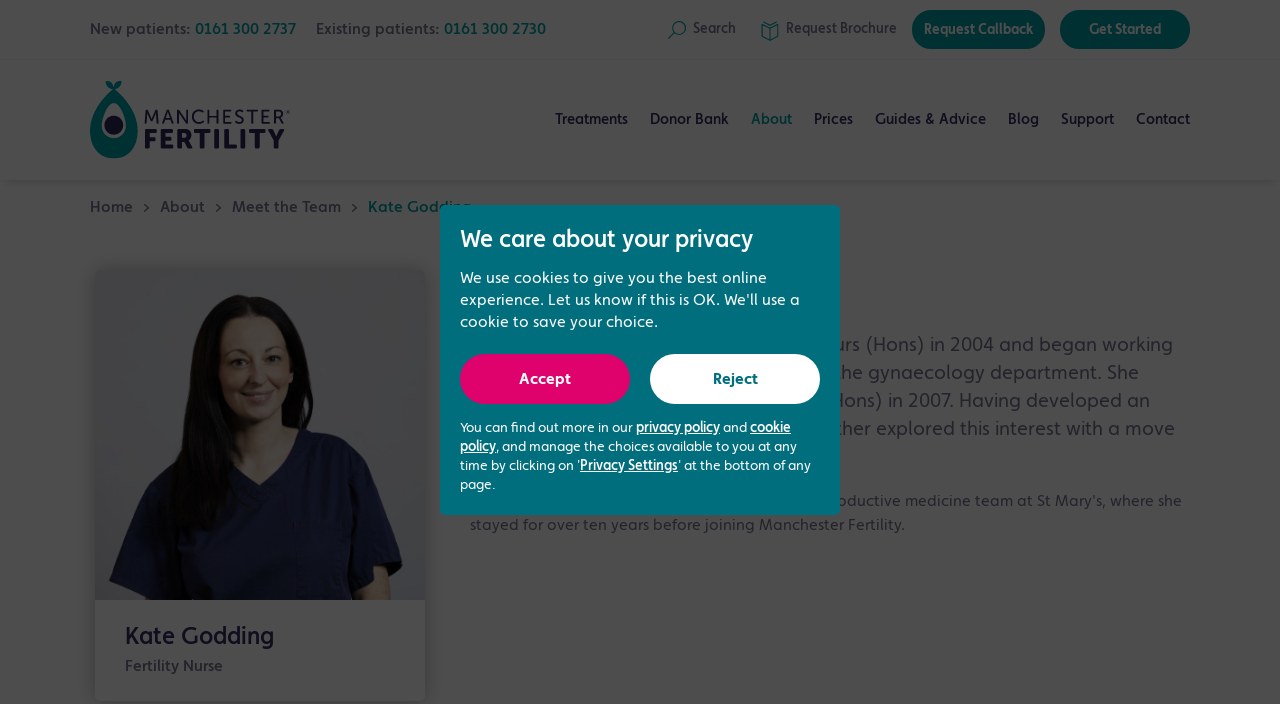

--- FILE ---
content_type: text/html; charset=utf-8
request_url: https://www.manchesterfertility.com/about/meet-the-team/kate-godding/
body_size: 11806
content:
<!DOCTYPE html><html class="no-js" lang="en-gb"><head><meta charset="utf-8"/><meta content="ie=edge" http-equiv="x-ua-compatible"/><title>Kate Godding | Manchester Fertility</title><meta content="Kate Godding - Fertility Nurse" name="description"/><meta content="width=device-width, initial-scale=1, shrink-to-fit=no" name="viewport"/><link href="/static/favicon/apple-touch-icon.png" rel="icon" sizes="192x192"/><link href="/static/favicon/apple-touch-icon.png" rel="apple-touch-icon"/><script>
      analyticsEnabled = true;
      dataLayer = [];
    </script><link crossorigin="" href="/static/css/main.css?v=1764864179" rel="stylesheet"/><meta content="Manchester Fertility" property="og:site_name"/><meta content="@ManchesterIVF" name="twitter:site"/><meta content="profile" property="og:type"/><meta content="Manchester Fertility - Kate Godding" property="og:title"/><meta content="Kate Godding - Fertility Nurse" property="og:description"/><meta content="https://www.manchesterfertility.com/about/meet-the-team/kate-godding/" property="og:url"/><meta content="https://www.facebook.com/ManchesterFertility" property="article:publisher"/><meta content="summary_large_image" name="twitter:card"/><meta content="https://www.manchesterfertility.com/media/filer_public_thumbnails/filer_public/fa/4d/fa4d418b-451b-4e52-95e5-c60e1a69a137/mf_s_kate_g__cw_1818.jpg__800x800_q85_crop_subsampling-2_upscale.jpg" property="og:image"/><meta content="800" property="og:image:width"/><meta content="800" property="og:image:height"/><script type="application/ld+json">
    {
      "@context": "http://schema.org",
      "@type": "Person",
      "@id": "https://www.manchesterfertility.com/about/meet-the-team/kate-godding/",
      "url": "https://www.manchesterfertility.com/about/meet-the-team/kate-godding/",
      
      "worksFor": {
        "name": "Manchester Fertility",
        "@type": "Organization",
        "url": "https://www.manchesterfertility.com",
        "sameAs": "https://www.doctify.co.uk/practice/manchester-fertility"
      },
      
        "image": "https://www.manchesterfertility.com/media/filer_public_thumbnails/filer_public/fa/4d/fa4d418b-451b-4e52-95e5-c60e1a69a137/mf_s_kate_g__cw_1818.jpg__1200x0_q85_subsampling-2.jpg",
      
      "name": "Kate Godding",
      "description": "Kate qualified as a Nurse, passing her BNurs (Hons) in 2004 and began working at St Mary\u0027s Hospital, Manchester, within the gynaecology department. She completed a Midwifery degree BMidwif (Hons) in 2007. Having developed an interest in IVF early in her career, Kate further explored this interest with a move to London to work at The Bridge Centre.\u000A\u000AAfter returning to Manchester, Kate joined the reproductive medicine team at St Mary\u0027s, where she stayed for over ten years before joining Manchester Fertility.",
      
      "jobTitle": "Fertility Nurse"
    }
  </script><meta content="KCJFGA8W4rc4IxH18OBtCvkhYnc78YKZS18fpBVOYyc" name="google-site-verification"/><link href="https://www.manchesterfertility.com/about/meet-the-team/kate-godding/" rel="canonical"/><link href="https://www.manchesterfertility.com/about/meet-the-team/kate-godding/" hreflang="en-GB" rel="alternate"/><script type="application/ld+json">
  {
    "@context": "https://schema.org",
    "@type": "BreadcrumbList",
    "itemListElement": [
      

  {
    "@type": "ListItem",
    "position": 1,
    "name": "Home",
    "item": "https://www.manchesterfertility.com/"
  }
  ,

  {
    "@type": "ListItem",
    "position": 2,
    "name": "About",
    "item": "https://www.manchesterfertility.com/about/"
  }
  ,

  {
    "@type": "ListItem",
    "position": 3,
    "name": "Meet the Team",
    "item": "https://www.manchesterfertility.com/about/meet\u002Dthe\u002Dteam/"
  }
  


  ,
  {
    "@type": "ListItem",
    "position": 4,
    "name": "Kate Godding",
    "item": "https://www.manchesterfertility.com/about/meet\u002Dthe\u002Dteam/kate\u002Dgodding/"
  }


    ]
  }
</script><script type="application/ld+json">
{
  "@context": "https://schema.org/",
  "@type": "WebSite",
  "name": "Manchester Fertility",
  "url": "https://www.manchesterfertility.com",
  "potentialAction": {
    "@type": "SearchAction",
    "target": "https://www.manchesterfertility.com/search/?q={search_term_string}",
    "query-input": "required name=search_term_string"
  }
}
</script></head><body><header class="header js-header js-push" data-scroll-header="true"><div class="header__toolbar"><div class="header__toolbar__container"><div class="contact-menu"><p class="contact-menu__item">New patients: <a class="contact-menu__tel rulertel" href="tel:01613002737">0161 300 2737</a></p><p class="contact-menu__item">Existing patients: <a class="contact-menu__tel" href="tel:01613002730">0161 300 2730</a></p></div><div class="account-menu"><a aria-label="Search" class="account-menu__link js-search-trigger" href="#"><div class="account-menu__link__icon"><svg viewBox="0 0 16 16" xmlns="http://www.w3.org/2000/svg"><path d="M9.8 0C6.4 0 3.7 2.8 3.7 6.2c0 1.5.6 2.9 1.4 4L0 15.3l.7.7 5.1-5.2c1 1 2.5 1.5 4.1 1.5 3.4 0 6.2-2.8 6.2-6.2C16 2.8 13.3 0 9.8 0zm0 11.5c-2.8 0-5.2-2.4-5.2-5.3S7 1 9.8 1 15 3.4 15 6.3s-2.2 5.2-5.2 5.2z" fill="#03a3a6"></path></svg></div><div class="account-menu__link__label">Search</div></a> <a aria-label="Request a Brochure" class="account-menu__link" href="/get-started/brochure-request/"><div class="account-menu__link__icon"><svg viewBox="0 0 16 18" xmlns="http://www.w3.org/2000/svg"><g fill="none" fill-rule="evenodd" stroke="none" stroke-linecap="round" stroke-linejoin="round" stroke-width="1"><g stroke="#03A3A6" transform="translate(-898.000000, -22.000000)"><g transform="translate(899.000000, 23.000000)"><polygon points="6.95652174 5.53871304 13.9130435 2.06045217 13.9130435 12.8430609 6.95652174 16.3213217 -5.41788836e-14 12.8430609 -5.41788836e-14 2.06045217"></polygon><polyline points="12.5210435 1.48769885e-14 6.95582609 2.816 1.3906087 1.48769885e-14"></polyline><path d="M6.95652174,5.53871304 L6.95652174,16.3213217"></path></g></g></g></svg></div><div class="account-menu__link__label"><span class="non-essential">Request </span>Brochure</div></a> <a class="account-menu__link account-menu__link--btn" href="/get-started/request-callback/">Request Callback</a> <a class="account-menu__link account-menu__link--btn" href="/get-started/">Get Started</a></div></div></div><div class="header__row"><a class="header__logo" href="/"><img alt="Manchester Fertility" src="/static/img/logo.svg"/></a><nav class="nav-bar"><ul class="nav-bar__list"><li class="nav-bar__item nav-bar__item--has-children"><a class="nav-bar__link" href="/treatments/">Treatments</a><div class="nav-bar__subnav"><ul class="nav-bar__subnav__list"><li class="nav-bar__subnav__item"><a class="nav-bar__subnav__link" href="/treatments/">Treatments Overview</a></li><li class="nav-bar__subnav__item nav-bar__subnav__item--has-popout"><a class="nav-bar__subnav__link" href="/treatments/fertility-treatments/">Fertility Treatments</a><ul class="nav-bar__subsubnav__list nav-bar__subsubnav__list--popout"><li class="nav-bar__subsubnav__item"><a class="nav-bar__subsubnav__link" href="/treatments/fertility-treatments/ivf/">IVF Treatment</a></li><li class="nav-bar__subsubnav__item"><a class="nav-bar__subsubnav__link" href="/treatments/fertility-treatments/icsi/">ICSI Treatment</a></li><li class="nav-bar__subsubnav__item"><a class="nav-bar__subsubnav__link" href="/treatments/fertility-treatments/iui/">Intrauterine Insemination (IUI)</a></li><li class="nav-bar__subsubnav__item"><a class="nav-bar__subsubnav__link" href="/treatments/fertility-treatments/ivf-with-donor-eggs/">IVF using Donor Eggs</a></li><li class="nav-bar__subsubnav__item"><a class="nav-bar__subsubnav__link" href="/treatments/fertility-treatments/donor-sperm-insemination/">IVF using a Sperm Donor</a></li><li class="nav-bar__subsubnav__item"><a class="nav-bar__subsubnav__link" href="/treatments/fertility-treatments/frozen-embryo-transfer/">Frozen Embryo Transfer</a></li><li class="nav-bar__subsubnav__item"><a class="nav-bar__subsubnav__link" href="/treatments/fertility-treatments/induction-ovulation/">Induction of Ovulation</a></li><li class="nav-bar__subsubnav__item"><a class="nav-bar__subsubnav__link" href="/treatments/fertility-treatments/modified-natural-cycle-ivf/">Modified Natural Cycle IVF</a></li><li class="nav-bar__subsubnav__item"><a class="nav-bar__subsubnav__link" href="/treatments/fertility-treatments/surrogacy/">Surrogacy</a></li><li class="nav-bar__subsubnav__item"><a class="nav-bar__subsubnav__link" href="/treatments/fertility-treatments/reciprocal-ivf/">Reciprocal IVF Treatment</a></li></ul></li><li class="nav-bar__subnav__item nav-bar__subnav__item--has-popout"><a class="nav-bar__subnav__link" href="/treatments/fertility-testing/">Fertility Testing</a><ul class="nav-bar__subsubnav__list nav-bar__subsubnav__list--popout"><li class="nav-bar__subsubnav__item"><a class="nav-bar__subsubnav__link" href="/treatments/fertility-testing/fertility-assessments/">Fertility Assessments</a></li><li class="nav-bar__subsubnav__item"><a class="nav-bar__subsubnav__link" href="/treatments/fertility-testing/male-fertility-reviews/">Male Fertility Reviews</a></li><li class="nav-bar__subsubnav__item"><a class="nav-bar__subsubnav__link" href="/treatments/fertility-testing/ovarian-reserve-testing/">Ovarian Reserve Testing</a></li></ul></li><li class="nav-bar__subnav__item nav-bar__subnav__item--has-popout"><a class="nav-bar__subnav__link" href="/treatments/fertility-preservation/">Fertility Preservation</a><ul class="nav-bar__subsubnav__list nav-bar__subsubnav__list--popout"><li class="nav-bar__subsubnav__item"><a class="nav-bar__subsubnav__link" href="/treatments/fertility-preservation/egg-freezing/">Egg Freezing</a></li><li class="nav-bar__subsubnav__item"><a class="nav-bar__subsubnav__link" href="/treatments/fertility-preservation/sperm-freezing/">Sperm Freezing</a></li></ul></li><li class="nav-bar__subnav__item nav-bar__subnav__item--has-popout"><a class="nav-bar__subnav__link" href="/treatments/male-fertility/">Male Reproductive Health</a><ul class="nav-bar__subsubnav__list nav-bar__subsubnav__list--center-aligned nav-bar__subsubnav__list--popout"><li class="nav-bar__subsubnav__item"><a class="nav-bar__subsubnav__link" href="/treatments/male-fertility/male-fertility-experts/">Male Fertility Experts</a></li><li class="nav-bar__subsubnav__item"><a class="nav-bar__subsubnav__link" href="/treatments/male-fertility/male-fertility-issues/">Male Fertility Issues</a></li><li class="nav-bar__subsubnav__item"><a class="nav-bar__subsubnav__link" href="/treatments/male-fertility/surgical-sperm-retrieval/">Surgical Sperm Retrieval</a></li><li class="nav-bar__subsubnav__item"><a class="nav-bar__subsubnav__link" href="/treatments/male-fertility/spermcomet-dna-damage-test/">SpermComet DNA Test</a></li></ul></li><li class="nav-bar__subnav__item nav-bar__subnav__item--has-popout"><a class="nav-bar__subnav__link" href="/treatments/other-services/">Other Fertility Services</a><ul class="nav-bar__subsubnav__list nav-bar__subsubnav__list--center-aligned nav-bar__subsubnav__list--popout"><li class="nav-bar__subsubnav__item"><a class="nav-bar__subsubnav__link" href="/treatments/other-services/early-pregnancy-scan/">Early Pregnancy Scan</a></li><li class="nav-bar__subsubnav__item"><a class="nav-bar__subsubnav__link" href="/treatments/other-services/hycosy-testing/">HyCoSy Testing</a></li><li class="nav-bar__subsubnav__item"><a class="nav-bar__subsubnav__link" href="/treatments/other-services/oocyte-quality-reporting/">MAGENTA™ &amp; VIOLET™ Reports</a></li></ul></li><li class="nav-bar__subnav__item nav-bar__subnav__item--has-popout"><a class="nav-bar__subnav__link" href="/treatments/add-ons/">Add-ons</a><ul class="nav-bar__subsubnav__list nav-bar__subsubnav__list--center-aligned nav-bar__subsubnav__list--popout"><li class="nav-bar__subsubnav__item"><a class="nav-bar__subsubnav__link" href="/treatments/add-ons/embryoglue/">EmbryoGlue</a></li><li class="nav-bar__subsubnav__item"><a class="nav-bar__subsubnav__link" href="/treatments/add-ons/embryoscope/">EmbryoScope Time-lapse Embryo Selection</a></li><li class="nav-bar__subsubnav__item"><a class="nav-bar__subsubnav__link" href="/treatments/add-ons/era/">Endometrial Receptivity Array Test (ERA)</a></li><li class="nav-bar__subsubnav__item"><a class="nav-bar__subsubnav__link" href="/treatments/add-ons/endometrial-scratch/">Endometrial Scratch</a></li><li class="nav-bar__subsubnav__item"><a class="nav-bar__subsubnav__link" href="/treatments/add-ons/pgt-a/">Preimplantation Genetic Testing for Aneuploidies (PGT-A)</a></li><li class="nav-bar__subsubnav__item"><a class="nav-bar__subsubnav__link" href="/treatments/add-ons/blastocyst-transfer/">Blastocyst Transfer</a></li><li class="nav-bar__subsubnav__item"><a class="nav-bar__subsubnav__link" href="/treatments/add-ons/zymot-advanced-sperm-selection/">ZyMot Advanced Sperm Selection</a></li></ul></li></ul></div></li><li class="nav-bar__item nav-bar__item--has-children"><a class="nav-bar__link" href="/donor-bank/">Donor Bank</a><div class="nav-bar__subnav"><ul class="nav-bar__subnav__list"><li class="nav-bar__subnav__item"><a class="nav-bar__subnav__link" href="/donor-bank/">Overview</a></li><li class="nav-bar__subnav__item"><a class="nav-bar__subnav__link" href="/donor-bank/dedicated-donation-team/">Dedicated Donation Team</a></li><li class="nav-bar__subnav__item"><a class="nav-bar__subnav__link" href="/donor-bank/become-egg-donor/">Become an Egg Donor</a></li><li class="nav-bar__subnav__item"><a class="nav-bar__subnav__link" href="/donor-bank/become-sperm-donor/">Become a Sperm Donor</a></li><li class="nav-bar__subnav__item"><a class="nav-bar__subnav__link" href="/treatments/fertility-treatments/ivf-with-donor-eggs/">Looking for Donor Eggs?</a></li><li class="nav-bar__subnav__item"><a class="nav-bar__subnav__link" href="/donor-bank/buysperm/">Looking for Donor Sperm?</a></li></ul></div></li><li class="nav-bar__item nav-bar__item--current nav-bar__item--has-children"><a class="nav-bar__link" href="/about/">About</a><div class="nav-bar__subnav"><ul class="nav-bar__subnav__list"><li class="nav-bar__subnav__item"><a class="nav-bar__subnav__link" href="/about/">About Us</a></li><li class="nav-bar__subnav__item"><a class="nav-bar__subnav__link" href="/about/our-clinic/">Our Clinic</a></li><li class="nav-bar__subnav__item nav-bar__subnav__item--current"><a class="nav-bar__subnav__link" href="/about/meet-the-team/">Meet the Team</a></li><li class="nav-bar__subnav__item"><a class="nav-bar__subnav__link" href="/about/success-rates/">Success Rates</a></li><li class="nav-bar__subnav__item"><a class="nav-bar__subnav__link" href="/about/awards-ratings/">Awards &amp; Ratings</a></li><li class="nav-bar__subnav__item"><a class="nav-bar__subnav__link" href="/about/testimonials/">Testimonials</a></li><li class="nav-bar__subnav__item"><a class="nav-bar__subnav__link" href="/about/patient-stories/">Patient Stories</a></li><li class="nav-bar__subnav__item"><a class="nav-bar__subnav__link" href="/about/events/">Events</a></li><li class="nav-bar__subnav__item"><a class="nav-bar__subnav__link" href="/about/press-coverage/">Press Coverage</a></li><li class="nav-bar__subnav__item"><a class="nav-bar__subnav__link" href="/about/clinics-and-partners/">Clinics and Partners</a></li><li class="nav-bar__subnav__item"><a class="nav-bar__subnav__link" href="/about/careers/">Careers</a></li></ul></div></li><li class="nav-bar__item nav-bar__item--has-children"><a class="nav-bar__link" href="/prices/">Prices</a><div class="nav-bar__subnav"><ul class="nav-bar__subnav__list"><li class="nav-bar__subnav__item"><a class="nav-bar__subnav__link" href="/prices/">Price List &amp; Packages</a></li><li class="nav-bar__subnav__item"><a class="nav-bar__subnav__link" href="/prices/#pre-paid-plans">IVF Funding &amp; Finance Packages</a></li><li class="nav-bar__subnav__item"><a class="nav-bar__subnav__link" href="/prices/understanding-ivf-costs/">Understanding IVF Costs</a></li></ul></div></li><li class="nav-bar__item nav-bar__item--has-children"><a class="nav-bar__link" href="/learn/">Guides &amp; Advice</a><div class="nav-bar__subnav"><ul class="nav-bar__subnav__list"><li class="nav-bar__subnav__item"><a class="nav-bar__subnav__link" href="/learn/">Overview</a></li><li class="nav-bar__subnav__item nav-bar__subnav__item--has-inline"><a class="nav-bar__subnav__link" href="/get-started/">Get Started</a><ul class="nav-bar__subsubnav__list nav-bar__subsubnav__list--inline"><li class="nav-bar__subsubnav__item"><a class="nav-bar__subsubnav__link" href="/learn/get-started/121-discovery-appointment/">1-2-1 Discovery Appointment</a></li><li class="nav-bar__subsubnav__item"><a class="nav-bar__subsubnav__link" href="/treatments/fertility-testing/fertility-assessments/">Fertility Assessment</a></li><li class="nav-bar__subsubnav__item"><a class="nav-bar__subsubnav__link" href="/learn/get-started/things-to-consider-before-ivf/">Things to consider before IVF</a></li></ul></li><li class="nav-bar__subnav__item nav-bar__subnav__item--has-inline"><a class="nav-bar__subnav__link" href="/learn/guides/">Fertility Guides</a><ul class="nav-bar__subsubnav__list nav-bar__subsubnav__list--inline"><li class="nav-bar__subsubnav__item"><a class="nav-bar__subsubnav__link" href="/learn/guides/guide-single-women/">Guide for single women</a></li><li class="nav-bar__subsubnav__item"><a class="nav-bar__subsubnav__link" href="/learn/guides/guide-older-women/">Guide for older women</a></li><li class="nav-bar__subsubnav__item"><a class="nav-bar__subsubnav__link" href="/learn/guides/guide-men/">Guide for men</a></li><li class="nav-bar__subsubnav__item"><a class="nav-bar__subsubnav__link" href="/learn/guides/guide-female-couples/">Guide for female couples</a></li><li class="nav-bar__subsubnav__item"><a class="nav-bar__subsubnav__link" href="/learn/guides/guide-male-couples/">Guide for male couples</a></li></ul></li><li class="nav-bar__subnav__item"><a class="nav-bar__subnav__link" href="/learn/ask-expert/">Ask the Expert</a></li><li class="nav-bar__subnav__item"><a class="nav-bar__subnav__link" href="/learn/faqs/">FAQs</a></li><li class="nav-bar__subnav__item"><a class="nav-bar__subnav__link" href="/learn/fertility-jargon-buster/">Fertility Jargon Buster</a></li><li class="nav-bar__subnav__item"><a class="nav-bar__subnav__link" href="/learn/useful-resources/">Useful resources</a></li></ul></div></li><li class="nav-bar__item"><a class="nav-bar__link" href="/blog/">Blog</a></li><li class="nav-bar__item nav-bar__item--has-children"><a class="nav-bar__link" href="/patient-support/">Support</a><div class="nav-bar__subnav"><ul class="nav-bar__subnav__list"><li class="nav-bar__subnav__item"><a class="nav-bar__subnav__link" href="/patient-support/counselling/">Fertility Counselling</a></li><li class="nav-bar__subnav__item"><a class="nav-bar__subnav__link" href="/patient-support/support-group/">Support Group</a></li><li class="nav-bar__subnav__item"><a class="nav-bar__subnav__link" href="/patient-support/fertility-support-midwife/">Fertility Support Midwife</a></li><li class="nav-bar__subnav__item"><a class="nav-bar__subnav__link" href="/patient-support/fertility-coaching/">Fertility Coaching</a></li><li class="nav-bar__subnav__item"><a class="nav-bar__subnav__link" href="/patient-support/alternative-therapy/">Alternative Fertility Therapy</a></li><li class="nav-bar__subnav__item"><a class="nav-bar__subnav__link" href="/patient-support/amelya-patient-app/">Amelya Patient App</a></li></ul></div></li><li class="nav-bar__item nav-bar__item--has-children"><a class="nav-bar__link" href="/contact/">Contact</a><div class="nav-bar__subnav"><ul class="nav-bar__subnav__list"><li class="nav-bar__subnav__item"><a class="nav-bar__subnav__link" href="/contact/">Contact Us</a></li><li class="nav-bar__subnav__item"><a class="nav-bar__subnav__link" href="/contact/travelling-outside-our-region/">Travelling from outside our region</a></li></ul></div></li></ul></nav><div class="header__group"><a aria-label="Search" class="nav-search-btn js-search-trigger" href="#"><div class="nav-search-btn__icon"><svg height="22px" version="1.1" viewBox="0 0 22 22" width="22px" xmlns="http://www.w3.org/2000/svg" xmlns:xlink="http://www.w3.org/1999/xlink"><g id="icon-search-header" stroke="#00A0A5" stroke-width="2" transform="translate(1.000000, 1.000000)"><line id="Stroke-9" x1="0" x2="7.35926773" y1="19.7886564" y2="12.5"></line><path d="M12.4919614,15 C16.6398714,15 20,11.6515691 20,7.5072792 C20,3.36137172 16.6398714,0 12.4919614,0 C8.36012862,0 5,3.36137172 5,7.5072792 C5,11.6515691 8.36012862,15 12.4919614,15 L12.4919614,15 L12.4919614,15 Z" id="Stroke-10"></path></g></svg></div><div class="nav-search-btn__label">Search</div></a><button aria-label="Toggle navigation" class="nav-btn js-nav-btn" type="button"><span class="nav-btn__label">Menu</span> <span class="nav-btn__icon-bar"></span></button></div></div><div class="header__cta-bar"><div class="header__cta-bar__content"><a class="header__cta-bar__button header__cta-bar__button--call js-call-modal" href="/contact/">Call Now</a> <a class="header__cta-bar__button" href="/get-started/request-callback/">Request Callback</a> <a class="header__cta-bar__button" href="/get-started/">Get Started</a></div></div></header><div class="nav-drawer js-nav"><div class="nav-drawer__scroll-container"><ul class="nav-drawer__list"><li class="nav-drawer__item nav-drawer__item--current"><a class="nav-drawer__link" href="/">Home</a></li><li class="nav-drawer__item nav-drawer__item--parent js-nav-parent"><a class="nav-drawer__link" href="#">Treatments</a><ul class="nav-drawer__list is-hidden"><li class="nav-drawer__item nav-drawer__item--back js-nav-back"><a class="nav-drawer__link" href="#">Back</a></li><li class="nav-drawer__item"><a class="nav-drawer__link" href="/treatments/">Treatments Overview</a></li><li class="nav-drawer__item nav-drawer__item--parent js-nav-parent"><a class="nav-drawer__link" href="#">Fertility Treatments</a><ul class="nav-drawer__list is-hidden"><li class="nav-drawer__item nav-drawer__item--back js-nav-back"><a class="nav-drawer__link" href="#">Back</a></li><li class="nav-drawer__item"><a class="nav-drawer__link" href="/treatments/fertility-treatments/">Fertility Treatments Overview</a></li><li class="nav-drawer__item"><a class="nav-drawer__link" href="/treatments/fertility-treatments/ivf/">IVF Treatment</a></li><li class="nav-drawer__item"><a class="nav-drawer__link" href="/treatments/fertility-treatments/icsi/">ICSI Treatment</a></li><li class="nav-drawer__item"><a class="nav-drawer__link" href="/treatments/fertility-treatments/iui/">Intrauterine Insemination (IUI)</a></li><li class="nav-drawer__item"><a class="nav-drawer__link" href="/treatments/fertility-treatments/ivf-with-donor-eggs/">IVF using Donor Eggs</a></li><li class="nav-drawer__item"><a class="nav-drawer__link" href="/treatments/fertility-treatments/donor-sperm-insemination/">IVF using a Sperm Donor</a></li><li class="nav-drawer__item"><a class="nav-drawer__link" href="/treatments/fertility-treatments/frozen-embryo-transfer/">Frozen Embryo Transfer</a></li><li class="nav-drawer__item"><a class="nav-drawer__link" href="/treatments/fertility-treatments/induction-ovulation/">Induction of Ovulation</a></li><li class="nav-drawer__item"><a class="nav-drawer__link" href="/treatments/fertility-treatments/modified-natural-cycle-ivf/">Modified Natural Cycle IVF</a></li><li class="nav-drawer__item"><a class="nav-drawer__link" href="/treatments/fertility-treatments/surrogacy/">Surrogacy</a></li><li class="nav-drawer__item"><a class="nav-drawer__link" href="/treatments/fertility-treatments/reciprocal-ivf/">Reciprocal IVF Treatment</a></li><li class="nav-drawer__item nav-drawer__item--btn"><a class="nav-drawer__btn nav-drawer__btn--primary" href="/get-started/">Get Started</a></li><li class="nav-drawer__item nav-drawer__item--tel">New patients:<br/><a class="nav-drawer__tel rulertel" href="tel:01613002737">0161 300 2737</a> <br/> Existing patients:<br/><a class="nav-drawer__tel" href="tel:01613002730">0161 300 2730</a> <span class="nav-drawer__tel-info">We open <span>tomorrow</span> at <span>7:00am</span></span></li></ul></li><li class="nav-drawer__item nav-drawer__item--parent js-nav-parent"><a class="nav-drawer__link" href="#">Fertility Testing</a><ul class="nav-drawer__list is-hidden"><li class="nav-drawer__item nav-drawer__item--back js-nav-back"><a class="nav-drawer__link" href="#">Back</a></li><li class="nav-drawer__item"><a class="nav-drawer__link" href="/treatments/fertility-testing/">Fertility Testing Overview</a></li><li class="nav-drawer__item"><a class="nav-drawer__link" href="/treatments/fertility-testing/fertility-assessments/">Fertility Assessments</a></li><li class="nav-drawer__item"><a class="nav-drawer__link" href="/treatments/fertility-testing/male-fertility-reviews/">Male Fertility Reviews</a></li><li class="nav-drawer__item"><a class="nav-drawer__link" href="/treatments/fertility-testing/ovarian-reserve-testing/">Ovarian Reserve Testing</a></li><li class="nav-drawer__item nav-drawer__item--btn"><a class="nav-drawer__btn nav-drawer__btn--primary" href="/get-started/">Get Started</a></li><li class="nav-drawer__item nav-drawer__item--tel">New patients:<br/><a class="nav-drawer__tel rulertel" href="tel:01613002737">0161 300 2737</a> <br/> Existing patients:<br/><a class="nav-drawer__tel" href="tel:01613002730">0161 300 2730</a> <span class="nav-drawer__tel-info">We open <span>tomorrow</span> at <span>7:00am</span></span></li></ul></li><li class="nav-drawer__item nav-drawer__item--parent js-nav-parent"><a class="nav-drawer__link" href="#">Fertility Preservation</a><ul class="nav-drawer__list is-hidden"><li class="nav-drawer__item nav-drawer__item--back js-nav-back"><a class="nav-drawer__link" href="#">Back</a></li><li class="nav-drawer__item"><a class="nav-drawer__link" href="/treatments/fertility-preservation/">Fertility Preservation Overview</a></li><li class="nav-drawer__item"><a class="nav-drawer__link" href="/treatments/fertility-preservation/egg-freezing/">Egg Freezing</a></li><li class="nav-drawer__item"><a class="nav-drawer__link" href="/treatments/fertility-preservation/sperm-freezing/">Sperm Freezing</a></li><li class="nav-drawer__item nav-drawer__item--btn"><a class="nav-drawer__btn nav-drawer__btn--primary" href="/get-started/">Get Started</a></li><li class="nav-drawer__item nav-drawer__item--tel">New patients:<br/><a class="nav-drawer__tel rulertel" href="tel:01613002737">0161 300 2737</a> <br/> Existing patients:<br/><a class="nav-drawer__tel" href="tel:01613002730">0161 300 2730</a> <span class="nav-drawer__tel-info">We open <span>tomorrow</span> at <span>7:00am</span></span></li></ul></li><li class="nav-drawer__item nav-drawer__item--parent js-nav-parent"><a class="nav-drawer__link" href="#">Male Reproductive Health</a><ul class="nav-drawer__list is-hidden"><li class="nav-drawer__item nav-drawer__item--back js-nav-back"><a class="nav-drawer__link" href="#">Back</a></li><li class="nav-drawer__item"><a class="nav-drawer__link" href="/treatments/male-fertility/">Male Reproductive Health Overview</a></li><li class="nav-drawer__item"><a class="nav-drawer__link" href="/treatments/male-fertility/male-fertility-experts/">Male Fertility Experts</a></li><li class="nav-drawer__item"><a class="nav-drawer__link" href="/treatments/male-fertility/male-fertility-issues/">Male Fertility Issues</a></li><li class="nav-drawer__item"><a class="nav-drawer__link" href="/treatments/male-fertility/surgical-sperm-retrieval/">Surgical Sperm Retrieval</a></li><li class="nav-drawer__item"><a class="nav-drawer__link" href="/treatments/male-fertility/spermcomet-dna-damage-test/">SpermComet DNA Test</a></li><li class="nav-drawer__item nav-drawer__item--btn"><a class="nav-drawer__btn nav-drawer__btn--primary" href="/get-started/">Get Started</a></li><li class="nav-drawer__item nav-drawer__item--tel">New patients:<br/><a class="nav-drawer__tel rulertel" href="tel:01613002737">0161 300 2737</a> <br/> Existing patients:<br/><a class="nav-drawer__tel" href="tel:01613002730">0161 300 2730</a> <span class="nav-drawer__tel-info">We open <span>tomorrow</span> at <span>7:00am</span></span></li></ul></li><li class="nav-drawer__item nav-drawer__item--parent js-nav-parent"><a class="nav-drawer__link" href="#">Other Fertility Services</a><ul class="nav-drawer__list is-hidden"><li class="nav-drawer__item nav-drawer__item--back js-nav-back"><a class="nav-drawer__link" href="#">Back</a></li><li class="nav-drawer__item"><a class="nav-drawer__link" href="/treatments/other-services/">Other Fertility Services Overview</a></li><li class="nav-drawer__item"><a class="nav-drawer__link" href="/treatments/other-services/early-pregnancy-scan/">Early Pregnancy Scan</a></li><li class="nav-drawer__item"><a class="nav-drawer__link" href="/treatments/other-services/hycosy-testing/">HyCoSy Testing</a></li><li class="nav-drawer__item"><a class="nav-drawer__link" href="/treatments/other-services/oocyte-quality-reporting/">MAGENTA™ &amp; VIOLET™ Reports</a></li><li class="nav-drawer__item nav-drawer__item--btn"><a class="nav-drawer__btn nav-drawer__btn--primary" href="/get-started/">Get Started</a></li><li class="nav-drawer__item nav-drawer__item--tel">New patients:<br/><a class="nav-drawer__tel rulertel" href="tel:01613002737">0161 300 2737</a> <br/> Existing patients:<br/><a class="nav-drawer__tel" href="tel:01613002730">0161 300 2730</a> <span class="nav-drawer__tel-info">We open <span>tomorrow</span> at <span>7:00am</span></span></li></ul></li><li class="nav-drawer__item nav-drawer__item--parent js-nav-parent"><a class="nav-drawer__link" href="#">Add-ons</a><ul class="nav-drawer__list is-hidden"><li class="nav-drawer__item nav-drawer__item--back js-nav-back"><a class="nav-drawer__link" href="#">Back</a></li><li class="nav-drawer__item"><a class="nav-drawer__link" href="/treatments/add-ons/">Add-ons Overview</a></li><li class="nav-drawer__item"><a class="nav-drawer__link" href="/treatments/add-ons/embryoglue/">EmbryoGlue</a></li><li class="nav-drawer__item"><a class="nav-drawer__link" href="/treatments/add-ons/embryoscope/">EmbryoScope Time-lapse Embryo Selection</a></li><li class="nav-drawer__item"><a class="nav-drawer__link" href="/treatments/add-ons/era/">Endometrial Receptivity Array Test (ERA)</a></li><li class="nav-drawer__item"><a class="nav-drawer__link" href="/treatments/add-ons/endometrial-scratch/">Endometrial Scratch</a></li><li class="nav-drawer__item"><a class="nav-drawer__link" href="/treatments/add-ons/pgt-a/">Preimplantation Genetic Testing for Aneuploidies (PGT-A)</a></li><li class="nav-drawer__item"><a class="nav-drawer__link" href="/treatments/add-ons/blastocyst-transfer/">Blastocyst Transfer</a></li><li class="nav-drawer__item"><a class="nav-drawer__link" href="/treatments/add-ons/zymot-advanced-sperm-selection/">ZyMot Advanced Sperm Selection</a></li><li class="nav-drawer__item nav-drawer__item--btn"><a class="nav-drawer__btn nav-drawer__btn--primary" href="/get-started/">Get Started</a></li><li class="nav-drawer__item nav-drawer__item--tel">New patients:<br/><a class="nav-drawer__tel rulertel" href="tel:01613002737">0161 300 2737</a> <br/> Existing patients:<br/><a class="nav-drawer__tel" href="tel:01613002730">0161 300 2730</a> <span class="nav-drawer__tel-info">We open <span>tomorrow</span> at <span>7:00am</span></span></li></ul></li><li class="nav-drawer__item nav-drawer__item--btn"><a class="nav-drawer__btn nav-drawer__btn--primary" href="/get-started/">Get Started</a></li><li class="nav-drawer__item nav-drawer__item--tel">New patients:<br/><a class="nav-drawer__tel rulertel" href="tel:01613002737">0161 300 2737</a> <br/> Existing patients:<br/><a class="nav-drawer__tel" href="tel:01613002730">0161 300 2730</a> <span class="nav-drawer__tel-info">We open <span>tomorrow</span> at <span>7:00am</span></span></li></ul></li><li class="nav-drawer__item nav-drawer__item--parent js-nav-parent"><a class="nav-drawer__link" href="#">Donor Bank</a><ul class="nav-drawer__list is-hidden"><li class="nav-drawer__item nav-drawer__item--back js-nav-back"><a class="nav-drawer__link" href="#">Back</a></li><li class="nav-drawer__item"><a class="nav-drawer__link" href="/donor-bank/">Overview</a></li><li class="nav-drawer__item"><a class="nav-drawer__link" href="/donor-bank/dedicated-donation-team/">Dedicated Donation Team</a></li><li class="nav-drawer__item"><a class="nav-drawer__link" href="/donor-bank/become-egg-donor/">Become an Egg Donor</a></li><li class="nav-drawer__item"><a class="nav-drawer__link" href="/donor-bank/become-sperm-donor/">Become a Sperm Donor</a></li><li class="nav-drawer__item"><a class="nav-drawer__link" href="/treatments/fertility-treatments/ivf-with-donor-eggs/">Looking for Donor Eggs?</a></li><li class="nav-drawer__item"><a class="nav-drawer__link" href="/donor-bank/buysperm/">Looking for Donor Sperm?</a></li><li class="nav-drawer__item nav-drawer__item--btn"><a class="nav-drawer__btn nav-drawer__btn--primary" href="/get-started/">Get Started</a></li><li class="nav-drawer__item nav-drawer__item--tel">New patients:<br/><a class="nav-drawer__tel rulertel" href="tel:01613002737">0161 300 2737</a> <br/> Existing patients:<br/><a class="nav-drawer__tel" href="tel:01613002730">0161 300 2730</a> <span class="nav-drawer__tel-info">We open <span>tomorrow</span> at <span>7:00am</span></span></li></ul></li><li class="nav-drawer__item nav-drawer__item--parent js-nav-parent"><a class="nav-drawer__link" href="#">About</a><ul class="nav-drawer__list"><li class="nav-drawer__item nav-drawer__item--back js-nav-back"><a class="nav-drawer__link" href="#">Back</a></li><li class="nav-drawer__item"><a class="nav-drawer__link" href="/about/">About Us</a></li><li class="nav-drawer__item"><a class="nav-drawer__link" href="/about/our-clinic/">Our Clinic</a></li><li class="nav-drawer__item nav-drawer__item--current"><a class="nav-drawer__link" href="/about/meet-the-team/">Meet the Team</a></li><li class="nav-drawer__item"><a class="nav-drawer__link" href="/about/success-rates/">Success Rates</a></li><li class="nav-drawer__item"><a class="nav-drawer__link" href="/about/awards-ratings/">Awards &amp; Ratings</a></li><li class="nav-drawer__item"><a class="nav-drawer__link" href="/about/testimonials/">Testimonials</a></li><li class="nav-drawer__item"><a class="nav-drawer__link" href="/about/patient-stories/">Patient Stories</a></li><li class="nav-drawer__item"><a class="nav-drawer__link" href="/about/events/">Events</a></li><li class="nav-drawer__item"><a class="nav-drawer__link" href="/about/press-coverage/">Press Coverage</a></li><li class="nav-drawer__item"><a class="nav-drawer__link" href="/about/clinics-and-partners/">Clinics and Partners</a></li><li class="nav-drawer__item"><a class="nav-drawer__link" href="/about/careers/">Careers</a></li><li class="nav-drawer__item nav-drawer__item--btn"><a class="nav-drawer__btn nav-drawer__btn--primary" href="/get-started/">Get Started</a></li><li class="nav-drawer__item nav-drawer__item--tel">New patients:<br/><a class="nav-drawer__tel rulertel" href="tel:01613002737">0161 300 2737</a> <br/> Existing patients:<br/><a class="nav-drawer__tel" href="tel:01613002730">0161 300 2730</a> <span class="nav-drawer__tel-info">We open <span>tomorrow</span> at <span>7:00am</span></span></li></ul></li><li class="nav-drawer__item nav-drawer__item--parent js-nav-parent"><a class="nav-drawer__link" href="#">Prices</a><ul class="nav-drawer__list is-hidden"><li class="nav-drawer__item nav-drawer__item--back js-nav-back"><a class="nav-drawer__link" href="#">Back</a></li><li class="nav-drawer__item"><a class="nav-drawer__link" href="/prices/">Price List &amp; Packages</a></li><li class="nav-drawer__item"><a class="nav-drawer__link" href="/prices/#pre-paid-plans">IVF Funding &amp; Finance Packages</a></li><li class="nav-drawer__item"><a class="nav-drawer__link" href="/prices/understanding-ivf-costs/">Understanding IVF Costs</a></li><li class="nav-drawer__item nav-drawer__item--btn"><a class="nav-drawer__btn nav-drawer__btn--primary" href="/get-started/">Get Started</a></li><li class="nav-drawer__item nav-drawer__item--tel">New patients:<br/><a class="nav-drawer__tel rulertel" href="tel:01613002737">0161 300 2737</a> <br/> Existing patients:<br/><a class="nav-drawer__tel" href="tel:01613002730">0161 300 2730</a> <span class="nav-drawer__tel-info">We open <span>tomorrow</span> at <span>7:00am</span></span></li></ul></li><li class="nav-drawer__item nav-drawer__item--parent js-nav-parent"><a class="nav-drawer__link" href="#">Guides &amp; Advice</a><ul class="nav-drawer__list is-hidden"><li class="nav-drawer__item nav-drawer__item--back js-nav-back"><a class="nav-drawer__link" href="#">Back</a></li><li class="nav-drawer__item"><a class="nav-drawer__link" href="/learn/">Overview</a></li><li class="nav-drawer__item nav-drawer__item--inline-children"><a class="nav-drawer__link" href="/get-started/">Get Started</a><ul class="nav-drawer__inline-list"><li class="nav-drawer__inline-list__item"><a class="nav-drawer__inline-list__link" href="/learn/get-started/121-discovery-appointment/">1-2-1 Discovery Appointment</a></li><li class="nav-drawer__inline-list__item"><a class="nav-drawer__inline-list__link" href="/treatments/fertility-testing/fertility-assessments/">Fertility Assessment</a></li><li class="nav-drawer__inline-list__item"><a class="nav-drawer__inline-list__link" href="/learn/get-started/things-to-consider-before-ivf/">Things to consider before IVF</a></li></ul></li><li class="nav-drawer__item nav-drawer__item--inline-children"><a class="nav-drawer__link" href="/learn/guides/">Fertility Guides</a><ul class="nav-drawer__inline-list"><li class="nav-drawer__inline-list__item"><a class="nav-drawer__inline-list__link" href="/learn/guides/guide-single-women/">Guide for single women</a></li><li class="nav-drawer__inline-list__item"><a class="nav-drawer__inline-list__link" href="/learn/guides/guide-older-women/">Guide for older women</a></li><li class="nav-drawer__inline-list__item"><a class="nav-drawer__inline-list__link" href="/learn/guides/guide-men/">Guide for men</a></li><li class="nav-drawer__inline-list__item"><a class="nav-drawer__inline-list__link" href="/learn/guides/guide-female-couples/">Guide for female couples</a></li><li class="nav-drawer__inline-list__item"><a class="nav-drawer__inline-list__link" href="/learn/guides/guide-male-couples/">Guide for male couples</a></li></ul></li><li class="nav-drawer__item"><a class="nav-drawer__link" href="/learn/ask-expert/">Ask the Expert</a></li><li class="nav-drawer__item"><a class="nav-drawer__link" href="/learn/faqs/">FAQs</a></li><li class="nav-drawer__item"><a class="nav-drawer__link" href="/learn/fertility-jargon-buster/">Fertility Jargon Buster</a></li><li class="nav-drawer__item"><a class="nav-drawer__link" href="/learn/useful-resources/">Useful resources</a></li><li class="nav-drawer__item nav-drawer__item--btn"><a class="nav-drawer__btn nav-drawer__btn--primary" href="/get-started/">Get Started</a></li><li class="nav-drawer__item nav-drawer__item--tel">New patients:<br/><a class="nav-drawer__tel rulertel" href="tel:01613002737">0161 300 2737</a> <br/> Existing patients:<br/><a class="nav-drawer__tel" href="tel:01613002730">0161 300 2730</a> <span class="nav-drawer__tel-info">We open <span>tomorrow</span> at <span>7:00am</span></span></li></ul></li><li class="nav-drawer__item"><a class="nav-drawer__link" href="/blog/">Blog</a></li><li class="nav-drawer__item nav-drawer__item--parent js-nav-parent"><a class="nav-drawer__link" href="#">Support</a><ul class="nav-drawer__list is-hidden"><li class="nav-drawer__item nav-drawer__item--back js-nav-back"><a class="nav-drawer__link" href="#">Back</a></li><li class="nav-drawer__item"><a class="nav-drawer__link" href="/patient-support/">Support Overview</a></li><li class="nav-drawer__item"><a class="nav-drawer__link" href="/patient-support/counselling/">Fertility Counselling</a></li><li class="nav-drawer__item"><a class="nav-drawer__link" href="/patient-support/support-group/">Support Group</a></li><li class="nav-drawer__item"><a class="nav-drawer__link" href="/patient-support/fertility-support-midwife/">Fertility Support Midwife</a></li><li class="nav-drawer__item"><a class="nav-drawer__link" href="/patient-support/fertility-coaching/">Fertility Coaching</a></li><li class="nav-drawer__item"><a class="nav-drawer__link" href="/patient-support/alternative-therapy/">Alternative Fertility Therapy</a></li><li class="nav-drawer__item"><a class="nav-drawer__link" href="/patient-support/amelya-patient-app/">Amelya Patient App</a></li><li class="nav-drawer__item nav-drawer__item--btn"><a class="nav-drawer__btn nav-drawer__btn--primary" href="/get-started/">Get Started</a></li><li class="nav-drawer__item nav-drawer__item--tel">New patients:<br/><a class="nav-drawer__tel rulertel" href="tel:01613002737">0161 300 2737</a> <br/> Existing patients:<br/><a class="nav-drawer__tel" href="tel:01613002730">0161 300 2730</a> <span class="nav-drawer__tel-info">We open <span>tomorrow</span> at <span>7:00am</span></span></li></ul></li><li class="nav-drawer__item nav-drawer__item--parent js-nav-parent"><a class="nav-drawer__link" href="#">Contact</a><ul class="nav-drawer__list is-hidden"><li class="nav-drawer__item nav-drawer__item--back js-nav-back"><a class="nav-drawer__link" href="#">Back</a></li><li class="nav-drawer__item"><a class="nav-drawer__link" href="/contact/">Contact Us</a></li><li class="nav-drawer__item"><a class="nav-drawer__link" href="/contact/travelling-outside-our-region/">Travelling from outside our region</a></li><li class="nav-drawer__item nav-drawer__item--btn"><a class="nav-drawer__btn nav-drawer__btn--primary" href="/get-started/">Get Started</a></li><li class="nav-drawer__item nav-drawer__item--tel">New patients:<br/><a class="nav-drawer__tel rulertel" href="tel:01613002737">0161 300 2737</a> <br/> Existing patients:<br/><a class="nav-drawer__tel" href="tel:01613002730">0161 300 2730</a> <span class="nav-drawer__tel-info">We open <span>tomorrow</span> at <span>7:00am</span></span></li></ul></li><li class="nav-drawer__item"><a class="nav-drawer__link" href="/get-started/brochure-request/">Request a Brochure <span class="nav-drawer__link-icon"><svg viewBox="0 0 16 18" xmlns="http://www.w3.org/2000/svg"><g fill="none" fill-rule="evenodd" stroke="none" stroke-linecap="round" stroke-linejoin="round" stroke-width="1"><g stroke="#03A3A6" transform="translate(-898.000000, -22.000000)"><g transform="translate(899.000000, 23.000000)"><polygon points="6.95652174 5.53871304 13.9130435 2.06045217 13.9130435 12.8430609 6.95652174 16.3213217 -5.41788836e-14 12.8430609 -5.41788836e-14 2.06045217"></polygon><polyline points="12.5210435 1.48769885e-14 6.95582609 2.816 1.3906087 1.48769885e-14"></polyline><path d="M6.95652174,5.53871304 L6.95652174,16.3213217"></path></g></g></g></svg></span></a></li><li class="nav-drawer__item"><a class="nav-drawer__link" href="https://manchesterfertility.zoom.us/" rel="noopener" target="_blank">Virtual Appointment <span class="nav-drawer__link-icon"><svg version="1.1" viewBox="0 0 18 19" xmlns="http://www.w3.org/2000/svg" xmlns:xlink="http://www.w3.org/1999/xlink"><g fill="none" fill-rule="evenodd" stroke="none" stroke-width="1"><g fill="#00A6A7" transform="translate(-574.000000, -21.000000)"><g transform="translate(574.000000, 21.000000)"><path d="M10.7272727,1 C9.40018182,1 8.03790909,1.56945292 8.02481818,1.57840146 C7.97409091,1.60199309 7.91845455,1.61012813 7.86363636,1.61012813 C6.73618182,1.61012813 5.81818182,2.5212528 5.81818182,3.64470205 L5.81818182,5.27089689 C5.81818182,5.43359772 5.72327273,5.58084198 5.57681818,5.64592231 C5.28554545,5.77526947 5.01554545,5.9949156 5,6.08521456 L5,7.7114094 C5,7.91559894 5.252,8.11897498 5.49909091,8.11897498 C5.72572727,8.11897498 5.90818182,8.2979459 5.90818182,8.52572707 C5.90818182,10.5424039 7.628,13 9.63581818,13 C11.6379091,13 13.2497273,10.5505389 13.2497273,8.52572707 C13.2497273,8.2979459 13.433,8.11897498 13.6588182,8.11897498 C13.8944545,8.11897498 14,7.91559894 14,7.7114094 L14,6.08521456 C14,5.67846248 14,5.67846248 13.5909091,5.67846248 C13.3650909,5.67846248 13.1818182,5.49867806 13.1818182,5.27089689 L13.1818182,3.64470205 C13.1818182,1.86231442 12.3791818,1 10.7272727,1 L10.7272727,1 Z M9.64046154,14 C7.16038462,14 5.14061538,11.3093319 4.95361538,8.92626425 C4.41376923,8.75073139 4,8.26592632 4,7.73096901 L4,6.06006329 C4,5.54182339 4.51192308,5.15648695 4.84615385,4.97343125 L4.84615385,3.55245089 C4.84615385,1.97181921 6.12807692,0.676219476 7.72053846,0.626903099 C8.06069231,0.4923279 9.401,0 10.7692308,0 C12.9523077,0 14.1538462,1.26216491 14.1538462,3.55245089 L14.1538462,4.83969192 C15,5.00603021 15,5.67472685 15,6.06006329 L15,7.73096901 C15,8.29100245 14.681,8.75073139 14.2113846,8.91790555 C14.0387692,11.3427667 12.1036154,14 9.64046154,14 L9.64046154,14 Z"></path><path d="M17.562746,19 C17.3213817,19 17.1254919,18.8166667 17.1254919,18.5833333 C17.1254919,16.45 15.5277656,14.8333333 13.4088325,14.8333333 L12.6602536,14.8333333 L9.26803673,16.8491667 C9.12636642,16.9416667 8.94621775,16.9416667 8.80454744,16.8491667 L5.41320507,14.8333333 L4.66375164,14.8333333 C2.53957149,14.8333333 0.874508089,16.4833333 0.874508089,18.5833333 C0.874508089,18.8166667 0.679492785,19 0.437254045,19 C0.195889812,19 0,18.8166667 0,18.5833333 C0,16.0158333 2.04897245,14 4.66375164,14 L5.53825973,14 C5.62046349,14 5.70091823,14.0241667 5.77000437,14.0658333 L9.03629209,16.0075 L12.3025798,14.0658333 C12.3725404,14.0241667 12.4521207,14 12.5343244,14 L13.4088325,14 C16.0262352,14 18,15.9658333 18,18.5833333 C18,18.8166667 17.8049847,19 17.562746,19"></path><polyline points="15 17 14 17 14 16 13 16 13 17 12 17 12 17.999 13 17.999 13 19 14 19 14 17.999 15 17.999 15 17"></polyline></g></g></g></svg></span></a></li><li class="nav-drawer__item nav-drawer__item--btn"><a class="nav-drawer__btn nav-drawer__btn--primary" href="/get-started/">Get Started</a></li><li class="nav-drawer__item nav-drawer__item--tel">New patients:<br/><a class="nav-drawer__tel rulertel" href="tel:01613002737">0161 300 2737</a> <br/> Existing patients:<br/><a class="nav-drawer__tel" href="tel:01613002730">0161 300 2730</a> <span class="nav-drawer__tel-info">We open <span>tomorrow</span> at <span>7:00am</span></span></li></ul></div></div><div class="nav-overlay js-nav-overlay"></div><div class="search js-search"><div class="search__scroll-container search__reveal js-search-reveal"><div class="search__content-container"><div class="search__container"><div class="search__close js-search-trigger">Close</div><form action="/search/" class="search__form js-search-form" id="search" method="get"><input autocomplete="off" class="search__input js-search-input" name="q" placeholder="Search" type="text" value=""/><div class="search__clear js-search-clear"><div class="search__clear__icon-bar"></div></div></form><ul class="search__autocomplete-results"></ul></div></div></div></div><main class="content-area js-push" role="main"><div class="subnav subnav--breadcrumbs"><div class="container"><div class="row"><nav class="subnav__nav"><a class="subnav__link" href="/">Home</a> <span class="subnav__sep">&gt;</span> <a class="subnav__link" href="/about/">About</a> <span class="subnav__sep">&gt;</span> <a class="subnav__link" href="/about/meet-the-team/">Meet the Team</a> <span class="subnav__sep">&gt;</span> <a class="subnav__link subnav__link--active" href="/about/meet-the-team/kate-godding/">Kate Godding</a></nav></div></div></div><div class="section section--default section--compact"><div class="container"><div class="row"><div class="col-lg-4"><div class="team-card"><div class="team-card__figure" style="padding-bottom: 100.0%"><img alt="Kate Godding - Fertility Nurse" class="team-card__img" src="/media/filer_public_thumbnails/filer_public/fa/4d/fa4d418b-451b-4e52-95e5-c60e1a69a137/mf_s_kate_g__cw_1818.jpg__730x0_q85_crop_subsampling-2_upscale.jpg"/></div><div class="team-card__content"><h1 class="team-card__name">Kate Godding</h1><h2 class="team-card__position">Fertility Nurse</h2></div></div></div><div class="col-lg-8"><div class="team-member"><h1 class="team-member__bio-title">Kate Godding</h1><div class="team-member__bio"><p>Kate qualified as a Nurse, passing her BNurs (Hons) in 2004 and began working at St Mary's Hospital, Manchester, within the gynaecology department. She completed a Midwifery degree BMidwif (Hons) in 2007. Having developed an interest in IVF early in her career, Kate further explored this interest with a move to London to work at The Bridge Centre.</p><p>After returning to Manchester, Kate joined the reproductive medicine team at St Mary's, where she stayed for over ten years before joining Manchester Fertility.</p></div></div></div></div></div></div><div class="section section--gray section--glide-carousel"><div class="container"><header class="section__header"><h2 class="section__title">All Nurses &amp; Imaging</h2></header><div class="section__content other-team-members"><div class="glide-carousel-wrap"><div class="glide js-glide-carousel" data-slide-gap="30" data-slide-gap-mobile="20" data-slide-gap-tablet="30" data-slides-per-view="4" data-slides-per-view-mobile="1.2" data-slides-per-view-tablet="2"><div class="glide__track" data-glide-el="track"><ul class="card-list card-list--team glide__slides"><li class="card-list__item glide__slide"><div class="card"><a class="card__link" href="/about/meet-the-team/sister-samantha-potts/"><div class="card__figure"><img alt="Sister Samantha Potts - Head of Nursing" class="card__img lazyload" data-src="/media/filer_public_thumbnails/filer_public/3d/b1/3db1e0f2-113c-42c5-85ec-14b0667d94b9/mf_s_sam__cw_3675.jpg__350x400_q85_crop_subsampling-2_upscale.jpg"/></div><div class="card__content"><h3 class="card__title">Sister Samantha Potts</h3><p class="card__excerpt">Head of Nursing – RGN/RM</p><div class="card__cta">View Profile</div></div></a></div></li><li class="card-list__item glide__slide"><div class="card"><a class="card__link" href="/about/meet-the-team/kirsty-turner/"><div class="card__figure"><img alt="Kirsty Turner - Deputy Head of Nursing" class="card__img lazyload" data-src="/media/filer_public_thumbnails/filer_public/78/5f/785f5abc-7740-4975-9522-fb3ce0b1cff5/mf_kirsty__cw_4036.jpg__350x400_q85_crop_subsampling-2_upscale.jpg"/></div><div class="card__content"><h3 class="card__title">Kirsty Turner</h3><p class="card__excerpt">Deputy Head of Nursing</p><div class="card__cta">View Profile</div></div></a></div></li><li class="card-list__item glide__slide"><div class="card"><a class="card__link" href="/about/meet-the-team/claire-maddocks/"><div class="card__figure"><img alt="Claire Maddocks - Fertility Nurse" class="card__img lazyload" data-src="/media/filer_public_thumbnails/filer_public/ef/4d/ef4d5c92-cab8-4197-9d01-db8da96e8d12/claire-maddocks.jpg__350x400_q85_crop_subject_location-1596%2C1365_subsampling-2_upscale.jpg"/></div><div class="card__content"><h3 class="card__title">Claire Maddocks</h3><p class="card__excerpt">Fertility Nurse</p><div class="card__cta">View Profile</div></div></a></div></li><li class="card-list__item glide__slide"><div class="card"><a class="card__link" href="/about/meet-the-team/angela-dobbie/"><div class="card__figure"><img alt="Angela Dobbie - Ward Nurse" class="card__img lazyload" data-src="/media/filer_public_thumbnails/filer_public/1b/87/1b87ef88-506a-49a7-a4fd-92640884b488/mf_s_angie__cw_3902.jpg__350x400_q85_crop_subsampling-2_upscale.jpg"/></div><div class="card__content"><h3 class="card__title">Angela Dobbie</h3><p class="card__excerpt">Ward Nurse</p><div class="card__cta">View Profile</div></div></a></div></li><li class="card-list__item glide__slide"><div class="card"><a class="card__link" href="/about/meet-the-team/lucy-gostelow/"><div class="card__figure"><img alt="Lucy Gostelow - Ward Nurse" class="card__img lazyload" data-src="/media/filer_public_thumbnails/filer_public/02/79/02790b55-37dc-4b70-905b-b5cc47303236/lucy_-_ward_nurse.png__350x400_crop_subsampling-2_upscale.png"/></div><div class="card__content"><h3 class="card__title">Lucy Gostelow</h3><p class="card__excerpt">Ward Nurse</p><div class="card__cta">View Profile</div></div></a></div></li><li class="card-list__item glide__slide"><div class="card"><a class="card__link" href="/about/meet-the-team/kathryn-pointon/"><div class="card__figure"><img alt="Kathryn Pointon - Ward Nurse" class="card__img lazyload" data-src="/media/filer_public_thumbnails/filer_public/a9/5c/a95c7690-f931-4f61-8ef1-f21ab87eb475/untitled_design_2.png__350x400_crop_subsampling-2_upscale.png"/></div><div class="card__content"><h3 class="card__title">Kathryn Pointon</h3><p class="card__excerpt">Ward Nurse</p><div class="card__cta">View Profile</div></div></a></div></li><li class="card-list__item glide__slide"><div class="card"><a class="card__link" href="/about/meet-the-team/mimi-jenkinson/"><div class="card__figure"><img alt="Mimi Jenkinson - Operating Department Practitioner" class="card__img lazyload" data-src="/media/filer_public_thumbnails/filer_public/ee/51/ee51b335-1b5a-4985-a9af-ca6fbc768d41/mimi.jpg__350x400_q85_crop_subject_location-1785%2C1609_subsampling-2_upscale.jpg"/></div><div class="card__content"><h3 class="card__title">Mimi Jenkinson</h3><p class="card__excerpt">Operating Department Practitioner</p><div class="card__cta">View Profile</div></div></a></div></li><li class="card-list__item glide__slide"><div class="card"><a class="card__link" href="/about/meet-the-team/lynsey-moorhead/"><div class="card__figure"><img alt="Lynsey Moorhead - Senior Fertility Midwife" class="card__img lazyload" data-src="/media/filer_public_thumbnails/filer_public/15/88/1588a4e5-667b-4279-8a1f-d7497d4fc0b5/mf_s_lynsey__cw_1887.jpg__350x400_q85_crop_subsampling-2_upscale.jpg"/></div><div class="card__content"><h3 class="card__title">Lynsey Moorhead</h3><p class="card__excerpt">Senior Fertility Midwife</p><div class="card__cta">View Profile</div></div></a></div></li><li class="card-list__item glide__slide"><div class="card"><a class="card__link" href="/about/meet-the-team/nichola-ramsden/"><div class="card__figure"><img alt="Nichola Ramsden - Fertility Support Midwife" class="card__img lazyload" data-src="/media/filer_public_thumbnails/filer_public/4f/a5/4fa592af-091a-4ec9-b044-1215d27161f8/untitled_design_10.png__350x400_crop_subsampling-2_upscale.png"/></div><div class="card__content"><h3 class="card__title">Nichola Ramsden</h3><p class="card__excerpt">Fertility Support Midwife</p><div class="card__cta">View Profile</div></div></a></div></li><li class="card-list__item glide__slide"><div class="card"><a class="card__link" href="/about/meet-the-team/harriet-boyle/"><div class="card__figure"><img alt="Harriet Boyle - Midwife" class="card__img lazyload" data-src="/media/filer_public_thumbnails/filer_public/ed/3d/ed3dcbfc-14e9-4f47-97d4-f8037909d296/harriet_2_edited.jpg__350x400_q85_crop_subsampling-2_upscale.jpg"/></div><div class="card__content"><h3 class="card__title">Harriet Boyle</h3><p class="card__excerpt">Midwife</p><div class="card__cta">View Profile</div></div></a></div></li><li class="card-list__item glide__slide"><div class="card"><a class="card__link" href="/about/meet-the-team/stacey-rees/"><div class="card__figure"><img alt="Stacey Rees - Fertility Midwife" class="card__img lazyload" data-src="/media/filer_public_thumbnails/filer_public/4d/54/4d544ca7-bbf3-4c00-b4be-6647004e8e11/mf_s_stacey__cw_3837.jpg__350x400_q85_crop_subsampling-2_upscale.jpg"/></div><div class="card__content"><h3 class="card__title">Stacey Rees</h3><p class="card__excerpt">Fertility Midwife</p><div class="card__cta">View Profile</div></div></a></div></li><li class="card-list__item glide__slide"><div class="card"><a class="card__link" href="/about/meet-the-team/amanda-pickles/"><div class="card__figure"><img alt="Amanda Pickles - Senior Ward Healthcare Assistant" class="card__img lazyload" data-src="/media/filer_public_thumbnails/filer_public/c5/f2/c5f2ac20-4934-490c-ae2a-e98d27379f38/mf_mandy__cw_4237.jpg__350x400_q85_crop_subsampling-2_upscale.jpg"/></div><div class="card__content"><h3 class="card__title">Amanda Pickles</h3><p class="card__excerpt">Senior Ward Healthcare Assistant</p><div class="card__cta">View Profile</div></div></a></div></li><li class="card-list__item glide__slide"><div class="card"><a class="card__link" href="/about/meet-the-team/sarah-whittaker/"><div class="card__figure"><img alt="Sarah Whittaker - Healthcare Assistant" class="card__img lazyload" data-src="/media/filer_public_thumbnails/filer_public/da/12/da12e86a-67c3-469c-9aa7-5214648848cc/sarah-derbyshire.jpg__350x400_q85_crop_subsampling-2_upscale.jpg"/></div><div class="card__content"><h3 class="card__title">Sarah Whittaker</h3><p class="card__excerpt">Healthcare Assistant</p><div class="card__cta">View Profile</div></div></a></div></li><li class="card-list__item glide__slide"><div class="card"><a class="card__link" href="/about/meet-the-team/ceri-fox/"><div class="card__figure"><img alt="Ceri Fox - Healthcare Assistant" class="card__img lazyload" data-src="/media/filer_public_thumbnails/filer_public/34/a7/34a724b3-a497-4618-b02c-f03e0605cda6/untitled_design_9.png__350x400_crop_subsampling-2_upscale.png"/></div><div class="card__content"><h3 class="card__title">Ceri Fox</h3><p class="card__excerpt">Healthcare Assistant</p><div class="card__cta">View Profile</div></div></a></div></li><li class="card-list__item glide__slide"><div class="card"><a class="card__link" href="/about/meet-the-team/anne-hurleston/"><div class="card__figure"><img alt="Anne Hurleston - Sonographer" class="card__img lazyload" data-src="/media/filer_public_thumbnails/filer_public/df/bd/dfbd788b-b101-4efe-aaa7-eb50b76f83ac/anne-hurleston.jpg__350x400_q85_crop_subsampling-2_upscale.jpg"/></div><div class="card__content"><h3 class="card__title">Anne Hurleston</h3><p class="card__excerpt">Sonographer</p><div class="card__cta">View Profile</div></div></a></div></li><li class="card-list__item glide__slide"><div class="card"><a class="card__link" href="/about/meet-the-team/becky-chambers/"><div class="card__figure"><img alt="Becky Chambers - Sonographer" class="card__img lazyload" data-src="/media/filer_public_thumbnails/filer_public/a4/e8/a4e8fbf4-c8d7-4e00-8d24-1b85e21b22b2/mf_s_becky_c__cw_4256.jpg__350x400_q85_crop_subsampling-2_upscale.jpg"/></div><div class="card__content"><h3 class="card__title">Becky Chambers</h3><p class="card__excerpt">Sonographer</p><div class="card__cta">View Profile</div></div></a></div></li><li class="card-list__item glide__slide"><div class="card"><a class="card__link" href="/about/meet-the-team/jo-mclaren/"><div class="card__figure"><img alt="Jo McLaren - Sonographer" class="card__img lazyload" data-src="/media/filer_public_thumbnails/filer_public/f7/8e/f78e3502-1879-4af1-9173-4767328565c2/jo_mclaren_2.jpg__350x400_q85_crop_subsampling-2_upscale.jpg"/></div><div class="card__content"><h3 class="card__title">Jo McLaren</h3><p class="card__excerpt">Sonographer</p><div class="card__cta">View Profile</div></div></a></div></li></ul></div><div class="team__paging team__paging--desktop" data-slide-count="17"><div class="team__paging__pill js-glide-carousel-bullets"><button class="active" data-slide-index="0"></button><button data-slide-index="4"></button><button data-slide-index="8"></button><button data-slide-index="12"></button><button data-slide-index="16"></button></div></div><div class="team__paging team__paging--tablet" data-slide-count="17"><div class="team__paging__pill js-glide-carousel-bullets"><button class="active" data-slide-index="0"></button><button data-slide-index="2"></button><button data-slide-index="4"></button><button data-slide-index="6"></button><button data-slide-index="8"></button><button data-slide-index="10"></button><button data-slide-index="12"></button><button data-slide-index="14"></button><button data-slide-index="16"></button></div></div></div></div></div></div></div><div class="section section--default section--short"><div class="container"><div class="doctify-container"><div id="0w4vrwn6_25100"></div><script src="https://www.doctify.com/get-script?widget_container_id=0w4vrwn6_25100&amp;type=horizontal-widget&amp;tenant=athena-uk&amp;language=en&amp;profileType=practice&amp;layoutType=layoutXL&amp;slugs=manchester_fertility&amp;background=000&amp;linkUrl=https://www.doctify.com/uk/practice/manchester_fertility"></script></div></div></div></main><footer class="footer js-push"><div class="footer__primary"><div class="container"><div class="row footer__row"><div class="footer__primary__col col-sm-6 col-md-3"><h3 class="footer__title">Treatments &amp; Services</h3><div class="footer__content"><ul class="menu"><li class="menu__item"><a class="menu__link" href="/treatments/fertility-treatments/ivf/">IVF Treatment</a></li><li class="menu__item"><a class="menu__link" href="/treatments/fertility-treatments/">Fertility Treatments</a></li><li class="menu__item"><a class="menu__link" href="/treatments/fertility-treatments/icsi/">ICSI Treatment</a></li><li class="menu__item"><a class="menu__link" href="/treatments/fertility-testing/">Fertility Testing</a></li><li class="menu__item"><a class="menu__link" href="/treatments/fertility-testing/fertility-assessments/">Fertility Asssessments</a></li><li class="menu__item"><a class="menu__link" href="/patient-support/">Patient Support</a></li><li class="menu__item"><a class="menu__link" href="/donor-bank/">Donor Sperm / Egg Bank</a></li></ul></div></div><div class="footer__primary__col col-sm-6 col-md-3"><h3 class="footer__title">Quick links</h3><div class="footer__content"><ul class="menu"><li class="menu__item"><a class="menu__link" href="/about/testimonials/">See what our patients say</a></li><li class="menu__item"><a class="menu__link" href="/about/case-studies/">Patient success stories</a></li><li class="menu__item"><a class="menu__link" href="/prices/">See our prices</a></li><li class="menu__item"><a class="menu__link" href="/about/success-rates/">Learn about our success rates</a></li><li class="menu__item"><a class="menu__link" href="/start-your-journey/">Learn more about your options</a></li><li class="menu__item"><a class="menu__link" href="/about/careers/">Careers at Manchester Fertility</a></li><li class="menu__item"><a class="menu__link" href="https://www.hfea.gov.uk/" rel="noopener" target="_blank">HFEA</a></li><li class="menu__item"><a class="menu__link" href="/coronavirus/">Coronavirus (COVID-19) Information</a></li></ul></div></div><div class="footer__primary__col col-sm-6 col-md-3"><h3 class="footer__title">Get Started</h3><div class="footer__content"><ul class="menu"><li class="menu__item"><a class="menu__link" href="/get-started/?type=self-referral">Book an appointment</a></li><li class="menu__item"><a class="menu__link" href="/get-started/?type=one-to-one">Book a free one-to-one</a></li><li class="menu__item"><a class="menu__link" href="/get-started/request-callback/">Request a callback</a></li><li class="menu__item"><a class="menu__link" href="/get-started/brochure-request/">Request a brochure</a></li><li class="menu__item"><a class="menu__link" href="/contact/">Ask a question</a></li><li class="menu__item"><a class="menu__link" href="https://manchesterfertility.zoom.us/">Virtual Appointment</a></li><li class="menu__item"><a class="menu__link" href="/patient-login/">Patient Login</a></li></ul></div></div><div class="footer__primary__col col-sm-6 col-md-3"><h3 class="footer__title">Learn more</h3><div class="footer__content"><ul class="menu"><li class="menu__item"><a class="menu__link" href="/blog/">Blog</a></li><li class="menu__item"><a class="menu__link" href="/learn/guides/">Fertility Guides</a></li><li class="menu__item"><a class="menu__link" href="/learn/ask-expert/">Ask the Expert</a></li><li class="menu__item"><a class="menu__link" href="/learn/faqs/">Frequently Asked Questions</a></li><li class="menu__item"><a class="menu__link" href="/learn/fertility-jargon-buster/">Fertility Jargon Buster</a></li><li class="menu__item"><a class="menu__link" href="/learn/useful-resources/">Useful Resources</a></li></ul></div></div></div><div class="footer__row footer__accreditations"><div class="footer__accreditations__col"><h3 class="footer__title">Licensed by HFEA</h3><div class="footer__content"><a class="footer__content__link" href="https://www.hfea.gov.uk" rel="noopener" target="_blank"><img alt="Manchester Fertility is licensed by the Human Fertilisation and Embryology Authority" class="footer__content__logo lazyload" height="70" src="/static/img/hfea-logo-simple.svg" width="190"/></a></div></div><div class="footer__accreditations__col"><h3 class="footer__title">Regulated by CQC</h3><div class="footer__content"><a class="footer__content__link" href="https://www.cqc.org.uk" rel="noopener" target="_blank"><img alt="Manchester Fertility is regulated by the Care Quality Commission" class="footer__content__logo lazyload" height="70" src="/static/img/cqc-logo.svg" width="148"/></a></div></div><div class="footer__accreditations__col"><h3 class="footer__title">Certified by ISO</h3><div class="footer__content"><a class="footer__content__link" href="https://www.iso.org" rel="noopener" target="_blank"><img alt="Manchester Fertility is ISO certified" class="footer__content__logo lazyload" height="100" src="/static/img/iso-9001-small.png" width="100"/></a></div></div><div class="footer__accreditations__col"><h3 class="footer__title">ISCAS Subscriber</h3><div class="footer__content"><a class="footer__content__link" href="https://iscas.cedr.com/" rel="noopener" target="_blank"><img alt="ISCAS subscriber" class="footer__content__logo lazyload" height="50" src="/static/img/iscas-logo.png" width="192"/></a></div></div><div class="footer__accreditations__col"><h3 class="footer__title">Cyber Essentials Plus Certified</h3><div class="footer__content"><a class="footer__content__link" href="https://www.ncsc.gov.uk/cyberessentials/overview" rel="noopener" target="_blank"><img alt="Cyber Essentials Plus Certified" class="footer__content__logo lazyload" height="100" src="/static/img/cyber-essentials-plus-logo.png" width="83"/></a></div></div></div></div></div><div class="footer__socials"><div class="container"><div class="row"><div class="col-xl-12"><ul class="social-list social-list--footer"><li class="social-list__item"><a aria-label="Our Facebook page" class="social-list__link" href="https://www.facebook.com/ManchesterFertility" rel="noopener" target="_blank"><img alt="Facebook" class="lazyload" data-src="/static/img/social-facebook.svg?v=2025" height="40" width="40"/></a></li><li class="social-list__item"><a aria-label="Our Instagram profile" class="social-list__link" href="https://instagram.com/fertilitymanchester" rel="noopener" target="_blank"><img alt="Instagram" class="lazyload" data-src="/static/img/social-instagram.svg?v=2025" height="40" width="40"/></a></li><li class="social-list__item"><a aria-label="Our Youtube channel" class="social-list__link" href="https://www.youtube.com/channel/UC8sGuiOI1oyyOGsXZCsQKcA" rel="noopener" target="_blank"><img alt="Youtube" class="lazyload" data-src="/static/img/social-youtube.svg?v=2025" height="40" width="40"/></a></li><li class="social-list__item"><a aria-label="TikTok" class="social-list__link" href="https://tiktok.com/@fertilitymanchester" rel="noopener" target="_blank"><img alt="TikTok" class="lazyload" data-src="/static/img/social-tiktok.svg?v=2025" height="40" width="40"/></a></li></ul></div></div></div></div><div class="footer__secondary"><div class="container"><div class="row"><div class="col-xl-9"><div class="footer__menu"><ul class="footer-list"><li class="footer-list__item"><a class="footer-list__link" href="/privacy-settings/">Privacy Settings</a></li><li class="footer-list__item"><a class="footer-list__link" href="/cookie-policy/">Cookies</a></li><li class="footer-list__item"><a class="footer-list__link" href="/privacy/">Privacy Policy</a></li><li class="footer-list__item"><a class="footer-list__link" href="/terms-and-conditions/">Terms &amp; Conditions</a></li><li class="footer-list__item"><a class="footer-list__link" href="/press-enquiries/">Press</a></li><li class="footer-list__item"><a class="footer-list__link" href="/how-to-complain/"><strong>How To Complain</strong></a></li><li class="footer-list__item"><a class="footer-list__link" href="/certifications/">Certifications</a></li><li class="footer-list__item"><a class="footer-list__link" href="/quality-policy/">Quality Policy</a></li></ul></div><div class="footer__smallprint"><span class="footer__smallprint__item">Manchester Fertility Services Ltd, trading as Manchester Fertility.</span> <span class="footer__smallprint__item">Manchester Fertility is the registered trademark of Manchester Fertility Services Ltd.</span> <span class="footer__smallprint__item">Company #1902981</span></div></div><div class="col-xl-3"><div class="footer__award"><img alt="Manchester Fertility was awarded Best Fertility Clinic in North West England, and a Patietn Care Excellence Award for Cheshire" class="footer__content__logo lazyload" data-src="/static/img/awards/footer-award-combined.png" height="100" width="210"/></div></div></div></div></div></footer><div class="call-modal"><div class="call-modal__background"></div><div class="call-modal__content"><a class="call-modal__close" href="#">Close</a><h2 class="call-modal__title">Call now</h2><div class="call-modal__item"><p class="call-modal__item-name">New patients</p><a class="call-modal__item-number rulertel" href="tel:0161 300 2737">0161 300 2737</a><p class="call-modal__item-hours">Lines open 8am - 6pm, Monday - Friday.</p></div><div class="call-modal__item"><p class="call-modal__item-name">Existing patients</p><a class="call-modal__item-number" href="tel:0161 300 2730">0161 300 2730</a><p class="call-modal__item-hours">Lines open 7:30am - 6pm, Monday - Friday.</p></div><div class="call-modal__item"><p class="call-modal__item-hours">Weekends and Bank Holidays - lines open 8am - 12pm.</p></div></div></div><div class="cookie-modal"><div class="cookie-modal__background"></div><div class="cookie-modal__content"><h2 class="cookie-modal__title">We care about your privacy</h2><div class="cookie-modal__body"><p>We use cookies to give you the best online experience. Let us know if this is OK. We'll use a cookie to save your choice.</p></div><div class="cookie-modal__actions"><a class="cookie-modal__action cookie-modal__action--accept js-accept-cookies" href="#">Accept</a> <a class="cookie-modal__action cookie-modal__action--reject js-decline-cookies" href="#">Reject</a></div><div class="cookie-modal__footer"><p>You can find out more in our <a href="/privacy/">privacy policy</a> and <a href="/cookie-policy/">cookie policy</a>, and manage the choices available to you at any time by clicking on '<a href="/privacy-settings/">Privacy Settings</a>' at the bottom of any page.</p></div></div></div><div class="exit-modal"><div class="exit-modal__content"><div class="exit-modal__main-content"><img alt="Friendly Manchester Fertility staff member" class="exit-modal__image" src="/static/img/exit-intent-green.jpg?v=2"/><h2 class="exit-modal__title">Did we answer all your fertility questions today?</h2><div class="exit-modal__body"><p>If you still feel you need more guidance and support, you can book a FREE 1-2-1 discovery meeting to talk through the options available to you.</p></div></div><div class="exit-modal__actions"><a class="exit-modal__action exit-modal__action--accept js-exit-modal-cta" href="/get-started/?type=one-to-one&amp;utm_campaign=exit-intent">Book a FREE 1-2-1 Discovery Appointment</a> <a class="exit-modal__action exit-modal__action--reject js-exit-modal-close" href="#">No, thank you</a></div></div></div><script src="/static/CACHE/js/output.58421c1f4439.js"></script><script> window.RECAPTCHA_SITE_KEY = "6LfjU3okAAAAANEen7GIcCdrxrksXfQESWOCwiWx"; </script><script src="https://www.google.com/recaptcha/api.js?render=6LfjU3okAAAAANEen7GIcCdrxrksXfQESWOCwiWx"></script><script defer src="https://static.cloudflareinsights.com/beacon.min.js/vcd15cbe7772f49c399c6a5babf22c1241717689176015" integrity="sha512-ZpsOmlRQV6y907TI0dKBHq9Md29nnaEIPlkf84rnaERnq6zvWvPUqr2ft8M1aS28oN72PdrCzSjY4U6VaAw1EQ==" data-cf-beacon='{"version":"2024.11.0","token":"7457a6c4290a49c38a28b8b0674ffc52","r":1,"server_timing":{"name":{"cfCacheStatus":true,"cfEdge":true,"cfExtPri":true,"cfL4":true,"cfOrigin":true,"cfSpeedBrain":true},"location_startswith":null}}' crossorigin="anonymous"></script>
</body></html>

--- FILE ---
content_type: text/html; charset=utf-8
request_url: https://www.google.com/recaptcha/api2/anchor?ar=1&k=6LfjU3okAAAAANEen7GIcCdrxrksXfQESWOCwiWx&co=aHR0cHM6Ly93d3cubWFuY2hlc3RlcmZlcnRpbGl0eS5jb206NDQz&hl=en&v=PoyoqOPhxBO7pBk68S4YbpHZ&size=invisible&anchor-ms=20000&execute-ms=30000&cb=w65psvvem3yg
body_size: 49045
content:
<!DOCTYPE HTML><html dir="ltr" lang="en"><head><meta http-equiv="Content-Type" content="text/html; charset=UTF-8">
<meta http-equiv="X-UA-Compatible" content="IE=edge">
<title>reCAPTCHA</title>
<style type="text/css">
/* cyrillic-ext */
@font-face {
  font-family: 'Roboto';
  font-style: normal;
  font-weight: 400;
  font-stretch: 100%;
  src: url(//fonts.gstatic.com/s/roboto/v48/KFO7CnqEu92Fr1ME7kSn66aGLdTylUAMa3GUBHMdazTgWw.woff2) format('woff2');
  unicode-range: U+0460-052F, U+1C80-1C8A, U+20B4, U+2DE0-2DFF, U+A640-A69F, U+FE2E-FE2F;
}
/* cyrillic */
@font-face {
  font-family: 'Roboto';
  font-style: normal;
  font-weight: 400;
  font-stretch: 100%;
  src: url(//fonts.gstatic.com/s/roboto/v48/KFO7CnqEu92Fr1ME7kSn66aGLdTylUAMa3iUBHMdazTgWw.woff2) format('woff2');
  unicode-range: U+0301, U+0400-045F, U+0490-0491, U+04B0-04B1, U+2116;
}
/* greek-ext */
@font-face {
  font-family: 'Roboto';
  font-style: normal;
  font-weight: 400;
  font-stretch: 100%;
  src: url(//fonts.gstatic.com/s/roboto/v48/KFO7CnqEu92Fr1ME7kSn66aGLdTylUAMa3CUBHMdazTgWw.woff2) format('woff2');
  unicode-range: U+1F00-1FFF;
}
/* greek */
@font-face {
  font-family: 'Roboto';
  font-style: normal;
  font-weight: 400;
  font-stretch: 100%;
  src: url(//fonts.gstatic.com/s/roboto/v48/KFO7CnqEu92Fr1ME7kSn66aGLdTylUAMa3-UBHMdazTgWw.woff2) format('woff2');
  unicode-range: U+0370-0377, U+037A-037F, U+0384-038A, U+038C, U+038E-03A1, U+03A3-03FF;
}
/* math */
@font-face {
  font-family: 'Roboto';
  font-style: normal;
  font-weight: 400;
  font-stretch: 100%;
  src: url(//fonts.gstatic.com/s/roboto/v48/KFO7CnqEu92Fr1ME7kSn66aGLdTylUAMawCUBHMdazTgWw.woff2) format('woff2');
  unicode-range: U+0302-0303, U+0305, U+0307-0308, U+0310, U+0312, U+0315, U+031A, U+0326-0327, U+032C, U+032F-0330, U+0332-0333, U+0338, U+033A, U+0346, U+034D, U+0391-03A1, U+03A3-03A9, U+03B1-03C9, U+03D1, U+03D5-03D6, U+03F0-03F1, U+03F4-03F5, U+2016-2017, U+2034-2038, U+203C, U+2040, U+2043, U+2047, U+2050, U+2057, U+205F, U+2070-2071, U+2074-208E, U+2090-209C, U+20D0-20DC, U+20E1, U+20E5-20EF, U+2100-2112, U+2114-2115, U+2117-2121, U+2123-214F, U+2190, U+2192, U+2194-21AE, U+21B0-21E5, U+21F1-21F2, U+21F4-2211, U+2213-2214, U+2216-22FF, U+2308-230B, U+2310, U+2319, U+231C-2321, U+2336-237A, U+237C, U+2395, U+239B-23B7, U+23D0, U+23DC-23E1, U+2474-2475, U+25AF, U+25B3, U+25B7, U+25BD, U+25C1, U+25CA, U+25CC, U+25FB, U+266D-266F, U+27C0-27FF, U+2900-2AFF, U+2B0E-2B11, U+2B30-2B4C, U+2BFE, U+3030, U+FF5B, U+FF5D, U+1D400-1D7FF, U+1EE00-1EEFF;
}
/* symbols */
@font-face {
  font-family: 'Roboto';
  font-style: normal;
  font-weight: 400;
  font-stretch: 100%;
  src: url(//fonts.gstatic.com/s/roboto/v48/KFO7CnqEu92Fr1ME7kSn66aGLdTylUAMaxKUBHMdazTgWw.woff2) format('woff2');
  unicode-range: U+0001-000C, U+000E-001F, U+007F-009F, U+20DD-20E0, U+20E2-20E4, U+2150-218F, U+2190, U+2192, U+2194-2199, U+21AF, U+21E6-21F0, U+21F3, U+2218-2219, U+2299, U+22C4-22C6, U+2300-243F, U+2440-244A, U+2460-24FF, U+25A0-27BF, U+2800-28FF, U+2921-2922, U+2981, U+29BF, U+29EB, U+2B00-2BFF, U+4DC0-4DFF, U+FFF9-FFFB, U+10140-1018E, U+10190-1019C, U+101A0, U+101D0-101FD, U+102E0-102FB, U+10E60-10E7E, U+1D2C0-1D2D3, U+1D2E0-1D37F, U+1F000-1F0FF, U+1F100-1F1AD, U+1F1E6-1F1FF, U+1F30D-1F30F, U+1F315, U+1F31C, U+1F31E, U+1F320-1F32C, U+1F336, U+1F378, U+1F37D, U+1F382, U+1F393-1F39F, U+1F3A7-1F3A8, U+1F3AC-1F3AF, U+1F3C2, U+1F3C4-1F3C6, U+1F3CA-1F3CE, U+1F3D4-1F3E0, U+1F3ED, U+1F3F1-1F3F3, U+1F3F5-1F3F7, U+1F408, U+1F415, U+1F41F, U+1F426, U+1F43F, U+1F441-1F442, U+1F444, U+1F446-1F449, U+1F44C-1F44E, U+1F453, U+1F46A, U+1F47D, U+1F4A3, U+1F4B0, U+1F4B3, U+1F4B9, U+1F4BB, U+1F4BF, U+1F4C8-1F4CB, U+1F4D6, U+1F4DA, U+1F4DF, U+1F4E3-1F4E6, U+1F4EA-1F4ED, U+1F4F7, U+1F4F9-1F4FB, U+1F4FD-1F4FE, U+1F503, U+1F507-1F50B, U+1F50D, U+1F512-1F513, U+1F53E-1F54A, U+1F54F-1F5FA, U+1F610, U+1F650-1F67F, U+1F687, U+1F68D, U+1F691, U+1F694, U+1F698, U+1F6AD, U+1F6B2, U+1F6B9-1F6BA, U+1F6BC, U+1F6C6-1F6CF, U+1F6D3-1F6D7, U+1F6E0-1F6EA, U+1F6F0-1F6F3, U+1F6F7-1F6FC, U+1F700-1F7FF, U+1F800-1F80B, U+1F810-1F847, U+1F850-1F859, U+1F860-1F887, U+1F890-1F8AD, U+1F8B0-1F8BB, U+1F8C0-1F8C1, U+1F900-1F90B, U+1F93B, U+1F946, U+1F984, U+1F996, U+1F9E9, U+1FA00-1FA6F, U+1FA70-1FA7C, U+1FA80-1FA89, U+1FA8F-1FAC6, U+1FACE-1FADC, U+1FADF-1FAE9, U+1FAF0-1FAF8, U+1FB00-1FBFF;
}
/* vietnamese */
@font-face {
  font-family: 'Roboto';
  font-style: normal;
  font-weight: 400;
  font-stretch: 100%;
  src: url(//fonts.gstatic.com/s/roboto/v48/KFO7CnqEu92Fr1ME7kSn66aGLdTylUAMa3OUBHMdazTgWw.woff2) format('woff2');
  unicode-range: U+0102-0103, U+0110-0111, U+0128-0129, U+0168-0169, U+01A0-01A1, U+01AF-01B0, U+0300-0301, U+0303-0304, U+0308-0309, U+0323, U+0329, U+1EA0-1EF9, U+20AB;
}
/* latin-ext */
@font-face {
  font-family: 'Roboto';
  font-style: normal;
  font-weight: 400;
  font-stretch: 100%;
  src: url(//fonts.gstatic.com/s/roboto/v48/KFO7CnqEu92Fr1ME7kSn66aGLdTylUAMa3KUBHMdazTgWw.woff2) format('woff2');
  unicode-range: U+0100-02BA, U+02BD-02C5, U+02C7-02CC, U+02CE-02D7, U+02DD-02FF, U+0304, U+0308, U+0329, U+1D00-1DBF, U+1E00-1E9F, U+1EF2-1EFF, U+2020, U+20A0-20AB, U+20AD-20C0, U+2113, U+2C60-2C7F, U+A720-A7FF;
}
/* latin */
@font-face {
  font-family: 'Roboto';
  font-style: normal;
  font-weight: 400;
  font-stretch: 100%;
  src: url(//fonts.gstatic.com/s/roboto/v48/KFO7CnqEu92Fr1ME7kSn66aGLdTylUAMa3yUBHMdazQ.woff2) format('woff2');
  unicode-range: U+0000-00FF, U+0131, U+0152-0153, U+02BB-02BC, U+02C6, U+02DA, U+02DC, U+0304, U+0308, U+0329, U+2000-206F, U+20AC, U+2122, U+2191, U+2193, U+2212, U+2215, U+FEFF, U+FFFD;
}
/* cyrillic-ext */
@font-face {
  font-family: 'Roboto';
  font-style: normal;
  font-weight: 500;
  font-stretch: 100%;
  src: url(//fonts.gstatic.com/s/roboto/v48/KFO7CnqEu92Fr1ME7kSn66aGLdTylUAMa3GUBHMdazTgWw.woff2) format('woff2');
  unicode-range: U+0460-052F, U+1C80-1C8A, U+20B4, U+2DE0-2DFF, U+A640-A69F, U+FE2E-FE2F;
}
/* cyrillic */
@font-face {
  font-family: 'Roboto';
  font-style: normal;
  font-weight: 500;
  font-stretch: 100%;
  src: url(//fonts.gstatic.com/s/roboto/v48/KFO7CnqEu92Fr1ME7kSn66aGLdTylUAMa3iUBHMdazTgWw.woff2) format('woff2');
  unicode-range: U+0301, U+0400-045F, U+0490-0491, U+04B0-04B1, U+2116;
}
/* greek-ext */
@font-face {
  font-family: 'Roboto';
  font-style: normal;
  font-weight: 500;
  font-stretch: 100%;
  src: url(//fonts.gstatic.com/s/roboto/v48/KFO7CnqEu92Fr1ME7kSn66aGLdTylUAMa3CUBHMdazTgWw.woff2) format('woff2');
  unicode-range: U+1F00-1FFF;
}
/* greek */
@font-face {
  font-family: 'Roboto';
  font-style: normal;
  font-weight: 500;
  font-stretch: 100%;
  src: url(//fonts.gstatic.com/s/roboto/v48/KFO7CnqEu92Fr1ME7kSn66aGLdTylUAMa3-UBHMdazTgWw.woff2) format('woff2');
  unicode-range: U+0370-0377, U+037A-037F, U+0384-038A, U+038C, U+038E-03A1, U+03A3-03FF;
}
/* math */
@font-face {
  font-family: 'Roboto';
  font-style: normal;
  font-weight: 500;
  font-stretch: 100%;
  src: url(//fonts.gstatic.com/s/roboto/v48/KFO7CnqEu92Fr1ME7kSn66aGLdTylUAMawCUBHMdazTgWw.woff2) format('woff2');
  unicode-range: U+0302-0303, U+0305, U+0307-0308, U+0310, U+0312, U+0315, U+031A, U+0326-0327, U+032C, U+032F-0330, U+0332-0333, U+0338, U+033A, U+0346, U+034D, U+0391-03A1, U+03A3-03A9, U+03B1-03C9, U+03D1, U+03D5-03D6, U+03F0-03F1, U+03F4-03F5, U+2016-2017, U+2034-2038, U+203C, U+2040, U+2043, U+2047, U+2050, U+2057, U+205F, U+2070-2071, U+2074-208E, U+2090-209C, U+20D0-20DC, U+20E1, U+20E5-20EF, U+2100-2112, U+2114-2115, U+2117-2121, U+2123-214F, U+2190, U+2192, U+2194-21AE, U+21B0-21E5, U+21F1-21F2, U+21F4-2211, U+2213-2214, U+2216-22FF, U+2308-230B, U+2310, U+2319, U+231C-2321, U+2336-237A, U+237C, U+2395, U+239B-23B7, U+23D0, U+23DC-23E1, U+2474-2475, U+25AF, U+25B3, U+25B7, U+25BD, U+25C1, U+25CA, U+25CC, U+25FB, U+266D-266F, U+27C0-27FF, U+2900-2AFF, U+2B0E-2B11, U+2B30-2B4C, U+2BFE, U+3030, U+FF5B, U+FF5D, U+1D400-1D7FF, U+1EE00-1EEFF;
}
/* symbols */
@font-face {
  font-family: 'Roboto';
  font-style: normal;
  font-weight: 500;
  font-stretch: 100%;
  src: url(//fonts.gstatic.com/s/roboto/v48/KFO7CnqEu92Fr1ME7kSn66aGLdTylUAMaxKUBHMdazTgWw.woff2) format('woff2');
  unicode-range: U+0001-000C, U+000E-001F, U+007F-009F, U+20DD-20E0, U+20E2-20E4, U+2150-218F, U+2190, U+2192, U+2194-2199, U+21AF, U+21E6-21F0, U+21F3, U+2218-2219, U+2299, U+22C4-22C6, U+2300-243F, U+2440-244A, U+2460-24FF, U+25A0-27BF, U+2800-28FF, U+2921-2922, U+2981, U+29BF, U+29EB, U+2B00-2BFF, U+4DC0-4DFF, U+FFF9-FFFB, U+10140-1018E, U+10190-1019C, U+101A0, U+101D0-101FD, U+102E0-102FB, U+10E60-10E7E, U+1D2C0-1D2D3, U+1D2E0-1D37F, U+1F000-1F0FF, U+1F100-1F1AD, U+1F1E6-1F1FF, U+1F30D-1F30F, U+1F315, U+1F31C, U+1F31E, U+1F320-1F32C, U+1F336, U+1F378, U+1F37D, U+1F382, U+1F393-1F39F, U+1F3A7-1F3A8, U+1F3AC-1F3AF, U+1F3C2, U+1F3C4-1F3C6, U+1F3CA-1F3CE, U+1F3D4-1F3E0, U+1F3ED, U+1F3F1-1F3F3, U+1F3F5-1F3F7, U+1F408, U+1F415, U+1F41F, U+1F426, U+1F43F, U+1F441-1F442, U+1F444, U+1F446-1F449, U+1F44C-1F44E, U+1F453, U+1F46A, U+1F47D, U+1F4A3, U+1F4B0, U+1F4B3, U+1F4B9, U+1F4BB, U+1F4BF, U+1F4C8-1F4CB, U+1F4D6, U+1F4DA, U+1F4DF, U+1F4E3-1F4E6, U+1F4EA-1F4ED, U+1F4F7, U+1F4F9-1F4FB, U+1F4FD-1F4FE, U+1F503, U+1F507-1F50B, U+1F50D, U+1F512-1F513, U+1F53E-1F54A, U+1F54F-1F5FA, U+1F610, U+1F650-1F67F, U+1F687, U+1F68D, U+1F691, U+1F694, U+1F698, U+1F6AD, U+1F6B2, U+1F6B9-1F6BA, U+1F6BC, U+1F6C6-1F6CF, U+1F6D3-1F6D7, U+1F6E0-1F6EA, U+1F6F0-1F6F3, U+1F6F7-1F6FC, U+1F700-1F7FF, U+1F800-1F80B, U+1F810-1F847, U+1F850-1F859, U+1F860-1F887, U+1F890-1F8AD, U+1F8B0-1F8BB, U+1F8C0-1F8C1, U+1F900-1F90B, U+1F93B, U+1F946, U+1F984, U+1F996, U+1F9E9, U+1FA00-1FA6F, U+1FA70-1FA7C, U+1FA80-1FA89, U+1FA8F-1FAC6, U+1FACE-1FADC, U+1FADF-1FAE9, U+1FAF0-1FAF8, U+1FB00-1FBFF;
}
/* vietnamese */
@font-face {
  font-family: 'Roboto';
  font-style: normal;
  font-weight: 500;
  font-stretch: 100%;
  src: url(//fonts.gstatic.com/s/roboto/v48/KFO7CnqEu92Fr1ME7kSn66aGLdTylUAMa3OUBHMdazTgWw.woff2) format('woff2');
  unicode-range: U+0102-0103, U+0110-0111, U+0128-0129, U+0168-0169, U+01A0-01A1, U+01AF-01B0, U+0300-0301, U+0303-0304, U+0308-0309, U+0323, U+0329, U+1EA0-1EF9, U+20AB;
}
/* latin-ext */
@font-face {
  font-family: 'Roboto';
  font-style: normal;
  font-weight: 500;
  font-stretch: 100%;
  src: url(//fonts.gstatic.com/s/roboto/v48/KFO7CnqEu92Fr1ME7kSn66aGLdTylUAMa3KUBHMdazTgWw.woff2) format('woff2');
  unicode-range: U+0100-02BA, U+02BD-02C5, U+02C7-02CC, U+02CE-02D7, U+02DD-02FF, U+0304, U+0308, U+0329, U+1D00-1DBF, U+1E00-1E9F, U+1EF2-1EFF, U+2020, U+20A0-20AB, U+20AD-20C0, U+2113, U+2C60-2C7F, U+A720-A7FF;
}
/* latin */
@font-face {
  font-family: 'Roboto';
  font-style: normal;
  font-weight: 500;
  font-stretch: 100%;
  src: url(//fonts.gstatic.com/s/roboto/v48/KFO7CnqEu92Fr1ME7kSn66aGLdTylUAMa3yUBHMdazQ.woff2) format('woff2');
  unicode-range: U+0000-00FF, U+0131, U+0152-0153, U+02BB-02BC, U+02C6, U+02DA, U+02DC, U+0304, U+0308, U+0329, U+2000-206F, U+20AC, U+2122, U+2191, U+2193, U+2212, U+2215, U+FEFF, U+FFFD;
}
/* cyrillic-ext */
@font-face {
  font-family: 'Roboto';
  font-style: normal;
  font-weight: 900;
  font-stretch: 100%;
  src: url(//fonts.gstatic.com/s/roboto/v48/KFO7CnqEu92Fr1ME7kSn66aGLdTylUAMa3GUBHMdazTgWw.woff2) format('woff2');
  unicode-range: U+0460-052F, U+1C80-1C8A, U+20B4, U+2DE0-2DFF, U+A640-A69F, U+FE2E-FE2F;
}
/* cyrillic */
@font-face {
  font-family: 'Roboto';
  font-style: normal;
  font-weight: 900;
  font-stretch: 100%;
  src: url(//fonts.gstatic.com/s/roboto/v48/KFO7CnqEu92Fr1ME7kSn66aGLdTylUAMa3iUBHMdazTgWw.woff2) format('woff2');
  unicode-range: U+0301, U+0400-045F, U+0490-0491, U+04B0-04B1, U+2116;
}
/* greek-ext */
@font-face {
  font-family: 'Roboto';
  font-style: normal;
  font-weight: 900;
  font-stretch: 100%;
  src: url(//fonts.gstatic.com/s/roboto/v48/KFO7CnqEu92Fr1ME7kSn66aGLdTylUAMa3CUBHMdazTgWw.woff2) format('woff2');
  unicode-range: U+1F00-1FFF;
}
/* greek */
@font-face {
  font-family: 'Roboto';
  font-style: normal;
  font-weight: 900;
  font-stretch: 100%;
  src: url(//fonts.gstatic.com/s/roboto/v48/KFO7CnqEu92Fr1ME7kSn66aGLdTylUAMa3-UBHMdazTgWw.woff2) format('woff2');
  unicode-range: U+0370-0377, U+037A-037F, U+0384-038A, U+038C, U+038E-03A1, U+03A3-03FF;
}
/* math */
@font-face {
  font-family: 'Roboto';
  font-style: normal;
  font-weight: 900;
  font-stretch: 100%;
  src: url(//fonts.gstatic.com/s/roboto/v48/KFO7CnqEu92Fr1ME7kSn66aGLdTylUAMawCUBHMdazTgWw.woff2) format('woff2');
  unicode-range: U+0302-0303, U+0305, U+0307-0308, U+0310, U+0312, U+0315, U+031A, U+0326-0327, U+032C, U+032F-0330, U+0332-0333, U+0338, U+033A, U+0346, U+034D, U+0391-03A1, U+03A3-03A9, U+03B1-03C9, U+03D1, U+03D5-03D6, U+03F0-03F1, U+03F4-03F5, U+2016-2017, U+2034-2038, U+203C, U+2040, U+2043, U+2047, U+2050, U+2057, U+205F, U+2070-2071, U+2074-208E, U+2090-209C, U+20D0-20DC, U+20E1, U+20E5-20EF, U+2100-2112, U+2114-2115, U+2117-2121, U+2123-214F, U+2190, U+2192, U+2194-21AE, U+21B0-21E5, U+21F1-21F2, U+21F4-2211, U+2213-2214, U+2216-22FF, U+2308-230B, U+2310, U+2319, U+231C-2321, U+2336-237A, U+237C, U+2395, U+239B-23B7, U+23D0, U+23DC-23E1, U+2474-2475, U+25AF, U+25B3, U+25B7, U+25BD, U+25C1, U+25CA, U+25CC, U+25FB, U+266D-266F, U+27C0-27FF, U+2900-2AFF, U+2B0E-2B11, U+2B30-2B4C, U+2BFE, U+3030, U+FF5B, U+FF5D, U+1D400-1D7FF, U+1EE00-1EEFF;
}
/* symbols */
@font-face {
  font-family: 'Roboto';
  font-style: normal;
  font-weight: 900;
  font-stretch: 100%;
  src: url(//fonts.gstatic.com/s/roboto/v48/KFO7CnqEu92Fr1ME7kSn66aGLdTylUAMaxKUBHMdazTgWw.woff2) format('woff2');
  unicode-range: U+0001-000C, U+000E-001F, U+007F-009F, U+20DD-20E0, U+20E2-20E4, U+2150-218F, U+2190, U+2192, U+2194-2199, U+21AF, U+21E6-21F0, U+21F3, U+2218-2219, U+2299, U+22C4-22C6, U+2300-243F, U+2440-244A, U+2460-24FF, U+25A0-27BF, U+2800-28FF, U+2921-2922, U+2981, U+29BF, U+29EB, U+2B00-2BFF, U+4DC0-4DFF, U+FFF9-FFFB, U+10140-1018E, U+10190-1019C, U+101A0, U+101D0-101FD, U+102E0-102FB, U+10E60-10E7E, U+1D2C0-1D2D3, U+1D2E0-1D37F, U+1F000-1F0FF, U+1F100-1F1AD, U+1F1E6-1F1FF, U+1F30D-1F30F, U+1F315, U+1F31C, U+1F31E, U+1F320-1F32C, U+1F336, U+1F378, U+1F37D, U+1F382, U+1F393-1F39F, U+1F3A7-1F3A8, U+1F3AC-1F3AF, U+1F3C2, U+1F3C4-1F3C6, U+1F3CA-1F3CE, U+1F3D4-1F3E0, U+1F3ED, U+1F3F1-1F3F3, U+1F3F5-1F3F7, U+1F408, U+1F415, U+1F41F, U+1F426, U+1F43F, U+1F441-1F442, U+1F444, U+1F446-1F449, U+1F44C-1F44E, U+1F453, U+1F46A, U+1F47D, U+1F4A3, U+1F4B0, U+1F4B3, U+1F4B9, U+1F4BB, U+1F4BF, U+1F4C8-1F4CB, U+1F4D6, U+1F4DA, U+1F4DF, U+1F4E3-1F4E6, U+1F4EA-1F4ED, U+1F4F7, U+1F4F9-1F4FB, U+1F4FD-1F4FE, U+1F503, U+1F507-1F50B, U+1F50D, U+1F512-1F513, U+1F53E-1F54A, U+1F54F-1F5FA, U+1F610, U+1F650-1F67F, U+1F687, U+1F68D, U+1F691, U+1F694, U+1F698, U+1F6AD, U+1F6B2, U+1F6B9-1F6BA, U+1F6BC, U+1F6C6-1F6CF, U+1F6D3-1F6D7, U+1F6E0-1F6EA, U+1F6F0-1F6F3, U+1F6F7-1F6FC, U+1F700-1F7FF, U+1F800-1F80B, U+1F810-1F847, U+1F850-1F859, U+1F860-1F887, U+1F890-1F8AD, U+1F8B0-1F8BB, U+1F8C0-1F8C1, U+1F900-1F90B, U+1F93B, U+1F946, U+1F984, U+1F996, U+1F9E9, U+1FA00-1FA6F, U+1FA70-1FA7C, U+1FA80-1FA89, U+1FA8F-1FAC6, U+1FACE-1FADC, U+1FADF-1FAE9, U+1FAF0-1FAF8, U+1FB00-1FBFF;
}
/* vietnamese */
@font-face {
  font-family: 'Roboto';
  font-style: normal;
  font-weight: 900;
  font-stretch: 100%;
  src: url(//fonts.gstatic.com/s/roboto/v48/KFO7CnqEu92Fr1ME7kSn66aGLdTylUAMa3OUBHMdazTgWw.woff2) format('woff2');
  unicode-range: U+0102-0103, U+0110-0111, U+0128-0129, U+0168-0169, U+01A0-01A1, U+01AF-01B0, U+0300-0301, U+0303-0304, U+0308-0309, U+0323, U+0329, U+1EA0-1EF9, U+20AB;
}
/* latin-ext */
@font-face {
  font-family: 'Roboto';
  font-style: normal;
  font-weight: 900;
  font-stretch: 100%;
  src: url(//fonts.gstatic.com/s/roboto/v48/KFO7CnqEu92Fr1ME7kSn66aGLdTylUAMa3KUBHMdazTgWw.woff2) format('woff2');
  unicode-range: U+0100-02BA, U+02BD-02C5, U+02C7-02CC, U+02CE-02D7, U+02DD-02FF, U+0304, U+0308, U+0329, U+1D00-1DBF, U+1E00-1E9F, U+1EF2-1EFF, U+2020, U+20A0-20AB, U+20AD-20C0, U+2113, U+2C60-2C7F, U+A720-A7FF;
}
/* latin */
@font-face {
  font-family: 'Roboto';
  font-style: normal;
  font-weight: 900;
  font-stretch: 100%;
  src: url(//fonts.gstatic.com/s/roboto/v48/KFO7CnqEu92Fr1ME7kSn66aGLdTylUAMa3yUBHMdazQ.woff2) format('woff2');
  unicode-range: U+0000-00FF, U+0131, U+0152-0153, U+02BB-02BC, U+02C6, U+02DA, U+02DC, U+0304, U+0308, U+0329, U+2000-206F, U+20AC, U+2122, U+2191, U+2193, U+2212, U+2215, U+FEFF, U+FFFD;
}

</style>
<link rel="stylesheet" type="text/css" href="https://www.gstatic.com/recaptcha/releases/PoyoqOPhxBO7pBk68S4YbpHZ/styles__ltr.css">
<script nonce="RIhnachAjXJwbprOGijwKg" type="text/javascript">window['__recaptcha_api'] = 'https://www.google.com/recaptcha/api2/';</script>
<script type="text/javascript" src="https://www.gstatic.com/recaptcha/releases/PoyoqOPhxBO7pBk68S4YbpHZ/recaptcha__en.js" nonce="RIhnachAjXJwbprOGijwKg">
      
    </script></head>
<body><div id="rc-anchor-alert" class="rc-anchor-alert"></div>
<input type="hidden" id="recaptcha-token" value="[base64]">
<script type="text/javascript" nonce="RIhnachAjXJwbprOGijwKg">
      recaptcha.anchor.Main.init("[\x22ainput\x22,[\x22bgdata\x22,\x22\x22,\[base64]/[base64]/[base64]/ZyhXLGgpOnEoW04sMjEsbF0sVywwKSxoKSxmYWxzZSxmYWxzZSl9Y2F0Y2goayl7RygzNTgsVyk/[base64]/[base64]/[base64]/[base64]/[base64]/[base64]/[base64]/bmV3IEJbT10oRFswXSk6dz09Mj9uZXcgQltPXShEWzBdLERbMV0pOnc9PTM/bmV3IEJbT10oRFswXSxEWzFdLERbMl0pOnc9PTQ/[base64]/[base64]/[base64]/[base64]/[base64]\\u003d\x22,\[base64]\\u003d\x22,\x22GcOhw7zDhMOMYgLDrcO5wpDCkcOcb8KiwpDDqMOOw5dpwpwBHQsUw4pGVlUXdj/[base64]/DuGzCgcObwprDlsOMwpJJIlvDkMOuNljDtCJYNWRWJsKJO8K+YMK/[base64]/CtmQyazFsDxfDmMOqw6jDh8K+w7pKbMOwVXF9wqzDphFww4rDhcK7GRDDusKqwoISIEPCpShVw6gmwqbCoko+d8ONfkxjw54cBMKgwq8Ywo1MS8OAf8OMw4RnAy3DtEPCucK6OcKYGMKAIsKFw5vCtsK4woAww7/Ds14Hw7nDnAvCuU9dw7EfFsKvHi/[base64]/CpXvCjcKtKHV8wq8ow63CiSvCpMKnwok9wqowGMORwrjDusKjwoPCvRY7woPDhcONK149woXCmn95QnFbwoPCvE0TP0bCtB/[base64]/DlG/[base64]/CrgdJw69Ew49kwovChynCtk/DssKvTMOawrYXw73DtsKzw5zCvFR6YsOsOcK5w63DpcO5JwQ1PB/Cgi0Vw4jDvTpKw6bClxfCtktswoACKRzDiMOEwpYWwqDDnhZpRsK2B8KKG8KhdgBYTcKOc8OKw5NsfR/Dk0TChMKBYih0ZCN2wqVABcK8w6d9wpzCiGlCw4/DlyzDp8OKw4jDgw3DtD3DuwVjwrTDmyoLRMO5fm/CiCLCrMOYw4ACSD1Ow7ZMLsOhUMOONHg7aB/CmkPDmcKdJMOec8OMWmjCmsKFaMOTcVjCuArCm8KcIsOcwrzDjAALSkcZwoPCjMKiwpPDrsKVw4HCj8KWO3prw6fDqiHDnsOvwrI3UH3CoMOCECNgwobCpsK5w5o/w5rCkDE3w70qwrF3U2XDmzYEw5nDssOKJMKqw6ZDPCBOMjfDoMK1KHvClMO3JnJVwpLCvV5jw6/DvMOkfMO5w73Ch8OYfGkMKMOBwoEZdMOjU3MmE8ODw77CoMOhw6XCgcK3G8KkwrYQDsKUwp/[base64]/Ds8OVIyzCrcOLGjvCs1kxwpPCngTCnkd4w69ZZsKNb2lmwpXCvMKjw6XDmsK0wrbDj05MFcKCw7HCu8K/C1Bmw7rDnmYJw6nCnEpow7fDssOfBkzDsnDClsK5MF99w6LCo8Otw7QLwrzCnsOywoZWw6/CtsK/EVNFQRNMAMKJw57DhU4Ww7IuDXTDocKsfcOlPsKkbxs3w4TDnEJ4w6/Dkj/DicK1w5Y7ZcK7w74na8K+TMKow48Pwp3Dk8KKWyTDlsKCw7HDj8Oawp3Cl8K/dQExw5UkbVXDvsKAwrnCvcOew7nChMOzwo/[base64]/CnMOcUsK6DcOPEsODPcKyG28gw40Pw5BvRcOpE8OTIj4Fw4/CpcOBwrjDoDgww4U9w6TCk8KNwpwiZcO1w6vCuhjDl2zDgMKow6dPfMKIw6InwrLDjcK8wr3CnhbDuB4kLcOQwrZQesKlTsKDZjZqRlRbw6jDiMKqQ2czVMO9wog0w5Iyw6FJPj1pb24IC8KON8ORw6/[base64]/CrCJgw7DDsXnDucOGw5k6wq7DvMKxHivDsVAew5bDtmREcRXDtsOewoFfwp/DgjkdOsKBw5U1wr3DjsKiwrjDvn8SwpTCncKmwrlIwqd6JsK5w5TCl8KKYcOKFMK2wojCm8KUw4tfw5TCq8KPw79yW8KGdsOddcOGw6nDnE/Cl8OOJgzDq1bCqHAqwozCnsKEAcOkw48TwpcsMUA4w40TD8ODw6YrF1EwwrcWwrHDrXzCscKeSWkYw5TDsQReBsOrw6XDmsKAwrvDvlDDrcKDBhgbwrLDn0BHO8Kwwq4cwpfCocOQw4Vjw5VFwqvCqA5jXTDCr8OAKyRgw5/[base64]/Csnlewp9SAEXCisOsw7F2JhxHKMK1wqQ9UMOWH8KCwrE1w5xfemTCiGoBw5/CsMKdaT0Ew7Q/wocIZsKHw5vCr3HDtsOgeMOdwoTCq0QqLwXDr8OewrXCoU/[base64]/DqMORwp0bw5QxLSEqwpMHWDpnwqXDnMKML8KYw7PDpMK4w7kkAsKMETBiw4EwBsKYw6Amw7ZOZ8KJw5Faw5YcwoPCvMO+HBzDnzXCgsOxw7vCkGhaL8O0w4rDnw84PXDDvEsdw6kyFcOUw5pNWXjDosKgUEw6w6hSUsO4w7DDpcKWLcKwZ8Oqw5/DlcK5DitMwrc6RsKzasOSwoDCjXXCu8OIw5vCuBc+WsOuAkfCjC4Iw7NBV21vwp7DuHZ5w5zDosKhw4ozB8KZw7vDgMK/HsOywpnDlsOqw6zCgjTCrHNKXGjDlcKqFGZDwr/[base64]/DiwsIw4PDqsKWwqcEZljDtE3CkcOmwoVgw7DDv8Klw5PCqkbCo8KXwojCs8OPwq9LLkPDtnnDqjpbCWjDnR95w4M5wpbCt17DkxnCg8Kew5DCsAcxwq3CoMO0wrsjQsO/[base64]/ChnvDtsKyM2bCt8OQAcO/w7Y5DULCpngUW0jDtsKGZsOSwoMUwpN5BRJXw6DCl8K2AsK9wqRbwrbCpMKncsOFVSE3w7YhacOWwqHCiQvCp8ObbsOUDmnDunssC8O1wpkew5HDssOoBFJKekBpwromwroNEMK3wp8kwovDhHFKwonCjFpJwo7CjipBdMO/[base64]/CpG8ve8OzS8KhwoASGXVDDScqdsKjwo/Clj/CjsKvwpXCmTUqITETXA5xw5Fcw4XCh1kpwozDuzDCi0/CvMO+CsOnJ8KfwqBaej3Dh8K0IWfDnsOEwoXDlRHDtn8gwqDCuHdWwpbDpD/Dk8OLw4h1wovDisOfw7hXwp0Rw7pew6ozGcK3C8OeIVTDvsK/EXUPZsKlw4sJw6zDr3XCoUNGw4vChcKqwqB/MsO6L2fDtcKuEsOEaHPCol7DucOIcwJyXCHDmMOXWlbDgsOUwr/DhT3CvATCkcKewrVuCmEMDcKbalJHw5F4w7x3TMKVw7xCT0XDnMOCw5rDsMKffMO5w51ARELCi0HDgMO/UsOow5TDpcKMwoXDo8OuwqvCuUBBwrQkJVLClQIJWHDDsjvCrcKcw7nDvkg0wrd1w5ZTwrM7csKgRMO/HCnDiMKZw6FCDD16SsOwLiIDEMKMwopraMOsO8OxZ8K7UiHDuWd+E8KVw7ZZwq/Dv8KYwoXDu8KFaDEKw7AaY8OrwrPCqMKhM8KmXcKRw5JOwppuwqHDqQbCucKuIj0eXETCun7Dlj99cm5RBWHDnCXCvA/[base64]/DomTDrlYYwo/DiDTDssKkIyUgdcKlwpB6w6Y4w6zDjR5mw4NiLcKpex3Cn8KrHsOqaG3CpzHDjgwFGC49CcOtLsO8w7o1w6x7G8OJwrbDiEEBHRLDn8KmwpB8AMOgRCPDtMO2w4XCnsKUwroawr5hZiQaKmnDjwnCvH/Ck3/CosKHP8OfacOUVWrDncKRDHrDqnkwcEHDpMOJbMOcw4BQFQw6FcO8V8Ouw7cRfsKlw5fDomQVQx/CvBd4wqgywovDkGbDhhcXw7FRw5zDikXDrMKhFMK3wqTCuwJ2wp3DiFpLacKuUkEnw7JWwocTw55Fw69uZcOwPsKPVMONeMOdMcObw47CqE7CvXbCscKJwp/CusK7cGfClS0MworCp8KNwpzCocK+OWBGwoNawrTDhnABWcOPw4rCrh4Jwo5ww7osV8OowpvDsWo8FkpdFcK8I8K2wpA7DMKkaVrDjsKHEsOqTMKVwpUpEcO+bMKMw5VrFRLCvhTDjBx5w7t5WlTDp8Kid8KFw5s8UcKcdsK/OEXDqMOAS8KTwqDCucKIEHphw6d5wqrDiWluwq7DnxBLwrfCq8OgHmNAAyBCYcOzEzTDlS86bAhNRCHDixPDqMOiA0d6w5h2GMKSBsKodcO5w5AxwrLDp1N5OB/Dvjd1UyFQw6MIdm/[base64]/CvcOYwoTChsOAwq/Cl1MQEcK8wqADUA/CgMOGwpMHMzQow4fCl8KYC8ODw59RWwjCq8Kewoo6w61LFMKMw4XDg8OBwrzDpcOWTX7DuX5FGk/DnHpSSTw4fcOIwrd/YsKzasKDYsOmw74sZ8Kzwps2OcK6cMObcUASw5bCocKoMcO4UTgsT8Oue8OQwpnCsyQ3WwhvwpFNwonCi8Kbw6QmFcOhI8ORw607w7DDi8ONwpdSQcO7XsKYKlzCosKhw7I5w7xbEmBxRsKTwqI2w74IwoJdScKew4ouwpl7bMO/G8Olwrw7wr7CoGbClMKWw5DDrsO1MxU6VcOWaTnCk8K7wqFzwpvCvMOsEcKjwrzCn8OlwpwNeMKkw7Mkeh3DlhYOe8Khw6PDpMOzw5kZBnzDrgfDksObeXLCki9SbsKNOnnDrcOxfcO/I8OewoZHbsOzw5DCqsO2wqLDtg5vBgzCqystw7Jxw7wmX8K2wp/CtcK1w6gQw7TCoQEpwpnCg8OhwprDsm9PwqhEwpcXOcKqw5XCmQ7CgkfDgcOjf8KMwobDi8KGCsOZwo/ChsO7w5saw7dNXlDDncOeTT5qw5PDjcOrwpfCt8Oxwodxw7LDhsOywoZUw67ClMO/w6TCjsK2bkoDdw7DlcK0EsKcfCbDpwY0a0rCqAM2w5LCsi3CqsOXwpwiwoMEe0Z+QMKlw5dxAlpVwprClzMnw5vDnMOWdQgtwqQ3w7PDt8OWAcK8w53DlWUMw4bDocO5AFnCisKww6TCkzIZdU5/woNRJMOOCSfCuD3DhsKYAsK8B8OaworDgyTCo8OYRcKWwpXDusKbJcKYw4hGw5zDtCFXWcKUwq1SHijDp2bDiMKZwovDoMO/w71qwrLChGx/[base64]/wpENwoDDmCh7w5MUw60EHRbCrMKhw5ZYPcK3wpXChg1ZW8OTw47DriTCgwdywohew5YyJMKxf1o1wrnDh8OCPUZww5pBwqPDrhQfw57ChFFFUkvCsWk7S8K3w5nDv1JrFMOTSE4kDMOeMwUsw5bCpsKXNxHDgMO1wrTDnDEowo/[base64]/[base64]/w5nDrVNsWEfCjxtqf2YJKV3DvWTDtFDCkh7Cv8OrWMOMQ8K6DcKjGMO8SlEREhw9WsK4GnA+w5XCl8O3TMKFwqE0w5skw53CgsONwoo1w4LDsG3DgcOVJcK/w4V1EDFWNx3DoGkZITPChyPChW1fwp4Dw4LDsgpUTcOVGMOzZMOlw43Dtk4nSGfCvMKxwr4/[base64]/CjTvCmmN2TMO0EiJjwr4qwpjDmxrCgsOewpVMEMKSdCTDoDnCmcK5W0vDn1fCihh2ZcOSVnMATlfCksO5w7EWwosfT8O2w5PCtEzDqMO/wp8IwonCsyHDuDltSiLDlWEIDMO+PcKoOsKRV8OHOsOEaGfDtMK5GsOLw5/Dl8OjB8Kuw7p3P3DCv3fDgC7CnMOKw5l8AGrDjRzCrFYpwpJxwrNzw5RGcy9Lw6orPcOawopbwq5fN2fCvcO6w6/DrcO/wqoyZSLDqE8vIcOfGcOvw4Uxw6nCtcOlbcKCw4LDo1XCokrCpk7DpxXDqsK3V2HDkyg0NVTCgcOBwpjDkcKDwr/CgMOxwozDshlnXn9/[base64]/DoHVkw4xGNsOzw77CiUciwrrDqcKGw79ewpnDvG/DvV3DqUrClcOCwoDDhz7DocKiRMO9eA3DlcOifsKXF0BVZsKLUsOsw5LDsMKVLMKBwqHDocKkXcKaw4k/[base64]/CiAxtwobCl8O5SCDCjxomG2Uvw7tSN8KBfAsAw6YYw6bDqMOGEMKfQ8OnWhDDgMKEbDPCvMOsIl8QIsOXw5zDjx/Di3oZOcK5bFrCjMK/eDtIZcOaw4XDt8OfP1Z/w5rDmgDDv8KtwpvCjsOKw40xwrTCsAcHw7RfwqRfw4UxViLCtMK9wokewrt1P28Ww6w4AcOQw73DsRFbJcOresKMEMKSwr3DjcOpK8KXAMKKwpnCjg3DvA7CuxLCvsKQw7vCssKcGn/CrUVoW8OWwq3Cn2tbZwFRTVxnYcORwrFVED4EOU5gw7wBw7UWwrlRGcKrw78XE8OUw4sHw4PDhsO2MnINGz7CviZ/w5XCmcKkFVwnwop1FsOCw67Cv3XDsDo2w7MUE8O1OsKEOArDiTzDjsOvwpbDusOBXwAjW2tow4wFw6p/w5bDoMKfCUHCvsOCw5NTNxtZw5Rcw6DCusOTw6R2M8O3wpzDkC7Cg3NgNsOHw5NBWsKzMUjChMKMwoZLwovCqMODXzLDlMOjwqIkw75xwpvCvHJ3fMKjEGg0TlvDg8K4Jjx9wq3DhMKnEMO2w7XClGU5L8K+T8K/w5nCoy0EcHnDlCVxZ8O7IcKWw6EKAAXCi8O4SQ5vWFpkTCBOCcOqOHjDlRrDnHgCw4PDvk10w4F8wqPCt2bDnjFcC2jDucOvSHjClS0tw5/[base64]/CqMKFWU50bcKDZUfDpMKlBkjDj8Khw45bLUJXCcO8IsKdDyR6METCgGHCnCQ1w57DjsKPwqVjVRvCpm53PMKsw6nChxrCmn7ChMKncMKBwowGOMKLZ3VJw4h/BcOJBwdnwr/DmWUwckRSw6zDhmoQwowdw4kPYVAiY8K9w51Nw6NoX8KHw5YFOMK/KcKRD1XDgcOyZBdMw4HCj8ONcAAdKyHCqsKxw6xiVgIrw58Ow7XCmsKCbMKuw70rwpbClH/DkMO0wofDt8KjB8O3AcKhw5HDjMKOSMK6NsKewqTDmA3Dn2TCqBBeNTTDusOPwrvCjS3Dq8OywrZ6w4HCi0kMw7TCoRV7UMKceXDDnR3Dny3DuBPCucKEw48CbcKlPsOmOcOvH8KBwoPCkMK7w5RBw4wkw7E7DX/DnkTDoMKlW8Odw4k6w7LDiFDDrcO6XzMJOMOZLMK9JG/[base64]/DrTPCsy7DmEIbLsOVw68Xw4oHwrdxakLCr8OvTn8pPsK3aUoRwogMEkrCr8KtwowgcMKJwrw0wprDocKUwoIww5vCiwXCicOTwpMFw5DDiMK4w4pDwqMPdcKeF8K1PxJ2wrfDmcONw6LDo33DvAYTwr/Ci38YMMKHCG4NwowHwpcMTiLDpDMHw45ywo3Dl8OOwqbCtCo1YsKhwqzDvsKaNMK9A8OZw5AFwqDCscOKZMOrYMOvcMOHKj/CrTVBw7bDpsKqw6vDhybCmMKkw6FrFGHDqG5Cw7J/eWnCoibDu8KkZ19uCsKsNsKAwprDmUF4w4HCkzfDuDLDjcObwp4fTFjCt8KvTRBqw7dnwqwowq7CiMKEWh9zwoDCusKUw5Y/SGDDssKtw5DDn2hyw43Dk8KeJAcrVcO8CcOJw6XDmi7DrsO0wr7Cs8O7OsOSWcKnLMOow4XCjXHDlDF/wqvCghlSK2otwqYiSDA+wqLCrBXDr8KYJsKMUMOeccKWwrDCqsKhe8OqwoPCm8OTasOBw53DnsKJAQfDkw3DgV7DhwheWBMGwqLCsTfCnMOnw4/CtsO3wohuLsKrwptMFxB9wqZww4Z2wrLDmVY6wpPCljEtA8O6wozCgsKvd3TCpMOYL8OHHcKgMxw9bHHCtMOsVsKCw5pew6XCjSY/wqorwozCgsK7TCdqTDAZwpfDsVjCoH/[base64]/Drl/CiHNtccOpwrLDmlzDvsKGGTLCgT9Mw67DmsOBwqV3wrsQfcOPwo7DnMOTKHl1SgjClT81wr0ew555J8KLw4HDg8ONw7ggw5MxWTg3YmrCrMK3DTDDgMOfX8KwFxHCvcKKw4TDk8OqKMOCwqUiX1RPwqvDp8KdblPCucOxw7/CjsOywqsOGsKkXW4hD0NyK8OgesKIaMOJawXChxLCosOMw7BaWwXDk8OBw73DlRNzdMOdwpN+w617w7Mwwp/CvyYNST/[base64]/Cl8OLwqAyfMKxdgt0CsKaYAhPw4NbHcOpFyB4IMKFwrN2GMKaZz/Cl1sUw7l9wrXDn8OVw4jCgGnCmcKJOsKzwp/ClsKwdgfDmcKSwqTCszXCnnUHw5DDog0jw4NSJR/CjsKFw5/DpHLCiWXCsMK7wq9jw5k2w4YawocAwr3DvxAoDsKbfMOjwr/DoX5ywrlmwrkLc8O/wrjDjG/[base64]/Din5DwrDCon9eYsKxXQrDkMOIwqMKwqVTwr0Fw6zCvMKHwo/DqWjCv1N/w58tUMKBY3LDosO+G8KzUADDgiZBw4PCnXLCr8OFw4jCmEZpHgDCn8K6w6BsL8KSwqMZw53DkWLDlg0rw6Yfw7VmwojDmS5mwrdVaMK+VwYZXynDl8K4ORvCvsKiwqZxwrEuw7vDr8KkwqUQd8OGw4k6VQ/[base64]/DqMKQwqE1wrEpK3nDiDsZe2fDrsO+T8OcOsKCwqDDpikuT8OmwpoLw73CvXEye8O6wqgkwq3DtsKUw452w5oyPApUw6QqNQLCqMKnwrwQw6vDvAUowqwEFyVQfHvCqkQnwpTDqMKMdMKoHMOkTibCqcK/w7XDjMO/w7AGwqR8Oj7ClAbDlx9dwobDikMIF2TDr3NkUjUcw6PDv8KUw61dw77CisOUCsOyBMKQCMKON2BqwpnDuR3CsBTDnCrClVjCgcKTH8OKel8DA3dgHcO2w6hDw6JKU8O2wq3Dm2ANFz4Uw5fDhABLVDvCvAkFw7nDmTpZJsKQUsKZw4/DrE1NwpsSw4/DgsKpwozCk2cUwoRew6RgwoTDijdcw4s+AAUNwroYDcOWwqLDiUEQw7kaLsOdwoPCpMKzwo/[base64]/CmjhVPQjCvsO4wpLDlcOgwr1nKcO1GGrCiVXDul9rwrRee8OYcDExw64CwqPCqcO6wppfKlZjw59rcH7Dn8OtUTUyO3JnXRU/Fmgqwp0rwrfDsQ4rw7ZRwp00wrxdw6E/[base64]/wqMww5DCuMOcw6keB3HCo8Ovw4XCkizDksKLPcObw5/Do8O+wpfDmsKEw5bDoj8dYWkeGcOXQQfDozLCsnEWQnIUfsO4w53DvsKXeMKuw7YPEcK1OMKgwrIDwrYWRMKhw60JwozCjHg1G1cDwr/Cr1DDlcKyN1TCr8Kow7sdwo/CsBzDm05iw5UBOcOIw6ZlwrBlJknCo8Oyw7UXwpnCqnjCj3V3OljDqcOkL14twpx6wqB1ayPCmhDDo8OIw68jw7PDiUU8w64Iwq9IP1/[base64]/Y8KbTwgVN8OaCcOFw4bDtjTDlcO1wosSw4ZYAEtfw7LDsQc1QsOewo44wpbCh8KsD00Tw4XDsy94wozDuBZ8KnPCsmjDhcOvVV5vw6vDucKsw40pwq/Ds2vCtXDCvVDDpXptARnCjcKMw5sIL8KlMCdJw782wqk3wqrDkjIPWMOlw4TDncK8wo7CosK4JMKcM8ODHcOQN8KgBMKtw4LCisOJSsK9fEtFwobCs8KjNsKoWsOdZCTDqAnCncOlwpLDg8OHPjZxw4LDqsOcwqtbw57Cg8O8wqTDk8KYPnHDhFfDrk/Dn0bCoMK0YzfCj2YLQ8Oqw480LMOLasO8w5IQw67DlULCkDYKw6zCncO0w60JCcOpNWkWB8KTRUXCgGHCncOvQn0eZcKIRjcgwp5NZjHDnlEUAFXCv8OPw7FaS3jDvVPChkzDgSc5w7Rew6jDmsKbw5rCicKvw6HCoxfCgMK8XW/CqcOvA8KAwok6SMKVaMO8w6sjw60/Dy/DiQ/ClGApdcKvC2fCnk7DvHQHfgpbw4s4w6VwwrUQw7vDhEvDmMKAw6cOZcKwLV/DlwwJwqbDiMOrXmdePsOXMcO9b1PDnsKKEC1Pw5YMOMKDZMKtOks+DsONw4XDkHdpwqo7worCrGTDuz/CkD8ES3zCosOqwpXDtcKSdGfCtMO1VQgwQFkpw5PCo8KQScKXbRrDrcOiNyNnfDUnw4IWccOQw4DCkcOFw5loUcOmHE8WwpfCmBVyXMKOwoHCvn8nSTRCw7XDu8OQNcOzw5nCuA9jGMKZQA/DqlfCpxxew6goCsOpXcOuw7/CmzjDmlEWEsO2w7FWbsOxw63Dg8KTwqJ8CmMUwpXCk8OGZj50YxfCtDkwRsOHd8KKB1xQw6TDoVzDmMKsdMO3cMOkOsOzVsKfdMOZw6YNw4tADRDDiCAvN2bDiiDDow8/wo0bJxVAaBMFMxDCkMKTZcOSCsKEw5fDtSLCgS7Co8OUwo/[base64]/wpJQwqdyw5x8SsOnwo10wqjDosOSwoEOwqrCm8KKQcO6cMOmXcOCHx8ewp8Vw5N4O8OuwqUhbQTDmsK9E8KRfxDCs8Oswo/DrXrCvcKtw6EiwpQ6wq8ew5nCuAsCI8KlQhZXKMKFw5F7NBkDwpDCpRDCljhNw57Dp0nDtw3Co0xEwqIWwqLDvTh0KWXDiG7CnsKyw5FYw75vFcKNw4rDnCLDnsOdwptqw6fDpsONw5XCsy/DmMKqw7kaa8OqQS3Ct8Oqw6B9MWVNw7BYEMO1wqrDu0/DlcOWwoDCoBrCvsKnaFrDjzPCoxXCkklJBMKrOsKUJMKwWsKFw75BTsKOY2RMwqMDG8Kuw5TClxcvOUdHbX8ew5fDosO3w5I1dcOlEDYXSzBVUMKVG39yKQNDJ05/wrk2WcO3w7Fzwq/Ci8O+w78gQxsWMMK0w50mw7jDl8OwG8OcHsOQw7nCscKwJn0Dwp/ChMKsJMK7UcK9wpXCssKew51JZ1o5bMOYSxVOElU0wqHCksK/a2NFY1FvL8KNwrxPw6Niw7c8wohxw7bDs2IcCsKPw4IhQcOZwr/DiBNxw6fDgmrCvcKmNV7DtsOIQDc2w4Jbw79aw4hqd8K0T8O5KHnCgcO4EsKdTyAKU8OKwqs1w4l6McOib0s3wp3DjTIiAcK4N1TDiH/Du8KNw67CiydveMOLOcKHexDDj8OgIi3CnsOGVWzCucKTSTvDscKBIB3CmgfDgwLCtDDDlHvDjj8pwpzCmMK5SMKzw5QWwpYnwrLDpsKXU1FMN2l7wo7DksKcw7Q/wpDCtUDCvQRvLGHChMKHYA/CpMKbJFnCqMKoa37Cgi/DnsKZVjrCsQLCt8KNw4NxY8O1O1Jiw4lewpbCjcK3w6lLAFMqw7fCvcKGHcOuw4nCi8O6w4MkwroFFEdcMl3DqMKcWV7CnsOTwqjCjkjCmzPCn8OxEMOew54FwonDtlgoDAogwq/[base64]/DkhFEZMOnacK/Il0Rw795RhnDhsKkTMK7w78zRcKqXD3DrUvCqcK0wqnCpMKiw71XGsK0XcKDwq3DtMKkw59Lw7HDgAjCgcKMwq91TA8JFg4TwoXCicK4d8KQfMO0ZgHCj2bCgMKww4ozw4suP8O6di9Bw6TDl8KjQi4ZbxnCp8OIHWHChhN8e8OfQcKmf1l+wp/Dk8Oaw6rDrxUKB8O1w63CiMOPw4Miw4k3w7l1wonClsOrBMOjOcO3w5c9wqgJLsKhBGkow4bClT4zw73CqDk4wrHDkFvCp1YTwq3DsMO8woZ0FC3DvsORwpcBM8KGAcKnw4sEPMOFKlAGdnPDr8KUXcOHMsKpNglfVsOgM8OFY0p6bxvDq8OswoR/QcOBHUwWHGdRw4nChcOWeTzDtSjDrHfDvyLChcKuwpEsG8OZwofCjhHCvcOwCSTDoFNefD1VQsKsZMOhBibDiHRQw5sPVgjDpcKIworClsO+flw3woLDgBBUbzHDu8KJwrTCh8KZw6XCmcK6wqLDhsO7wqMNdmfCsMOKED8oVsOSw6gBwr7DqsO5w7vCuGrCkcO5w6/CpMKJwrNdYsKTeCzDocKxfsOxHsO2w4rCokhpwpcJwpsudMOHK07DosOIwr7ClEHCuMOVwrrCkMKtSSoxwpPCj8K3w6/CjnhHw6UAaMKuw4BwfsKKw5AswrBJfiNceXzCjWMCaQdXw41sw6zCpMKEwpjDsDNjwq0fwpYjNH8AwqzDrMKqfsOrD8Otf8OqLTcBwpF2w43DuwPDkzrCuE4/[base64]/DvsKuw5PDnzTCpMOQw6V1wrLDvnzCgsKTPAUdw7vDjwvDo8KzJ8KwRMOuczzCskxzXMOFesKvJD7CpcKEw6FtBWDDlm8qb8K1w4TDqMK5QsOLF8OjH8Kww4bDpWHDghTDocKIVsK8woBawoPDhwxETlLDhzvDolJ5eH5PwqLClXHCjMOnBznCu8K/YMKVD8K7b13DlsKXw6XDssO1FSzDmj/Dgn8Pwp7CusOWw4TDgcKcwpN8XljCpsK9wrN7GsONw6/DqhbDocOlwrrDvkh3FsOFwow/B8KDwo/CtCVKFVHColMww7/DlcKRw7kpYRjCrCdpw7/CvlMHB0HDuDt6TcOvw7tIDsOeThtzw4jCl8Kew73DmsOuw6bDonTDpMOiwrbCiBLDlsO+w6nCiMKow69eEDbDhsKKw5zDpsOGJQgkLEbDqsOpw6g3YMOsJsOew7Vud8K6w5tTwpjCucKlw77DgsOBwo/Cky3CkCjCoQDCn8OgS8KnM8O3ZMOwwoTDlcOkL2TCmFhowr16wq8Vw6zDgMKowqR5wo3CgnszaEsGwrl1w6LDqgPCpGdywrjCmCtNLXrDvmpfwoLCmxvDt8OIeUBME8Ohw6/ChcKxw5I6NsKiw4rCnjTDuw/DokU3w5RGRX8qw61Fwq81w5oCMsKWSjzDq8OxfQjDqEPCth7CusKYcyUvw5fClsOMShTDocKMX8OMwpA+S8O1w5sxblt1dB8iwqjDpMOzbcK0wrXDisOGTsOUw7VJDsOZAm7CumHDmEfCqcK8wrDCpjM0wot/[base64]/ChgXDk8O2CCY+wqrDr8OPSgg5w6NbwoIJC8OewodoKcKBwrbCsCzCpVFgQ8KMw4bDsHwWw4LDvTppw6MWw6Ucw4Z+MVzCiUbClHrDtMKUfsOvN8Ohw4nCq8Oxw6IEwqfDgcOlNcKTw7AGw7wIcypRACUnwrnCrcK4AhvDkcKLT8KIL8KOGl3CusOhwoTDomE8bX/CkMKUXMOiwrwnQjbDnUViwr/DqjjCtyHDn8OuT8KKbnvDgXnCm0PDlsOnw6rDs8OKwozDiAszwoDDiMKqPcOOw49hAMKwWMK+wr4HKsKVw7pvPcKzwq7Ctic5fhDCqMOocRVQw61Ww6zChMKYPcKxwp5Vw7PCt8OwM3kbJ8KAAcOAwqfCjVjDosKkwrLCvcO8GMKEw5/DksOzDnTCqMKqUMKQwoIfIU4fOsOMwo8lGcOPw5DCijLDmsONXA7Dmi/[base64]/DvMOVPMKlfcOcW8OWawJebjBqJ8Kdwr9rXgjCtcK9woDClncmw6XCgnpRDMKMXS/Dm8K0wpLDusO+cSR7DcKoe3nCuyNpw4HCg8KjDMOTw57DgR3CoB/Di1LDujjCmcOEw6XDpcKqw4olwrDDqlbClMKaPBMsw5hfwr7Cp8OawrzChsOEwpN1wpnDq8KDNkLCoj7CpFB5GsOOXcOURVt7NgDDilElw5kswq/DthYHwqsxw4lKCx3DvMKNwp/Dg8KeCcOkTMOkVkzCs1jCvhfDvcKWOkDDgMK6CSxawpDCrU7Cn8K2w5nDmW/DkDokw7FtaMKaMwonwqNxJGDDn8O8w6lJw61sTw3DtwVuwo4Sw4XDsU3DpsO1w4NtDUPCtB7ClMO/PcOGwqcrw68bGMKww4jCmHTCuBrDo8OZOcOZEXDDsCEEGMOKESoWw6zCtMOfdkLDlsKuw7MaHBXDpcKpw47DvcORw6xpNkzCuxjCgMKYHD5BG8OGBMKMw4nCqMOvJVQ7wqMIw4/ChMKResK0W8O4wokgUB3DnmIJdcKfw7NIw5vDncOGYMKaw7/DlQxBb2TDocKlw5bCnzvDl8ORZsOCJcO7HirDtMOFw4TDlMKOwrLDiMKnCCLDrytAwr4AbsKZGsOMTxnCphUiPz4XwrfCm2s+WxJDbsKoDcKuwo0Vwr4xQcKCJQ/DumTDscK9ZBDCgBw/RMK1w4fCtWfDs8KEw6VjBxbChsOzwpzDv1Auw53Ds1DDhsOgwozCuyjDvHrDl8KewpVZEMOREsKdw6dmYXbCs01sTMOTwq4LwoHDqGbDiWXDhMOXw5nDt0DCtcO1w7jDkcOSVDwQUsKFwovCicOobE7DkHLCpcK9AGLCk8KZccOiwp/DiFzDjsOow4zDpQliw6pfw73CksOMwoXCt013YjfDinbDrsKyYMKkYRRPFFQzVMKUwoVKwp3CjXwOwphRwokQAXBBwqceEzrDgXrDtTk+wpUKw4HDu8KVIMOnUA8Swp/DrsOvETNpwoQLw4prPRjDu8OHwp8yY8OkwqHDoCpEK8OnwqvDvQ9xw7ttF8OjcmnDnVDCt8KRw4MGw5vDscKBw7rCs8OhQi/DnsONwoVTHcKawpDDt110wpUsDEM5wopowq/DscOIaiw+w4Ntw7bDs8KsG8KZwo9Bw7ciR8K3wo85wrPDoDRwAzxKwrM4wojDuMKYwqHClUtvw69ZwprDvEfDgsKawp0SZsOIFHzCpkgHVF/DusOPKsKNwpQ8fk7Cql0xUsOWwq3CqsKVwqzCgsKhwo/ClsOuADbCtMOTfcKQwqjDlgZgLMOew4jCv8KNwqfDuGfCtcOuVg5uf8OKM8KJTQZKX8OsOC/CqsKiKiQew6ENVkh9wp3CqcOPw4XCqMOsbjNmwpYww6thw7DDkXINwrAHw6TDuMO/H8O0w5nCjm7DhMKbFRpVYcKnw6jDmlgyd3zDnG/Do3h/[base64]/CscKkwqYQFlsKR1h8wr3DnQoJPcKHY1LDisO1cVjDkhzChcOuw7QBw7bDjMOlwpsFecKYw4IxwpDCo1TDtsObwpUwdMOGYTzDo8OIThtBwoxjfEfCmcK4w6fDlMOcwogDKsKlPD0Sw6QPwoRcw5jDk1IgM8O8w5TDqcOgw6bDhcKKwo/DshgkwqPCjcO6w7t4D8KYwqZxw4vDqnzCmcKjwq/CjlIZw4ppw7bClB/CsMK8woZkJsOywqLDm8OSdQTCqyJPwqvDpGxccsOLwrkbRmTCkMKeXkXCq8O4UcKPNsOJHcKoEXrCvMOVwonCkMKtw6zCnC1CwrN1w51JwpcacMKxwrQDOjrCr8OhOz7Crx0+DzoSdBXDssKsw4zClcOAwpXCiwnDqDdZYmzCmmUoCsK/w5rDgsOhwpbDksOaPMOdbQDDjsK7w5gnw4lkD8O+Z8KZTsK6wrFgARdpRsKAXsOMwpbCmmgWNXbDosKcIRppacKwfsOcPQN8EMK/wolww4FZFnLCqGUhwrfDvCxpci0Zw7LDlcK+w403Cl7Dr8ODwqk/SSN8w40zw6ZSDcKAcATCv8OUw5vClQESLcOCwrd5wqsce8K0F8OSwqxgMVodAMKSwrbCrAzCqBUiwqt2w5vCv8KAw5BGWFXCkFhww5AqwqzDqMKqTnUywr/Cs2kCQisbw4DDnMKsdMOLw4TDjcOkwrXDrcKBw7wrwr1lLgR1ZcO0wqTDmSkyw4fDtsKpa8Kew5rDqcKlwqDDiMOowpzDh8Klwq/Cjz3Dn0fCt8OPwppDXcOYwqAHCCHDqxILFznDmsO7D8KMRsKYwqHDqzdbJcKBaGTCisOuRMOpw7Jiwq1lw7ZbIsKtwq5pW8O/CB0Ywrt8w4HDnQLCn0cNLmTCinrDsCtuw4UQwqbCgXsXw7fDpcKtwps5L3jDim7DhcOCBlXDs8OBwpM9MMOCwpjDr3oTwrcTwp/[base64]/CtMOew57DoggwaMKuecO5JVvCiR5fU8ONUMKtwqvCk04saXLCkcKZwoPCmsKowqI9elvDviTDnG8JEQtjw4J2RcOow6vDnsOkworDh8ORwobCh8KBP8K4w5Q4FMO4PB0QZ33CgcO6wocRwoYaw7IKYcOjw5HDiiFKw7g/antLwq9IwrlIM8Kxb8OFw5vCiMODw69Vw7bCq8Oawo/DncOUZibDugjDmBE6fixZJUfCoMKXQ8KfcsKmA8OsLsOPXsO6JcOvw7bDsgd/DMKYMVAsw5jDhDvClMKmwpnChBPDnU8fw4g3wr3CkGQMw4PCmMKfwr/CsHjChFLCqgzClF9Hw5TCmHZMLcKheGjDjMOcDcKAw5fCqRsWH8KIPFjCg0bCpRV8w6Fzw6DDqwPDtUjDvXLCiEtjbsOKM8KZC8K7RHDDqcO/wq4Hw7rDkcObw4HCoMO6w4jCm8O3wr7Co8Ktw6AjNXJISGnCk8OOFHhUwqYDw6QKwr/ChhPDosOJeGXCiSLCjVbCnUhENTDDjjoMVB85w4Y9w4QYNnHDg8Oyw57DiMOEKEt8w6pUFsK+w7oow4RHT8KkwoXCtDhlwp4QwrLDpDl2w5dwwqrDpyPDkV/[base64]/[base64]/[base64]/[base64]/Cl8OBwoXDqETDr8OnSRUdfMKWwp/Dm8KbFcOrwq7CnTE5w6Uow4NiwoXDp0/Dv8OXTcOYYcK7bcOvLsOpM8O+w4DCgnLDksKTw6/CpmvCrlPDoRvCnAjCvcOgw5ZqUMOCAMKccMKZw59Sw5lvwqNVw5hzw5AswpQUPSBaH8KJw74Jw4bCllUTAy0Aw7bCh0Mtw4kaw5oJw6XDhMOhw5zCqgN/w6IAPcKQHMO9bsKsZMO+E2PCjBBhVBsWwobCpsOwY8KcdlTClMK6HsKlw5xLwrrDsHHCmcOjw4LCvy3CpcOJwo/ClnLCi27CgMKJwoPDicOZHsKEDMOBw5cuCsKawplXwrPCv8OiC8OHwrjDgw5Bwr7DiEo9w59Fw7jCkxoAw5PDq8OVw7IHE8KUTcKiQD7Duh4IVmAqEsKvWMOgw68/[base64]/[base64]/CiCJJwo5Hw5PDiHEpLhV7cMO6WxV5w4zCj1PCqcK2w4JVwo/Cp8KKw47ClsKhw4wgwoPCiX1Tw5vCocK3w67CocOEw4LDtDgqwpN+w5fDucOYwpDDkmHCq8Odw7JfJSEaREfDqHJ9XDjDniLDmhpoZMKawpbDnGLCuVFCYMKqw59LLsKIEhnCgsKPwqtsN8K9JA3CisOlwozDqsOpwqHCgiTCl1Upag4Yw7jDrcK4McKQd0VeLMO/wrZtw5/CssOawpPDqsKgwp/DpcKXDAXCt1kYwr9Uw7HDscK9TULCizJXwpICw77DtMOhw7/Cj3cqwo3CgzsmwqFsI17DicKxw4HCjMOWAhMYWy5jwojChsOqGlvDvRV5wrHCvUlOwqvCqsKjRFDDmi3ChnrDmXzCksKgQsKvwp8AGcO5YMO0w4ZKQ8KiwrFvLMKqw7RceQnDi8KvQ8O/w4kLwqFCFsOkw5PDjcOywqXCu8O7QBNgeVwdwq8uUVvCmWN5w5rCtzgnakfCmcKiEyEUP2vDlMO4w6s/w57DhxXDuH7ChGLCpcOUXHY8M1YhM28OccKFw5B9NhANCMOsYsO0HsODw7MbYUgcYB9gwr/Co8KdRwMeRW/CkcK+w4Fhw4fDnCkxw74HWE4cDsK5w705DMOSZH4SwpDCpMK/[base64]/DqsOiZBjCnk3CrHJbLcOKw6UWwqnCqcK+w5wqw7l/w49tE0wecH4wYwrCg8KeSMOMeiU3UsKnwq9vHMOqwpc7NMK+Py4VwrgXAcKawoHCmsOfHwo9wrE4wrDDmEnCuMKNw4FjPWLCmcK9w7DDtwxqJsKVwpfDrU7DrcKmw58gw6h1AFLCusKZw5rDtHPDnMKTCMO5GhUowq7CpjVBPmBOw5Zcw6bCiMOOwo/DsMOkwqnCsWHCm8Kow5ojw4MPw6BzFsKtw7XCr2XCnkvCsgFcJcKTNMKyKFh7w4MxWMOKwos1wrdLb8K+w61Aw6UcdMOjw78/IsKjCcOsw4Q3wrR+H8OywoR4Sz50VVl9w5czCw3DuE51wqzDo2PDvMKvYjTCjcOaw5PDlsOqwqRIw5xyAmE0DDoqOMOIw4BmXHg0w6Z+fMOqw4/DnsOoOgDDuMOJw7RZcTHCsh47wrd7woRlCsKawp7CgDgVScKYw7Q7wqHDnx/ClsObU8KZJcOOD3vCoh3DpsO6wq7CkEUMZMKLw4nDjcO+TynDqMODw4xewoLDu8K5IcOEw6DDjcK1wqvCscKXw4bDr8OIU8OywqvDr3V/O0HCpcKhw6fDrcOREAE4McO5d39AwpkEwr3DmMOKwofCs0/CqWoCw4BTD8OMOsOMfMKqwo1qw47DjzxswqMSwr3CnMK9w6FDwpJCwovDqcKtZjwTwpJPDcK1SMOfasOZExDDvFIYSMKgwpLCq8OVwr06wq47wr9+woA+wroHIwPDhht8YSbCgcKQwpUtOcOOwqMIw7LCjyvCmDULw73CusO8w6R/w4kWA8OZwpQcB3xITsO+CBLDrwPCvsOrwp0/[base64]\x22],null,[\x22conf\x22,null,\x226LfjU3okAAAAANEen7GIcCdrxrksXfQESWOCwiWx\x22,0,null,null,null,1,[21,125,63,73,95,87,41,43,42,83,102,105,109,121],[1017145,884],0,null,null,null,null,0,null,0,null,700,1,null,0,\[base64]/76lBhn6iwkZoQoZnOKMAhmv8xEZ\x22,0,0,null,null,1,null,0,0,null,null,null,0],\x22https://www.manchesterfertility.com:443\x22,null,[3,1,1],null,null,null,1,3600,[\x22https://www.google.com/intl/en/policies/privacy/\x22,\x22https://www.google.com/intl/en/policies/terms/\x22],\x22QYRjz3/RrC+CDvdyvjUp4+VHDuGPz9RSmsnx99c5M74\\u003d\x22,1,0,null,1,1768941443241,0,0,[181,217],null,[116,64,126,165,20],\x22RC-zrw_iW6pWj28xA\x22,null,null,null,null,null,\x220dAFcWeA7yKtP4WPG67NSTGKh0IMQKxTwgyKC-a-_-wqs8K6OzAP1KfsdxJ2HBmWfxIoI46j1P6WOSRKvSN8eAPn3s51dLjijcjw\x22,1769024243017]");
    </script></body></html>

--- FILE ---
content_type: text/css
request_url: https://www.manchesterfertility.com/static/css/main.css?v=1764864179
body_size: 51918
content:
@font-face{font-family:FaricyNew;font-weight:600;font-display:swap;src:url(../fonts/388128_0_0.woff2) format("woff2"),url(../fonts/388128_0_0.woff) format("woff")}@font-face{font-family:FaricyNew;font-weight:500;font-display:swap;src:url(../fonts/388128_2_0.woff2) format("woff2"),url(../fonts/388128_2_0.woff) format("woff")}@font-face{font-family:FaricyNew;font-weight:400;font-display:swap;src:url(../fonts/388128_3_0.woff2) format("woff2"),url(../fonts/388128_3_0.woff) format("woff")}html{line-height:1.15;-webkit-text-size-adjust:100%}body{margin:0}h1{font-size:2em;margin:.67em 0}hr{box-sizing:content-box;height:0;overflow:visible}pre{font-family:monospace,monospace;font-size:1em}a{background-color:transparent}abbr[title]{border-bottom:none;text-decoration:underline;-webkit-text-decoration:underline dotted;text-decoration:underline dotted}b,strong{font-weight:bolder}code,kbd,samp{font-family:monospace,monospace;font-size:1em}small{font-size:80%}sub,sup{font-size:75%;line-height:0;position:relative;vertical-align:baseline}sub{bottom:-.25em}sup{top:-.5em}img{border-style:none}button,input,optgroup,select,textarea{font-family:inherit;font-size:100%;line-height:1.15;margin:0}button,input{overflow:visible}button,select{text-transform:none}[type=button],[type=reset],[type=submit],button{-webkit-appearance:button}[type=button]::-moz-focus-inner,[type=reset]::-moz-focus-inner,[type=submit]::-moz-focus-inner,button::-moz-focus-inner{border-style:none;padding:0}[type=button]:-moz-focusring,[type=reset]:-moz-focusring,[type=submit]:-moz-focusring,button:-moz-focusring{outline:1px dotted ButtonText}fieldset{padding:.35em .75em .625em}legend{box-sizing:border-box;color:inherit;display:table;max-width:100%;padding:0;white-space:normal}progress{vertical-align:baseline}textarea{overflow:auto}[type=checkbox],[type=radio]{box-sizing:border-box;padding:0}[type=number]::-webkit-inner-spin-button,[type=number]::-webkit-outer-spin-button{height:auto}[type=search]{-webkit-appearance:textfield;outline-offset:-2px}[type=search]::-webkit-search-decoration{-webkit-appearance:none}::-webkit-file-upload-button{-webkit-appearance:button;font:inherit}details{display:block}summary{display:list-item}template{display:none}[hidden]{display:none}*,:after,:before{box-sizing:border-box}html{font-size:62.5%;-webkit-tap-highlight-color:rgba(0,0,0,0)}body{background-color:#fff;color:#797391;font-family:FaricyNew,sans-serif;font-weight:400;text-rendering:optimizeLegibility;-webkit-backface-visibility:hidden;-webkit-font-smoothing:antialiased;font-size:16px;font-size:1.6rem;line-height:1.5}button{font-family:inherit;font-size:inherit;line-height:inherit;outline:0}blockquote,figure{margin:0}audio,canvas,img,video{vertical-align:middle}img{height:auto;max-width:100%}::-moz-selection{background:#b3d4fc;text-shadow:none}::selection{background:#b3d4fc;text-shadow:none}[role=button]{cursor:pointer}.tippy-touch{cursor:pointer!important}.tippy-notransition{transition:none!important}.tippy-popper{max-width:350px;perspective:700px;z-index:30;outline:0;transition-timing-function:cubic-bezier(.165,.84,.44,1);pointer-events:none}.tippy-popper[data-html]{max-width:96%;max-width:calc(100% - 20px)}.tippy-popper[x-placement^=top] .tippy-arrow{border-top:7px solid #00a0a5;border-right:7px solid transparent;border-left:7px solid transparent;bottom:-7px;margin:0 6px;transform-origin:50% 0}.tippy-popper[x-placement^=top] [data-animation=shift-away][data-state=visible]{opacity:1;transform:translateY(-10px)}.tippy-popper[x-placement^=top] [data-animation=shift-away][data-state=hidden]{opacity:0;transform:translateY(0)}.tippy-tooltip{position:relative;background-color:#00a0a5;color:#fff;border-radius:0;padding:17px 20px;text-align:left;font-size:14px;font-size:1.4rem;line-height:1.5;line-height:1.615;will-change:transform;-webkit-font-smoothing:antialiased;-moz-osx-font-smoothing:grayscale}.tippy-arrow,.tippy-roundarrow{position:absolute;width:0;height:0}@media(max-width:360px){.tippy-popper{max-width:96%;max-width:calc(100% - 20px)}}.glide{position:relative;width:100%;box-sizing:border-box}.glide *{box-sizing:inherit}.glide__slides,.glide__track{overflow:hidden}.glide__slides{position:relative;width:100%;list-style:none;-webkit-backface-visibility:hidden;backface-visibility:hidden;transform-style:preserve-3d;touch-action:pan-Y;padding:0;white-space:nowrap;display:flex;flex-wrap:nowrap;will-change:transform}.glide__slide,.glide__slides--dragging{-webkit-user-select:none;-moz-user-select:none;-ms-user-select:none;user-select:none}.glide__slide{width:100%;height:100%;flex-shrink:0;white-space:normal;-webkit-touch-callout:none;-webkit-tap-highlight-color:transparent}.glide__slide a{-webkit-user-select:none;user-select:none;-webkit-user-drag:none;-moz-user-select:none;-ms-user-select:none}.glide__arrows,.glide__bullets{-webkit-touch-callout:none;-webkit-user-select:none;-moz-user-select:none;-ms-user-select:none;user-select:none}.glide--rtl{direction:rtl}a{color:#00a0a5;text-decoration:none;transition:.3s ease}a:focus{outline:0}a:hover{color:#006e7d}h1,h2,h3,h4,h5,h6{color:#352b62;margin:0;font-weight:500}h1{font-size:34px;font-size:3.4rem;line-height:1.23529411}h2{font-size:24px;font-size:2.4rem}h2,h3{line-height:1.4}h3{font-size:20px;font-size:2rem}h4,h5,h6{font-size:16px;font-size:1.6rem;line-height:1.5}@media(min-width:768px){h1{font-size:50px;font-size:5rem;line-height:1.2}h2{font-size:34px;font-size:3.4rem;line-height:1.23529411}}hr{background-color:#d7dce0;border:none;height:1px;width:50px;margin-top:80;margin-bottom:80}p{margin:0}p strong{color:#352b62}p a,p strong{font-weight:500}p+p{margin-top:18px}p.lead{font-size:20px;font-size:2rem;line-height:1.4}p.state-danger{color:#f16856}.table-responsive{display:block;overflow-x:auto;width:100%;-webkit-overflow-scrolling:touch;-ms-overflow-style:-ms-autohiding-scrollbar}table{background-color:transparent;width:100%;max-width:100%}th{color:#00a0a5;padding:10px 10px 10px 0;text-align:left;font-weight:500}th:last-child{padding-right:0}td{border-bottom:1px solid #f1f4f7;color:#352b62;padding:10px 10px 10px 0;vertical-align:top}td:last-child{padding-right:0}.accordion__title{margin-bottom:40px;font-size:34px;font-size:3.4rem;line-height:1.23529411}.accordion__item{border-top:2px solid}.accordion__item:last-of-type{border-bottom:2px solid}.accordion__item__title{background-image:url(../img/icon-accordion-plus.svg);background-position:100%;background-repeat:no-repeat;background-size:20px;cursor:pointer;padding:22px 30px 22px 0;transition:.3s ease;font-weight:500}.accordion__item__content{height:0;overflow:hidden}.accordion__item.open .accordion__item__title{background-image:url(../img/icon-accordion-minus.svg);background-size:20px 2px}.accordion__item.open .accordion__item__content{height:auto;padding-bottom:40px}.accordion--default,.accordion--default .accordion__title{color:#352b62}.accordion--default .accordion__item{border-color:#d7dce0}.accordion--default .accordion__item:last-of-type{border-color:#d7dce0}.accordion--default .accordion__item__content{color:#797391}.accordion--gray,.accordion--gray .accordion__title{color:#352b62}.accordion--gray .accordion__item{border-color:#d7dce0}.accordion--gray .accordion__item:last-of-type{border-color:#d7dce0}.accordion--gray .accordion__item__content{color:#797391}.accordion--purple,.accordion--purple .accordion__title{color:#fff}.accordion--purple .accordion__item{border-color:#797391}.accordion--purple .accordion__item:last-of-type{border-color:#797391}.accordion--purple .accordion__item__content{color:#fff}@media(min-width:768px){.accordion__item__title{font-size:20px;font-size:2rem;line-height:1.4}}.account-menu{font-size:14px;font-size:1.4rem;line-height:1.5;display:flex;flex-direction:row;align-items:center;justify-content:flex-end;flex:1 0 auto}.account-menu__link{align-items:center;color:#797391;display:flex;margin-left:25px;transition:.3s ease}.account-menu__link--non-essential{display:none}.account-menu__link:first-of-type{margin-left:0}.account-menu__link:hover{color:#006e7d}.account-menu__link:hover path{fill:#006e7d}.account-menu__link--btn{border-radius:50px;cursor:pointer;display:inline-block;line-height:20px;min-width:140px;text-align:center;-webkit-user-select:none;-moz-user-select:none;-ms-user-select:none;user-select:none;vertical-align:middle;text-decoration:none;transition:.3s ease;font-size:16px;font-size:1.6rem;font-weight:600;background-color:#00a0a5;border:2px solid #00a0a5;color:#fff;font-size:14px;font-size:1.4rem;line-height:1.5;min-width:130px;max-height:none;white-space:nowrap;line-height:1.25;letter-spacing:0;text-transform:none;padding:10px 10px 8px;margin-left:15px}.account-menu__link--btn.selected,.account-menu__link--btn:hover{background-color:#006e7d;border-color:#006e7d;color:#fff}.account-menu__link__icon{display:inline-block;height:0;padding-top:18px;position:relative;width:18px}.account-menu__link__icon svg{position:absolute;top:0;left:0}.account-menu__link__icon path{fill:#00a0a5;transition:.3s ease}.account-menu__link__label,.account-menu__link__label .non-essential{display:none}@media(min-width:768px){.account-menu__link__label{display:block;margin-left:7px}}@media(min-width:1200px){.account-menu__link--non-essential{display:flex}.account-menu__link__label .non-essential{display:inline}}.alert{border:1px solid;border-radius:5px;margin-bottom:40px;padding:10px 15px;text-align:center}.alert--al{text-align:left}.alert--spacious{padding:15px 20px}.alert--compact-bottom{margin-bottom:20px}.alert--primary{background-color:#cfeeef;border-color:#00a0a5;color:#00a0a5}.alert--primary a,.alert--primary strong{color:#009196}.alert--warning{background-color:#f2e4e2;border-color:#f16856;color:#f16856}.alert--warning a,.alert--warning strong{color:#f05b48}.alert--info-warning{background-color:#fff3cd;border-color:#ffeeba;color:#856404}.alert--info-warning a,.alert--info-warning strong{color:#765904}.alert--info{background-color:#b3d4fc;border-color:#0750a9;color:#0750a9}.alert--info a,.alert--info strong{color:#06499b}.alert--info-icon{padding-left:33px;position:relative;background-image:url(../img/icon-info.svg);background-repeat:no-repeat;background-position:10px 11px;background-size:16px;margin-bottom:18px;font-size:14px;font-size:1.4rem;line-height:1.5}.form__section__header .alert{margin-bottom:30px}.form__section__header .alert:last-child{margin-bottom:0}.announcement-banner{position:relative;background:#df016c;color:#fff;text-align:left;padding:10px 50px 10px 15px}.announcement-banner--closed{display:none}.announcement-banner--no-close{display:block;text-align:center;padding:10px 15px}.announcement-banner p{font-weight:600;line-height:1.5;max-width:900px;margin-left:auto;margin-right:auto}.announcement-banner span{display:block;font-size:18px;font-size:1.8rem;line-height:1.4}.announcement-banner span+span{font-size:14px;font-size:1.4rem;line-height:1.5;margin-top:.75em;opacity:.7}@media(max-width:999px){.announcement-banner span{font-size:16px;font-size:1.6rem;line-height:1.5}}.announcement-banner a{color:#fff;text-decoration:underline;white-space:nowrap}@media(min-width:768px){.announcement-banner{text-align:center;padding:10px 50px}}.announcement-banner__close{display:block;position:absolute;right:15px;top:calc(50% - 12px);height:20px;width:20px;text-indent:-1000em;cursor:pointer}.announcement-banner--no-close .announcement-banner__close{display:none}.announcement-banner__close:before{content:"";width:20px;height:3px;background:#fff;position:absolute;top:50%;left:0;transform:rotate(45deg)}.announcement-banner__close:after{content:"";width:20px;height:3px;background:#fff;position:absolute;top:50%;left:0;transform:rotate(-45deg)}.article__title{font-size:34px;font-size:3.4rem;line-height:1.23529411}.article__subtitle{color:#00a0a5;margin-top:11px;font-weight:500;font-size:20px;font-size:2rem;line-height:1.4}.article__subtitle--secondary{color:#797391;margin-top:6px;font-size:16px;font-size:1.6rem;line-height:1.5}.article__content{margin-top:40px;margin-bottom:70px}.article__content .p--lead{font-size:20px;font-size:2rem;line-height:1.4}.article__content h1{font-size:34px;font-size:3.4rem;line-height:1.23529411}.article__content h2{font-size:20px;font-size:2rem;line-height:1.4}.article__content h3{font-size:16px;font-size:1.6rem;line-height:1.5}.article__content blockquote p{color:#00a0a5;font-weight:500;font-size:20px;font-size:2rem;line-height:1.4}.article__content ol,.article__content ul{margin-left:0;padding-left:18px}.article__content li{margin-bottom:.5em}.article__content video{margin:1em 0;max-width:100%}.article__content table.mobile-friendly{width:auto;margin-top:1em;border-collapse:separate;border-spacing:0;border:1px solid #d7dce0;border-radius:10px;overflow:hidden;width:100%}.article__content table.mobile-friendly tr{overflow:hidden}.article__content table.mobile-friendly th{padding:10px 15px;background:#fff;color:#797391;font-weight:600;border-bottom:2px solid #d7dce0}.article__content table.mobile-friendly td:not(:last-child),.article__content table.mobile-friendly th:not(:last-child){border-right:1px solid #d7dce0}.article__content table.mobile-friendly td{background:#fff;color:#797391;border-bottom:1px solid #d7dce0;padding:10px 15px}.article__content table.mobile-friendly tr:last-child td{border-bottom:none}@media(max-width:599px){.article__content table.mobile-friendly{width:100%;border:none}.article__content table.mobile-friendly tr{display:block;margin-top:1em;border-radius:10px}.article__content table.mobile-friendly tr+tr{margin-top:2em}.article__content table.mobile-friendly>thead>tr,.article__content table.mobile-friendly>tr:first-child{display:none}.article__content table.mobile-friendly tr:last-child td{border-bottom:1px solid #d7dce0}.article__content table.mobile-friendly td:last-child,.article__content table.mobile-friendly td:not(:last-child),.article__content table.mobile-friendly th:last-child,.article__content table.mobile-friendly th:not(:last-child){border-right:none}.article__content table.mobile-friendly td{display:flex;border:none;border-bottom:1px solid #d7dce0}.article__content table.mobile-friendly td:before{content:attr(label);font-weight:600;width:50%;min-width:50%;padding-right:10px;text-align:left}}.article__content>.btn{margin-top:50px}.article__content p+p{margin-top:22px}.article__content h1+ol,.article__content h1+p,.article__content h1+ul,.article__content h2+ol,.article__content h2+p,.article__content h2+ul,.article__content h3+ol,.article__content h3+p,.article__content h3+ul,.article__content h4+ol,.article__content h4+p,.article__content h4+ul,.article__content h5+ol,.article__content h5+p,.article__content h5+ul,.article__content h6+ol,.article__content h6+p,.article__content h6+ul{margin-top:22px}.article__content h1+h1,.article__content h1+h2,.article__content h1+h3,.article__content h1+h4,.article__content h1+h5,.article__content h1+h6,.article__content h2+h1,.article__content h2+h2,.article__content h2+h3,.article__content h2+h4,.article__content h2+h5,.article__content h2+h6,.article__content h3+h1,.article__content h3+h2,.article__content h3+h3,.article__content h3+h4,.article__content h3+h5,.article__content h3+h6,.article__content h4+h1,.article__content h4+h2,.article__content h4+h3,.article__content h4+h4,.article__content h4+h5,.article__content h4+h6,.article__content h5+h1,.article__content h5+h2,.article__content h5+h3,.article__content h5+h4,.article__content h5+h5,.article__content h5+h6,.article__content h6+h1,.article__content h6+h2,.article__content h6+h3,.article__content h6+h4,.article__content h6+h5,.article__content h6+h6{margin-top:22px}.article__content ol+h1,.article__content ol+h2,.article__content ol+h3,.article__content ol+h4,.article__content ol+h5,.article__content ol+h6,.article__content p+h1,.article__content p+h2,.article__content p+h3,.article__content p+h4,.article__content p+h5,.article__content p+h6,.article__content ul+h1,.article__content ul+h2,.article__content ul+h3,.article__content ul+h4,.article__content ul+h5,.article__content ul+h6{margin-top:42px}.article__content ol+ol,.article__content ol+ul,.article__content p+ol,.article__content p+ul,.article__content ul+ol,.article__content ul+ul{margin-top:22px}.article__content blockquote{margin:42px 0}.article__content ol+p,.article__content ul+p{margin-top:22px}.article__content img+ol,.article__content img+p,.article__content img+ul{margin-top:40px}.article__content .table-responsive{margin-bottom:68px}.article__content p+.table-responsive{margin-top:50px}.article__content a:not([href]){color:inherit}.article__content .container{padding:0!important}.article__content img{border-radius:4px}.article__content--event,.article__content--testimonial{margin-bottom:0}.article__footer{margin-top:30px}.article__footer .btn{margin-top:0}.article__icon{margin-top:10px;display:inline-block;height:0;padding-top:60px;position:relative;width:60px}.article__icon svg{position:absolute;top:0;left:0}.article--callback .article__title{margin-top:20px}.article--callback .article__content{margin-bottom:50px}.article__last-update{margin-top:35px}.article__share{margin-top:35px;display:flex;gap:8px}.article__share-link{display:inline-block;position:relative;font-weight:400;width:40px;height:40px;text-indent:-1000em;border-radius:50%;background-color:#00a0a5;background-repeat:no-repeat;background-position:50% 50%}.article__share-link:hover{background-color:#006f72}.article__share-link.hidden{display:none}.article__share-link--twitter{background-size:20px;background-image:url(../img/share-twitter-white.svg)}.article__share-link--facebook{background-size:10px;background-image:url(../img/share-facebook-white.svg)}.article__share-link--messenger{background-size:20px;background-image:url(../img/share-messenger-white.svg)}.article__share-link--whatsapp{background-size:20px;background-image:url(../img/share-whatsapp-white.svg)}.article__share-link--copy{background-size:20px;background-image:url(../img/share-copy-white.svg)}.article__share-link--native{background-size:20px;background-image:url(../img/share-native-white.svg)}.article__video-container{margin:22px 0;position:relative;overflow:hidden;padding-top:56.25%}.article__video-container iframe{position:absolute;top:0;left:0;width:100%;height:100%;border:0}.article__video-container-portrait{margin:48px auto 24px;max-width:400px}.article__video-container-portrait>div{overflow:hidden;padding-top:177.77777778%;position:relative}.article__video-container-portrait iframe{position:absolute;top:0;left:0;width:100%;height:100%;border:0}.article__intro{border:1px solid #d7dce0;border-radius:4px;padding:20px}.article__intro__title{font-size:20px;font-size:2rem;line-height:1.4}.article__intro__content{margin-top:1em}.article__intro__content ol{counter-reset:num;list-style:none;padding-left:0;margin-bottom:0}.article__intro__content ol li{counter-increment:num;padding-left:0}.article__intro__content ol li:before{display:inline-block;content:counter(num) " ";width:1.5em}.article__intro__content ol ol{list-style:none;padding-left:1em}.article__intro__content ol ol li:before{content:counter(num,lower-roman) ". "}.article__read-time{margin:16px 0 20px}.article__read-time span{font-size:14px;font-size:1.4rem;line-height:1.5;background-color:#036d7e;color:#fff;display:inline-block;border-radius:4px;padding:8px 12px 6px 32px;background-image:url(../img/icon-read-time.svg);background-repeat:no-repeat;background-position:10px 10px;background-size:16px}@media(min-width:768px){.article__content--testimonial li,.article__content--testimonial p{font-size:20px;font-size:2rem;line-height:1.4}.article__meta__content,.article__meta__title{display:block;float:left}.article__meta__title{width:100px}}.article-case-study{position:relative;margin-top:45px;margin-left:-20px;margin-right:-20px;background-color:#edf3f9}.block--green .article-case-study:last-child,.block--grey .article-case-study:last-child{margin-bottom:-40px}@media(min-width:768px){.article-case-study{margin-left:0;margin-right:0}.block--green .article-case-study:last-child,.block--grey .article-case-study:last-child{margin-bottom:0}}.article-case-study--green{background-color:#edf8f9}.article-case-study--white{background-color:#fff}@media(min-width:768px){.article-case-study{border-radius:5px;overflow:hidden}}.article-case-study--full-width-container{max-width:850px}.article-case-study--centered{margin-left:auto;margin-right:auto}.article-case-study__item{position:relative;height:auto}@media(min-width:768px){.article-case-study__item{display:flex}}.article-case-study__item__content{order:2;width:100%;padding:40px 20px 50px;display:flex;flex-direction:column;justify-content:space-between}@media(min-width:768px){.article-case-study__item__content{width:50%;height:100%;padding:40px 40px 46px}}.article-case-study__item__content__main{padding-bottom:60px}.article-case-study--single .article-case-study__item__content__main{padding-bottom:30px}.article-case-study__icon{margin-bottom:20px}.article-case-study__item__title{margin-bottom:15px;font-size:24px;font-size:2.4rem;line-height:1.4}.article-case-study__item__quote{color:#352b62;font-weight:500;margin-bottom:10px}.article-case-study__item__image-container{position:relative;order:1;width:100%}@media(min-width:768px){.article-case-study__item__image-container{width:50%;min-height:400px}}@media(min-width:768px){.article-case-study__image{border-radius:5px 0 0 5px;-o-object-fit:cover;font-family:"object-fit:cover";object-fit:cover;height:100%;position:absolute;top:0;bottom:0;left:0;width:100%}}.article-case-study__footer{display:flex;justify-content:space-between;padding:0 20px 50px;pointer-events:none;position:absolute;bottom:0;left:0}@media(min-width:768px){.article-case-study__footer{width:50%;right:0;left:auto;padding:0 40px 40px}}.article-case-study__paging{pointer-events:all}.article-case-study__more{position:absolute;right:20px;bottom:54px;text-align:right}@media(min-width:768px){.article-case-study__more{right:40px;bottom:46px}}.article-case-study__more a{font-weight:600}.article-case-study__more--button{position:static;text-align:left}.article-case-study__more--button a{border-radius:50px;cursor:pointer;display:inline-block;letter-spacing:0;line-height:20px;min-width:140px;padding:14px 25px 12px;text-align:center;-webkit-user-select:none;-moz-user-select:none;-ms-user-select:none;user-select:none;vertical-align:middle;text-decoration:none;text-transform:none;transition:.3s ease;font-size:16px;font-size:1.6rem;font-weight:600;background-color:#00a0a5;border:2px solid #00a0a5;color:#fff}.article-case-study__more--button a.selected,.article-case-study__more--button a:hover{background-color:#006e7d;border-color:#006e7d;color:#fff}.article-cta{margin-top:45px;margin-left:-20px;margin-right:-20px;background-color:#edf3f9}.block--green .article-cta:last-child,.block--grey .article-cta:last-child{margin-bottom:-40px}@media(min-width:768px){.article-cta{margin-left:0;margin-right:0}.block--green .article-cta:last-child,.block--grey .article-cta:last-child{margin-bottom:0}}.article-cta--green{background-color:#edf8f9}.article-cta--white{background-color:#fff}@media(min-width:768px){.article-cta{border-radius:5px;overflow:hidden}}.article-cta--image{display:flex;flex-direction:column}@media(min-width:768px){.article-cta--image{flex-direction:row}}.article-cta--full-width-container{max-width:850px}.article-cta--centered{margin-left:auto;margin-right:auto}.article-cta__content{display:flex;flex-direction:column;justify-content:space-between;padding:40px 20px;order:2}.article-cta--white .article-cta__content{padding-bottom:0}@media(min-width:768px){.article-cta--white .article-cta__content{padding-bottom:40px}}@media(min-width:768px){.article-cta__content{min-height:400px;padding:40px;flex-basis:50%}}.article-cta__icon{display:block;max-width:50px;margin-bottom:20px}.article-cta__icon img{width:100%;max-height:50px;height:auto}.article-cta__title{font-size:24px;font-size:2.4rem;line-height:1.4;margin-bottom:15px}@media(min-width:768px){.article-cta__title{font-size:34px;font-size:3.4rem;line-height:1.23529411}.article-cta--image .article-cta__title{font-size:24px;font-size:2.4rem;line-height:1.4}}.article-cta__button{margin-top:40px;border-radius:50px;cursor:pointer;display:inline-block;letter-spacing:0;line-height:20px;min-width:140px;padding:14px 25px 12px;text-align:center;-webkit-user-select:none;-moz-user-select:none;-ms-user-select:none;user-select:none;vertical-align:middle;text-decoration:none;text-transform:none;transition:.3s ease;font-size:16px;font-size:1.6rem;font-weight:600;background-color:#00a0a5;border:2px solid #00a0a5;color:#fff}.article-cta__button.selected,.article-cta__button:hover{background-color:#006e7d;border-color:#006e7d;color:#fff}.article-cta__image-container{position:relative;order:1;width:100%}@media(min-width:768px){.article-cta__image-container{flex-basis:50%}}@media(min-width:768px){.article-cta__image{border-radius:5px 0 0 5px;-o-object-fit:cover;font-family:"object-fit:cover";object-fit:cover;height:100%;position:absolute;top:0;bottom:0;left:0;width:100%}}.article-team{position:relative;margin-top:45px;margin-left:-20px;margin-right:-20px;background-color:#edf3f9}.block--green .article-team:last-child,.block--grey .article-team:last-child{margin-bottom:-40px}@media(min-width:768px){.article-team{margin-left:0;margin-right:0}.block--green .article-team:last-child,.block--grey .article-team:last-child{margin-bottom:0}}.article-team--green{background-color:#edf8f9}.article-team--white{background-color:#fff}@media(min-width:768px){.article-team{border-radius:5px;overflow:hidden}}.article-team--full-width-container{max-width:850px}.article-team--centered{margin-left:auto;margin-right:auto}.article-team__item{height:auto;position:relative}@media(min-width:768px){.article-team__item{display:flex}}.article-team__link{position:absolute;left:0;top:0;right:0;bottom:100px;z-index:99}.article-team__item__content{order:2;width:100%;padding:40px 20px 20px}@media(min-width:768px){.article-team__item__content{width:50%;padding:40px 40px 120px}}.article-team__item__name{font-size:24px;font-size:2.4rem;line-height:1.4;margin-bottom:5px}.article-team .article-team__item__job-title{color:#352b62;font-size:16px;font-size:1.6rem;line-height:1.5;margin-bottom:10px}.article-team__item__image-container{position:relative;order:1;width:100%}@media(min-width:768px){.article-team__item__image-container{width:50%;min-height:400px}}@media(min-width:768px){.article-team__image{border-radius:5px 0 0 5px;-o-object-fit:cover;font-family:"object-fit:cover";object-fit:cover;height:100%;position:absolute;top:0;bottom:0;left:0;width:100%}}.article-team__footer{display:flex;justify-content:space-between;align-items:center;padding:0 20px 40px}@media(min-width:768px){.article-team__footer{width:50%;position:absolute;padding:0 40px 40px;bottom:0;right:0}}.article-team__more a{font-weight:600}.article-team__more--button a{border-radius:50px;cursor:pointer;display:inline-block;letter-spacing:0;line-height:20px;min-width:140px;padding:14px 25px 12px;text-align:center;-webkit-user-select:none;-moz-user-select:none;-ms-user-select:none;user-select:none;vertical-align:middle;text-decoration:none;text-transform:none;transition:.3s ease;font-size:16px;font-size:1.6rem;font-weight:600;background-color:#00a0a5;border:2px solid #00a0a5;color:#fff}.article-team__more--button a.selected,.article-team__more--button a:hover{background-color:#006e7d;border-color:#006e7d;color:#fff}.article-testimonials{margin-top:45px;margin-left:-20px;margin-right:-20px;background-color:#edf3f9}.block--green .article-testimonials:last-child,.block--grey .article-testimonials:last-child{margin-bottom:-40px}@media(min-width:768px){.article-testimonials{margin-left:0;margin-right:0}.block--green .article-testimonials:last-child,.block--grey .article-testimonials:last-child{margin-bottom:0}}.article-testimonials--green{background-color:#edf8f9}.article-testimonials--white{background-color:#fff}@media(min-width:768px){.article-testimonials{border-radius:5px;overflow:hidden}}.article-testimonials--image{display:flex;flex-direction:column}@media(min-width:768px){.article-testimonials--image{flex-direction:row}}.article-testimonials--full-width-container{max-width:850px}.article-testimonials--centered{margin-left:auto;margin-right:auto}.article-testimonials__icon{margin-bottom:20px}.article-testimonials__item__image-container{position:relative;order:1;width:100%}@media(min-width:768px){.article-testimonials__item__image-container{width:50%;min-height:400px}}.article-testimonials__image{aspect-ratio:1;-o-object-fit:cover;font-family:"object-fit:cover";object-fit:cover;width:100%}@media(min-width:768px){.article-testimonials__image{border-radius:5px 0 0 5px;position:absolute;height:100%;top:0;bottom:0;left:0}}.article-testimonials__item{position:relative;height:auto}@media(min-width:768px){.article-testimonials__item{display:flex}}.article-testimonials__item__content{order:2;width:100%;padding:40px 20px 80px;display:flex;flex-direction:column}@media(min-width:768px){.article-testimonials__item__content{height:100%;padding:40px 40px 80px}.article-testimonials--images .article-testimonials__item__content{width:50%}}.article-testimonials__item__quote{color:#352b62;font-size:24px;font-size:2.4rem;line-height:1.4;font-weight:500}.article-testimonials--image .article-testimonials__item__quote{font-size:16px;font-size:1.6rem;line-height:1.5}.article-testimonials__footer{display:flex;justify-content:space-between;padding:0 20px 20px;pointer-events:none;position:absolute;bottom:0;left:0}.article-testimonials--images .article-testimonials__footer{padding-left:20px}@media(min-width:768px){.article-testimonials__footer{padding-left:40px}.article-testimonials--images .article-testimonials__footer{width:50%;right:0;left:auto;padding:0 40px 20px}}.article-testimonials__paging{pointer-events:all}.testimonials-carousel-wrap .glide__slide{height:auto}.testimonials-carousel-wrap .glide-carousel-wrap{margin-left:calc(-50vw - -50%);padding-left:calc(50vw - 50%);margin-right:calc(-50vw - -50%);padding-right:calc(50vw - 50%);overflow:hidden}.article-testimonials-carousel{margin-top:30px}.article-testimonials-carousel__item{padding:40px;border-radius:5px;background-color:#edf3f9}.article-testimonials-carousel--green .article-testimonials-carousel__item{background-color:#edf8f9}.article-testimonials-carousel__icon{margin-bottom:20px}.article-testimonials-carousel__quote{color:#352b62;font-size:20px;font-size:2rem;line-height:1.4;font-weight:500}.article-text{margin-top:30px;margin-bottom:30px}.article-text--divider{padding-bottom:30px;border-bottom:1px solid #d7dce0}.article-text--no-image.article-text--divider{padding-top:30px;border-top:1px solid #d7dce0}@media(min-width:768px){.article-text{display:flex}.article-text--divider{padding-top:30px;border-top:1px solid #d7dce0}}.article-text__figure{width:calc(100% + 40px);margin-left:-20px;margin-right:-20px}@media(min-width:768px){.article-text__figure{width:auto;margin:0;flex-basis:50%;order:2}}.article-text__image{width:100%}@media(min-width:768px){.article-text__image{border-radius:5px;box-shadow:0 0 20px rgba(0,0,0,.13)}}.article-text__content{margin-right:15px;margin-top:30px}.article-text--no-image .article-text__content{margin-top:0}@media(min-width:768px){.article-text__content{margin-top:0}.article-text__figure+.article-text__content{flex-basis:50%}}.article-text__title{font-size:20px;font-size:2rem;line-height:1.4;margin-bottom:10px}.award-panel{position:relative;display:flex;flex-wrap:wrap;margin-left:-20px;margin-right:-20px;background-color:#edf3f9}@media(min-width:768px){.award-panel{margin-left:0;margin-right:0}}.award-panel--has-parent{margin-top:45px}@media(min-width:768px){.block--green .award-panel--has-parent:last-child,.block--grey .award-panel--has-parent:last-child{margin-bottom:0}}.award-panel--green{background-color:#edf8f9}.award-panel--white{background-color:#fff}@media(min-width:768px){.award-panel{overflow:hidden;border-radius:5px;flex-wrap:nowrap}}.award-panel__awards{flex-basis:100%;order:1;padding:0;background-size:cover;background-position:50% 50%;display:flex;flex-direction:column;justify-content:center}@media(min-width:768px){.award-panel__awards{padding:60px 40px;flex-basis:50%}.award-panel--image-right .award-panel__awards{order:2}}.award-panel__image-mobile{display:block;width:100%}@media(min-width:768px){.award-panel__image-mobile{display:none}}.award-panel__awards__badge{max-width:85%;margin:0 auto 30px;display:none}@media(min-width:768px){.award-panel__awards__badge{display:block}}.award-panel__awards__list{list-style:none;text-align:center;padding:0;margin:0;display:none}@media(min-width:768px){.award-panel__awards__list{display:block}}.award-panel__award{position:relative;padding-top:24px;margin-top:18px}.award-panel__award:first-child{margin-top:0}.award-panel__award:before{content:"";position:absolute;top:0;left:calc(50% - 16px);width:32px;height:4px;background:transparent url(../img/awards/list-divider.svg) no-repeat 0 0}.award-panel__award__title{font-size:24px;font-size:2.4rem;line-height:1.4;font-weight:600;margin:0;color:#fff}.award-panel--has-parent .award-panel__award__title{font-size:20px;font-size:2rem;line-height:1.4}.award-panel__award__subtitle{font-size:24px;font-size:2.4rem;line-height:1.4;margin:0;color:#ce6ca8}.award-panel--has-parent .award-panel__award__subtitle{font-size:20px;font-size:2rem;line-height:1.4}.award-panel__content{flex-basis:100%;padding:40px 30px;order:2}@media(min-width:768px){.award-panel__content{flex-basis:50%;padding:40px}.award-panel--image-right .award-panel__content{order:1}}.award-panel__content__title{font-size:24px;font-size:2.4rem;line-height:1.4;color:#00a0a5;margin-bottom:22px}@media(min-width:768px){.award-panel__content__title{font-size:34px;font-size:3.4rem;line-height:1.23529411}}.award-panel--has-parent .award-panel__content__title{font-size:24px;font-size:2.4rem;line-height:1.4}.award-panel__content__body .p--lead{font-size:20px;font-size:2rem;line-height:1.4}.award-panel__content__body h1{font-size:34px;font-size:3.4rem;line-height:1.23529411}.award-panel__content__body h2{font-size:20px;font-size:2rem;line-height:1.4}.award-panel__content__body h3{font-size:16px;font-size:1.6rem;line-height:1.5}.award-panel__content__body blockquote p{color:#00a0a5;font-weight:500;font-size:20px;font-size:2rem;line-height:1.4}.award-panel__content__body ol,.award-panel__content__body ul{margin-left:0;padding-left:18px}.award-panel__content__body li{margin-bottom:.5em}.award-panel__content__body video{margin:1em 0;max-width:100%}.award-panel__content__body table.mobile-friendly{width:auto;margin-top:1em;border-collapse:separate;border-spacing:0;border:1px solid #d7dce0;border-radius:10px;overflow:hidden;width:100%}.award-panel__content__body table.mobile-friendly tr{overflow:hidden}.award-panel__content__body table.mobile-friendly th{padding:10px 15px;background:#fff;color:#797391;font-weight:600;border-bottom:2px solid #d7dce0}.award-panel__content__body table.mobile-friendly td:not(:last-child),.award-panel__content__body table.mobile-friendly th:not(:last-child){border-right:1px solid #d7dce0}.award-panel__content__body table.mobile-friendly td{background:#fff;color:#797391;border-bottom:1px solid #d7dce0;padding:10px 15px}.award-panel__content__body table.mobile-friendly tr:last-child td{border-bottom:none}@media(max-width:599px){.award-panel__content__body table.mobile-friendly{width:100%;border:none}.award-panel__content__body table.mobile-friendly tr{display:block;margin-top:1em;border-radius:10px}.award-panel__content__body table.mobile-friendly tr+tr{margin-top:2em}.award-panel__content__body table.mobile-friendly>thead>tr,.award-panel__content__body table.mobile-friendly>tr:first-child{display:none}.award-panel__content__body table.mobile-friendly tr:last-child td{border-bottom:1px solid #d7dce0}.award-panel__content__body table.mobile-friendly td:last-child,.award-panel__content__body table.mobile-friendly td:not(:last-child),.award-panel__content__body table.mobile-friendly th:last-child,.award-panel__content__body table.mobile-friendly th:not(:last-child){border-right:none}.award-panel__content__body table.mobile-friendly td{display:flex;border:none;border-bottom:1px solid #d7dce0}.award-panel__content__body table.mobile-friendly td:before{content:attr(label);font-weight:600;width:50%;min-width:50%;padding-right:10px;text-align:left}}.award-panel__content__body>.btn{margin-top:50px}.award-panel__content__body p+p{margin-top:22px}.award-panel__content__body h1+ol,.award-panel__content__body h1+p,.award-panel__content__body h1+ul,.award-panel__content__body h2+ol,.award-panel__content__body h2+p,.award-panel__content__body h2+ul,.award-panel__content__body h3+ol,.award-panel__content__body h3+p,.award-panel__content__body h3+ul,.award-panel__content__body h4+ol,.award-panel__content__body h4+p,.award-panel__content__body h4+ul,.award-panel__content__body h5+ol,.award-panel__content__body h5+p,.award-panel__content__body h5+ul,.award-panel__content__body h6+ol,.award-panel__content__body h6+p,.award-panel__content__body h6+ul{margin-top:22px}.award-panel__content__body h1+h1,.award-panel__content__body h1+h2,.award-panel__content__body h1+h3,.award-panel__content__body h1+h4,.award-panel__content__body h1+h5,.award-panel__content__body h1+h6,.award-panel__content__body h2+h1,.award-panel__content__body h2+h2,.award-panel__content__body h2+h3,.award-panel__content__body h2+h4,.award-panel__content__body h2+h5,.award-panel__content__body h2+h6,.award-panel__content__body h3+h1,.award-panel__content__body h3+h2,.award-panel__content__body h3+h3,.award-panel__content__body h3+h4,.award-panel__content__body h3+h5,.award-panel__content__body h3+h6,.award-panel__content__body h4+h1,.award-panel__content__body h4+h2,.award-panel__content__body h4+h3,.award-panel__content__body h4+h4,.award-panel__content__body h4+h5,.award-panel__content__body h4+h6,.award-panel__content__body h5+h1,.award-panel__content__body h5+h2,.award-panel__content__body h5+h3,.award-panel__content__body h5+h4,.award-panel__content__body h5+h5,.award-panel__content__body h5+h6,.award-panel__content__body h6+h1,.award-panel__content__body h6+h2,.award-panel__content__body h6+h3,.award-panel__content__body h6+h4,.award-panel__content__body h6+h5,.award-panel__content__body h6+h6{margin-top:22px}.award-panel__content__body ol+h1,.award-panel__content__body ol+h2,.award-panel__content__body ol+h3,.award-panel__content__body ol+h4,.award-panel__content__body ol+h5,.award-panel__content__body ol+h6,.award-panel__content__body p+h1,.award-panel__content__body p+h2,.award-panel__content__body p+h3,.award-panel__content__body p+h4,.award-panel__content__body p+h5,.award-panel__content__body p+h6,.award-panel__content__body ul+h1,.award-panel__content__body ul+h2,.award-panel__content__body ul+h3,.award-panel__content__body ul+h4,.award-panel__content__body ul+h5,.award-panel__content__body ul+h6{margin-top:42px}.award-panel__content__body ol+ol,.award-panel__content__body ol+ul,.award-panel__content__body p+ol,.award-panel__content__body p+ul,.award-panel__content__body ul+ol,.award-panel__content__body ul+ul{margin-top:22px}.award-panel__content__body blockquote{margin:42px 0}.award-panel__content__body ol+p,.award-panel__content__body ul+p{margin-top:22px}.award-panel__content__body img+ol,.award-panel__content__body img+p,.award-panel__content__body img+ul{margin-top:40px}.award-panel__content__body .table-responsive{margin-bottom:68px}.award-panel__content__body p+.table-responsive{margin-top:50px}.award-panel__usps{padding:0;margin:22px 0 0;list-style:none}.award-panel__content__title+.award-panel__usps{margin-top:30px}@media(min-width:768px){.award-panel__usps--large{font-size:20px}}.award-panel__usp{padding:12px 0 12px 30px;background:transparent url(../img/icon-tick-green.svg) no-repeat 2px 19px;background-size:14px 12px;border-bottom:1px solid #d7dce0}.award-panel__usps--large .award-panel__usp{background-position:2px 22px}.award-panel__usp:last-child{border-bottom:none}.award-panel__usp__title{color:#352b62;font-weight:500;margin:0}.award-panel__usp__subtitle{color:#797391;margin:0}.banner{padding:20px 0;text-align:center}.banner--al{text-align:left}.banner__title{font-size:20px;font-size:2rem;line-height:1.4}.banner--default{background-color:#fff}.banner--default .banner__title{color:#352b62}.banner--dark-green{background-color:#006e7d}.banner--dark-green .banner__title{color:#fff}.banner--gray{background-color:#f1f4f7}.banner--gray .banner__title{color:#352b62}.banner--green{background-color:#00a0a5}.banner--green .banner__title{color:#fff}.banner--purple{background-color:#352b62}.banner--purple .banner__title{color:#fff}.banner--yellow{background-color:#fff3cd}.banner--yellow .banner__title{color:#856404}@media(min-width:768px){.banner{padding:40px 0}.banner__title{font-size:34px;font-size:3.4rem;line-height:1.23529411}}.bar-chart--has-parent{margin-top:30px;margin-bottom:30px}.bar-chart--has-parent:last-child{margin-bottom:0}.bar-chart--has-parent.bar-chart--theme-gray{padding:40px 30px 30px;background-color:#edf3f9;border-radius:5px}.bar-chart--has-parent.bar-chart--theme-default{padding:40px 30px 30px;background-color:#fff;border-radius:5px}.bar-chart__title{font-size:24px;font-weight:400}.bar-chart__subtitle{font-size:16px;font-weight:400;margin-top:10px}.bar-chart__chart{margin-top:30px;margin-bottom:40px;border-collapse:collapse}.bar-chart__bar-row__name{border:1px solid #add0d5;border-bottom:none;border-left:none;vertical-align:middle;width:10%;min-width:100px}.bar-chart__bar-row__value{border-bottom:none;vertical-align:middle;line-height:0}.bar-chart__bar-row__value.bar-one{padding-top:10px;padding-bottom:5px}.bar-chart__bar-row__value.bar-two{padding-top:5px;padding-bottom:10px}.bar-chart__chart--has-divider .bar-chart__bar-row__value{padding:10px 0}.bar-chart__bar-row__value.bar-one,.bar-chart__chart--has-divider .bar-chart__bar-row__value.bar-two{border-top:1px solid #add0d5}.bar-chart__bar-row__value .bar{display:inline-block;height:16px}.bar-chart__chart--not-visible .bar-chart__bar-row__value .bar{width:0!important}.bar-chart__chart--visible .bar-chart__bar-row__value .bar{-webkit-animation:bar 1.5s ease forwards;animation:bar 1.5s ease forwards}.bar-chart__bar-row__value .label{position:relative;top:-2px;line-height:0;color:#00a0a5}.bar-chart__chart--bar-one-colour-gray .bar-chart__bar-row__value.bar-one .bar{background-color:rgba(0,0,0,.27)}.bar-chart__chart--bar-one-colour-dark-green .bar-chart__bar-row__value.bar-one .bar{background-color:#036d7e}.bar-chart__chart--bar-one-colour-green .bar-chart__bar-row__value.bar-one .bar{background-color:#00a0a5}.bar-chart__chart--bar-one-colour-purple .bar-chart__bar-row__value.bar-one .bar{background-color:#352b62}.bar-chart__chart--bar-one-colour-pink .bar-chart__bar-row__value.bar-one .bar{background-color:#df016c}.bar-chart__chart--bar-two-colour-gray .bar-chart__bar-row__value.bar-two .bar{background-color:rgba(0,0,0,.27)}.bar-chart__chart--bar-two-colour-dark-green .bar-chart__bar-row__value.bar-two .bar{background-color:#036d7e}.bar-chart__chart--bar-two-colour-green .bar-chart__bar-row__value.bar-two .bar{background-color:#00a0a5}.bar-chart__chart--bar-two-colour-purple .bar-chart__bar-row__value.bar-two .bar{background-color:#352b62}.bar-chart__chart--bar-two-colour-pink .bar-chart__bar-row__value.bar-two .bar{background-color:#df016c}.bar-chart__chart--bar-one-colour-gray .bar-chart__bar-row__value.bar-one .label{color:rgba(0,0,0,.27)}.bar-chart__chart--bar-one-colour-dark-green .bar-chart__bar-row__value.bar-one .label{color:#036d7e}.bar-chart__chart--bar-one-colour-green .bar-chart__bar-row__value.bar-one .label{color:#00a0a5}.bar-chart__chart--bar-one-colour-purple .bar-chart__bar-row__value.bar-one .label{color:#352b62}.bar-chart__chart--bar-one-colour-pink .bar-chart__bar-row__value.bar-one .label{color:#df016c}.bar-chart__chart--bar-two-colour-gray .bar-chart__bar-row__value.bar-two .label{color:rgba(0,0,0,.27)}.bar-chart__chart--bar-two-colour-dark-green .bar-chart__bar-row__value.bar-two .label{color:#036d7e}.bar-chart__chart--bar-two-colour-green .bar-chart__bar-row__value.bar-two .label{color:#00a0a5}.bar-chart__chart--bar-two-colour-purple .bar-chart__bar-row__value.bar-two .label{color:#352b62}.bar-chart__chart--bar-two-colour-pink .bar-chart__bar-row__value.bar-two .label{color:#df016c}@-webkit-keyframes bar{0%{width:0}}@keyframes bar{0%{width:0}}.bar-chart__axis-row__item{position:relative;height:40px;border-top:1px solid #add0d5;border-bottom:none;font-size:14px;color:#797391}.bar-chart__axis-row__item span{display:block;position:absolute;left:-10px;top:20px;width:20px;text-align:center}.bar-chart__axis-row__item:after{content:"";position:absolute;top:0;left:-1px;width:1px;height:20px;background:#add0d5}.bar-chart__axis-row__item:first-child:after{left:0}.bar-chart__axis-row__item:nth-child(2n) span{display:none}.bar-chart__legend{margin-bottom:50px}.bar-chart__legend:last-child{margin-bottom:0}.bar-chart__legend__title{font-size:16px;font-weight:400;color:#352b62;margin-bottom:8px}.bar-chart__legend__items{list-style:none;padding:0;margin:0}.bar-chart__legend__item{position:relative;padding-left:24px}.bar-chart__legend__item:before{content:"";position:absolute;left:0;top:calc(50% - 9px);width:16px;height:16px;border-radius:50%;background:#ccc}.bar-chart__legend__item--colour-gray:before{background-color:rgba(0,0,0,.27)}.bar-chart__legend__item--colour-dark-green:before{background-color:#036d7e}.bar-chart__legend__item--colour-green:before{background-color:#00a0a5}.bar-chart__legend__item--colour-purple:before{background-color:#352b62}.bar-chart__legend__item--colour-pink:before{background-color:#df016c}.bar-chart__additional-content{font-weight:400;color:#797391}.bar-chart__additional-content a{color:#352b62}@media(min-width:768px){.bar-chart__chart{margin-top:40px}.bar-chart__axis-row__item:nth-child(2n) span{display:block}}.block{position:relative;padding:40px 0}.block--default:first-of-type{padding-top:0}.block--default:last-of-type{border-bottom:0;padding-bottom:0}.block--green,.block--grey{border-radius:5px;padding-left:20px;padding-right:20px;margin-left:-20px;margin-right:-20px}.block--grey{background-color:#edf3f9}.block--green+.block--grey,.block--grey+.block--grey{margin-top:40px}.block--green{background-color:#edf8f9}.block--green+.block--green,.block--grey+.block--green{margin-top:40px}.block--article-section h1,.block--article-section h2,.block--article-section h3,.block--article-section h4,.block--article-section h5,.block--article-section h6{color:#00a0a5}.block--non-default+.block--default{margin-top:60px}.block--default+.block--default:before,.block--non-default+.block--default:before{content:"";position:absolute;top:0;left:0;width:100%;height:1px;background:#d7dce0}.block__header__icon{display:block;max-width:60px;margin-bottom:30px}.block__header__icon img{width:100%;max-height:50px;height:auto}.block__copyblock .p--lead{font-size:20px;font-size:2rem;line-height:1.4}.block__copyblock h1{font-size:34px;font-size:3.4rem;line-height:1.23529411}.block__copyblock h2{font-size:20px;font-size:2rem;line-height:1.4}.block__copyblock h3{font-size:16px;font-size:1.6rem;line-height:1.5}.block__copyblock blockquote p{color:#00a0a5;font-weight:500;font-size:20px;font-size:2rem;line-height:1.4}.block__copyblock ol,.block__copyblock ul{margin-left:0;padding-left:18px}.block__copyblock li{margin-bottom:.5em}.block__copyblock video{margin:1em 0;max-width:100%}.block__copyblock table.mobile-friendly{width:auto;margin-top:1em;border-collapse:separate;border-spacing:0;border:1px solid #d7dce0;border-radius:10px;overflow:hidden;width:100%}.block__copyblock table.mobile-friendly tr{overflow:hidden}.block__copyblock table.mobile-friendly th{padding:10px 15px;background:#fff;color:#797391;font-weight:600;border-bottom:2px solid #d7dce0}.block__copyblock table.mobile-friendly td:not(:last-child),.block__copyblock table.mobile-friendly th:not(:last-child){border-right:1px solid #d7dce0}.block__copyblock table.mobile-friendly td{background:#fff;color:#797391;border-bottom:1px solid #d7dce0;padding:10px 15px}.block__copyblock table.mobile-friendly tr:last-child td{border-bottom:none}@media(max-width:599px){.block__copyblock table.mobile-friendly{width:100%;border:none}.block__copyblock table.mobile-friendly tr{display:block;margin-top:1em;border-radius:10px}.block__copyblock table.mobile-friendly tr+tr{margin-top:2em}.block__copyblock table.mobile-friendly>thead>tr,.block__copyblock table.mobile-friendly>tr:first-child{display:none}.block__copyblock table.mobile-friendly tr:last-child td{border-bottom:1px solid #d7dce0}.block__copyblock table.mobile-friendly td:last-child,.block__copyblock table.mobile-friendly td:not(:last-child),.block__copyblock table.mobile-friendly th:last-child,.block__copyblock table.mobile-friendly th:not(:last-child){border-right:none}.block__copyblock table.mobile-friendly td{display:flex;border:none;border-bottom:1px solid #d7dce0}.block__copyblock table.mobile-friendly td:before{content:attr(label);font-weight:600;width:50%;min-width:50%;padding-right:10px;text-align:left}}.block__copyblock>.btn{margin-top:50px}.block__copyblock p+p{margin-top:22px}.block__copyblock h1+ol,.block__copyblock h1+p,.block__copyblock h1+ul,.block__copyblock h2+ol,.block__copyblock h2+p,.block__copyblock h2+ul,.block__copyblock h3+ol,.block__copyblock h3+p,.block__copyblock h3+ul,.block__copyblock h4+ol,.block__copyblock h4+p,.block__copyblock h4+ul,.block__copyblock h5+ol,.block__copyblock h5+p,.block__copyblock h5+ul,.block__copyblock h6+ol,.block__copyblock h6+p,.block__copyblock h6+ul{margin-top:22px}.block__copyblock h1+h1,.block__copyblock h1+h2,.block__copyblock h1+h3,.block__copyblock h1+h4,.block__copyblock h1+h5,.block__copyblock h1+h6,.block__copyblock h2+h1,.block__copyblock h2+h2,.block__copyblock h2+h3,.block__copyblock h2+h4,.block__copyblock h2+h5,.block__copyblock h2+h6,.block__copyblock h3+h1,.block__copyblock h3+h2,.block__copyblock h3+h3,.block__copyblock h3+h4,.block__copyblock h3+h5,.block__copyblock h3+h6,.block__copyblock h4+h1,.block__copyblock h4+h2,.block__copyblock h4+h3,.block__copyblock h4+h4,.block__copyblock h4+h5,.block__copyblock h4+h6,.block__copyblock h5+h1,.block__copyblock h5+h2,.block__copyblock h5+h3,.block__copyblock h5+h4,.block__copyblock h5+h5,.block__copyblock h5+h6,.block__copyblock h6+h1,.block__copyblock h6+h2,.block__copyblock h6+h3,.block__copyblock h6+h4,.block__copyblock h6+h5,.block__copyblock h6+h6{margin-top:22px}.block__copyblock ol+h1,.block__copyblock ol+h2,.block__copyblock ol+h3,.block__copyblock ol+h4,.block__copyblock ol+h5,.block__copyblock ol+h6,.block__copyblock p+h1,.block__copyblock p+h2,.block__copyblock p+h3,.block__copyblock p+h4,.block__copyblock p+h5,.block__copyblock p+h6,.block__copyblock ul+h1,.block__copyblock ul+h2,.block__copyblock ul+h3,.block__copyblock ul+h4,.block__copyblock ul+h5,.block__copyblock ul+h6{margin-top:42px}.block__copyblock ol+ol,.block__copyblock ol+ul,.block__copyblock p+ol,.block__copyblock p+ul,.block__copyblock ul+ol,.block__copyblock ul+ul{margin-top:22px}.block__copyblock blockquote{margin:42px 0}.block__copyblock ol+p,.block__copyblock ul+p{margin-top:22px}.block__copyblock img+ol,.block__copyblock img+p,.block__copyblock img+ul{margin-top:40px}.block__copyblock .table-responsive{margin-bottom:68px}.block__copyblock p+.table-responsive{margin-top:50px}.block__header+.block__content .block__copyblock p:first-child{margin-top:30px}.block__copyblock--first-p-large p:first-of-type{font-size:20px;font-size:2rem;line-height:1.4}.block__copyblock--small{font-size:14px;font-size:1.4rem;line-height:1.5}.block__copyblock--tick-list ul{list-style-type:none;margin:30px 0 0;padding:0}.block__copyblock--tick-list li{background-position:0 6px;background-repeat:no-repeat;color:#352b62;margin-top:20px;padding-left:25px;font-weight:500;background-image:url("data:image/svg+xml;charset=utf-8,%3Csvg xmlns='http://www.w3.org/2000/svg' viewBox='0 0 14 12'%3E%3Cpath fill='%2303a3a6' d='M12.5 0L4.6 8.6 1.5 5.3 0 7l4.6 5L14 1.7z'/%3E%3C/svg%3E");background-size:12px 14px}.block__copyblock--tick-list li:first-of-type{margin-top:0!important}.block__copyblock--link-list ul{list-style-type:none;margin:30px 0 0;padding:0}.block__copyblock--link-list li{background-position:0 6px;background-repeat:no-repeat;color:#352b62;margin-top:20px;padding-left:28px;font-weight:500;background-image:url("data:image/svg+xml;charset=utf-8,%3Csvg width='16' height='16' xmlns='http://www.w3.org/2000/svg'%3E%3Cpath d='M7.098 1H1v14h14V9.496M10 1h5v5M7 9l8-8-8 8z' stroke='%2303A3A6' fill='none' fill-rule='evenodd'/%3E%3C/svg%3E");background-size:15px 15px}.block__copyblock--link-list li:first-of-type{margin-top:0!important}.block__copyblock--link-list a{color:#352b62}.block__copyblock--link-list a:hover{color:#00a0a5}@media(min-width:768px){.block--green,.block--grey{padding:60px 40px;margin-left:0;margin-right:0}}@media(min-width:992px){.block__copyblock--dual-list ol,.block__copyblock--dual-list ul{display:flex;flex-flow:row wrap}.block__copyblock--dual-list li{flex:0 50%;padding-right:20px}.block__copyblock--dual-list li:nth-child(2){margin-top:0}}.block .accordion{margin-top:30px}.block .accordion__item{border-width:1px}.block .accordion__item__title{padding-top:17px;padding-bottom:15px;font-size:16px;font-size:1.6rem;line-height:1.5}.block .block__copyblock+.blog-card,.block .block__header+.block__content .blog-card{margin-top:40px}.block .quote-grid,.block .timeline,.block .treatment-chart,.block video{margin-top:30px}.block video{max-width:100%}@media(min-width:992px){.block .quote-item{margin-bottom:0}}.blog-card{position:relative;background-color:#fff;border-radius:5px;box-shadow:0 0 20px rgba(0,0,0,.27);width:100%}.blog-card+.blog-card{margin-top:30px}.blog-card__link{position:absolute;inset:0;z-index:10}.blog-card__content,.blog-card__figure{width:100%}.blog-card__figure{background:#f1f4f7;border-top-right-radius:5px;border-top-left-radius:5px;overflow:hidden;position:relative}.blog-card__img{width:100%;transform:scale(1);transition:.3s ease;-webkit-backface-visibility:hidden;backface-visibility:hidden}.blog-card__content{padding:32px 30px}.blog-card__meta{color:#00a0a5;font-weight:500}.blog-card__meta__sep{color:#797391;display:inline-block;margin:0 10px}.blog-card__meta+.blog-card__title{margin-top:12px}.blog-card__title{color:#352b62;transition:.3s ease;font-size:20px;font-size:2rem;line-height:1.4}.blog-card__title--quote{color:#00a0a5}.blog-card__subtitle{color:#352b62;font-weight:500}.blog-card__excerpt{color:#797391;margin-top:22px}.blog-card--has-links-in-excerpt .blog-card__excerpt{z-index:11}.blog-card__excerpt p a{font-weight:400}.blog-card__cta{background-image:url("data:image/svg+xml;charset=utf-8,%3Csvg xmlns='http://www.w3.org/2000/svg' viewBox='0 0 8 14'%3E%3Cpath fill='%2303a3a6' d='M1.5 0L.1 1.5 5.2 7 0 12.5 1.4 14 8 7z'/%3E%3C/svg%3E");background-size:8px 16px;background-repeat:no-repeat;background-position:0;color:#352b62;margin-top:42px;padding-left:22px;transition:.3s ease;font-weight:500}.blog-card:hover .blog-card__img{transform:scale(1.05)}.blog-card:hover .blog-card__title{color:#00a0a5}.blog-card:hover .blog-card__cta{color:#00a0a5}@media(min-width:768px){.blog-card{display:flex;flex-direction:row-reverse}.blog-card--min-height{min-height:300px}.blog-card__content,.blog-card__figure{width:50%}.blog-card--min-height .blog-card__content,.blog-card--min-height .blog-card__figure{min-height:300px}.blog-card--noimage .blog-card__content{width:100%}.blog-card__figure{border-radius:0 5px 5px 0}.blog-card__figure:after{padding-bottom:100%}.blog-card__img{-o-object-fit:cover;font-family:"object-fit:cover";object-fit:cover;height:100%;position:absolute;top:0;bottom:0;left:0;width:100%}.blog-card__content{display:flex;flex:1 0 auto;flex-direction:column}.blog-card--author .blog-card__content{min-height:400px}.blog-card__title--quote{font-size:24px;font-size:2.4rem;line-height:1.4}.blog-card__excerpt{display:flex;flex:1 0 auto;flex-direction:column}.blog-card__excerpt p{flex:1 0 auto}.blog-card__btn{margin-top:72px}.blog-card--reverse,.blog-card--reverse .blog-card__link{flex-direction:row}.blog-card--reverse .blog-card__figure{border-radius:5px 0 0 5px}}.btn--bmi{padding-left:0;padding-right:0;width:100%}.form__bmi{max-height:0;overflow:hidden}.form__bmi.active{max-height:none}.form__bmi .radio{margin-top:12px!important}.btn{border-radius:50px;cursor:pointer;display:inline-block;letter-spacing:0;line-height:20px;min-width:140px;padding:14px 25px 12px;text-align:center;-webkit-user-select:none;-moz-user-select:none;-ms-user-select:none;user-select:none;vertical-align:middle;text-decoration:none;text-transform:none;transition:.3s ease;font-size:16px;font-size:1.6rem;font-weight:600;background-color:#00a0a5;border:2px solid #00a0a5;color:#fff}.btn.selected,.btn:hover{background-color:#006e7d;border-color:#006e7d;color:#fff}.btn--disabled{pointer-events:none;opacity:.5}.btn--default{background-color:#00a0a5;border-color:#00a0a5;color:#fff}.btn--default:hover{background-color:#006e7d;border-color:#006e7d;color:#fff}.btn--purple{background-color:#352b62;border-color:#352b62;color:#fff}.btn--purple:hover{background-color:#352b62;border-color:#352b62;color:#fff}.btn--pink{background-color:#df016c;border-color:#df016c;color:#fff}.btn--pink:hover{background-color:#fff;border-color:#fff;color:#df016c}.btn--white{background-color:#fff;border-color:#fff;color:#006e7d}.btn--white:hover{background-color:#fff;border-color:#fff;color:#006e7d}.btn--white-outline{background-color:transparent;border-color:#fff;color:#fff}.btn--white-outline:hover{background-color:#fff;border-color:#fff;color:#006e7d}.btn--default-alt{background-color:#00a0a5;border-color:#00a0a5;color:#fff}.btn--default-alt:hover{background-color:#006e7d;border-color:#fff;color:#fff}.btn--secondary{background-color:transparent;border-color:#00a0a5;color:#00a0a5}.btn--secondary:hover{background-color:transparent;border-color:#006e7d;color:#006e7d}.btn--tertiary{background-color:#006e7d;border-color:#006e7d;color:#fff}.btn--tertiary:hover{background-color:#00a0a5;border-color:#fff;color:#fff}.btn--search{background-color:transparent;border-color:#fff;color:#fff}.btn--search:hover{background-color:transparent;border-color:#006e7d;color:#006e7d}.btn--chartfilter{background-color:transparent;border-color:#00a0a5;color:#00a0a5}.btn--chartfilter:hover{background-color:#00a0a5;border-color:#00a0a5;color:#fff}.btn--cta{background-color:#df016c;border-color:#df016c;color:#fff}.btn--cta:hover{background-color:#df016c;border-color:#df016c;color:#fff}.calendar{background-color:#fff;border-radius:5px;box-shadow:0 0 20px rgba(0,0,0,.27);text-align:left;width:100%;margin-bottom:50px;overflow:hidden;position:relative}.calendar--card{margin-top:30px;margin-bottom:30px;box-shadow:none}@media(max-width:599px){.calendar--card{margin-left:-10px;margin-right:-10px;width:calc(100% + 20px)}}@media(max-width:799px){.calendar{box-shadow:none}}.calendar__container{display:flex;flex-wrap:nowrap}@media(max-width:799px){.calendar__container{width:200%}}.calendar__calendar{position:relative;flex-basis:50%;background-color:#edf8f9;margin:0;padding:25px 10px}@media(max-width:799px){.calendar__calendar{margin:0;opacity:1;visibility:visible;transform:translateX(0);transition:opacity .2s ease,visibility 0s linear,transform .2s ease}.calendar--times-populated .calendar__calendar{opacity:0;visibility:hidden;transform:translateX(-100%);transition:opacity .2s ease 0s,transform .2s ease 0s,visibility 0s linear .2s}}.calendar__overlay{position:absolute;left:0;top:0;bottom:0;right:0;display:flex;align-items:center;justify-content:center;z-index:10;transition:opacity .2s ease,visibility 0s linear}.calendar--overlay-hidden .calendar__overlay{opacity:0;visibility:hidden;transition:opacity .2s ease,visibility 0s linear .2s;pointer-events:none}.calendar__overlay__background{position:absolute;left:0;top:0;bottom:0;right:0;background:#fff;opacity:.7;z-index:1}.calendar__overlay__content{z-index:2;text-align:center;padding:20px;color:#352b62}.calendar__header{display:flex;justify-content:space-between;margin-bottom:25px}.calendar__header__left-arrow{order:1;display:inline-block;text-indent:-1000em;position:relative;width:30px;height:30px;margin-right:10px}.calendar__header__left-arrow:before{content:"";position:absolute;top:17px;left:5px;background-color:#281e50;width:15px;height:2px;transform:rotate(45deg)}.calendar__header__left-arrow:after{content:"";position:absolute;top:7px;left:5px;background-color:#281e50;width:15px;height:2px;transform:rotate(-45deg)}@media(max-width:799px){.calendar__header__left-arrow:before{top:15px;width:10px}.calendar__header__left-arrow:after{top:9px;width:10px}}.calendar__header__left-arrow.disabled{cursor:auto}.calendar__header__left-arrow.disabled:before{background-color:#add0d5}.calendar__header__left-arrow.disabled:after{background-color:#add0d5}.calendar__header__right-arrow{order:3;display:inline-block;text-indent:-1000em;position:relative;width:30px;height:30px;margin-left:10px}.calendar__header__right-arrow:before{content:"";position:absolute;top:7px;right:6px;background-color:#281e50;width:15px;height:2px;transform:rotate(45deg)}.calendar__header__right-arrow:after{content:"";position:absolute;top:17px;right:6px;background-color:#281e50;width:15px;height:2px;transform:rotate(-45deg)}@media(max-width:799px){.calendar__header__right-arrow:before{top:9px;width:10px}.calendar__header__right-arrow:after{top:15px;width:10px}}.calendar__header__right-arrow.disabled{cursor:auto}.calendar__header__right-arrow.disabled:before{background-color:#add0d5}.calendar__header__right-arrow.disabled:after{background-color:#add0d5}.calendar__header__month{order:2;color:#281e50;font-weight:500;font-size:20px;font-size:2rem;line-height:1.4}.calendar__calendars__month td,.calendar__calendars__month th{text-align:center;width:14.28%}.calendar__calendars__month th{color:#281e50;text-transform:uppercase}@media(max-width:799px){.calendar__calendars__month th{font-size:14px}}.calendar__calendars__month td{padding:5px 0}.calendar__calendars__month td a{display:inline-block;width:40px;height:40px;color:#add0d5;font-weight:600;line-height:40px;cursor:default}.calendar__calendars__month td a.enabled{cursor:pointer;border-radius:50%;color:#281e50}.calendar__calendars__month td a.enabled.selected,.calendar__calendars__month td a.enabled:hover{background:#281e50;color:#fff}.calendar--card .calendar__calendars__month td,.calendar--card .calendar__calendars__month th{padding:2px 0}.calendar--card .calendar__calendars__month th{font-size:14px}.calendar--card .calendar__calendars__month td{line-height:35px}.calendar--card .calendar__calendars__month td a{width:35px;height:35px}.calendar__times{flex-basis:50%;margin:0;padding:25px 20px}.calendar--card .calendar__times{background:#fff}@media(max-width:799px){.calendar__times{padding:20px;background:#f1f4f7;transform:translateX(0);opacity:0;visibility:hidden;transition:opacity .2s ease 0s,visibility 0s linear .2s,transform .2s ease 0s}.calendar--card .calendar__times{background:#fff}.calendar--times-populated .calendar__times{transform:translateX(-100%);opacity:1;visibility:visible;transition:opacity .2s ease,visibility 0s linear,transform .2s ease}}.calendar__times__back{display:none}@media(max-width:799px){.calendar__times__back{display:block;position:relative;color:#281e50;font-weight:500;padding-left:20px;margin-bottom:20px}.calendar__times__back:before{content:"";position:absolute;top:15px;left:0;background-color:#281e50;width:10px;height:2px;transform:rotate(45deg)}.calendar__times__back:after{content:"";position:absolute;top:9px;left:0;background-color:#281e50;width:10px;height:2px;transform:rotate(-45deg)}}.calendar__times__title{font-size:20px;font-size:2rem;line-height:1.4;font-weight:500;text-align:center;margin-bottom:30px}@media(max-width:799px){.calendar__times__title{text-align:left;font-size:18px;font-size:1.8rem;line-height:1.4}}.calendar__times__list{display:flex;flex-wrap:wrap}.calendar__times__list a{flex-basis:28%;text-align:center;display:inline-block;padding:10px;background-color:#f1f4f7;color:#281e50;font-weight:500;margin:0 2.5% 20px;border-radius:30px}@media(max-width:799px){.calendar__times__list a{flex-basis:100%;margin:0 0 20px;background-color:#fff}}.calendar__times__list a.selected,.calendar__times__list a:hover{background-color:#00a0a5;color:#fff}.calendar--card .calendar__times__list a{background-color:#f1f4f7}.calendar--card .calendar__times__list a:hover{color:#fff;background-color:#00a0a5}.calendar__alternative-date .radio{flex-wrap:wrap}.calendar__alternative-date .radio__label{flex-basis:100%;color:#281e50;font-size:20px;font-size:2rem;line-height:1.4;line-height:1.65;font-weight:500}.calendar__alternative-date .radio__label span{display:inline-block;margin-left:10px;color:#797391;font-size:16px;font-size:1.6rem;line-height:1.5}@media(max-width:799px){.calendar__alternative-date .radio__label span{display:block;margin-left:0;margin-top:5px}}.calendar__alternative-date .radio__extra-info{display:block;margin-top:8px;padding:0 0 6px 40px;font-size:16px;font-size:1.6rem;line-height:1.5;font-weight:500}.calendar__alternative-date .radio__extra-info--hidden{display:none}.calendar--card .calendar__alternative-date .radio__label span{display:block;margin-left:0;margin-top:5px}.call-modal{z-index:100;opacity:0;visibility:hidden;pointer-events:none;transition:opacity .2s ease 0s,visibility 0s linear .2s;position:fixed;top:0;bottom:0;right:0;left:0}.call-modal--active{opacity:1;visibility:visible;pointer-events:auto;transition:opacity .2s ease 0s,visibility 0s linear 0s}.call-modal__background{background:#000;opacity:.7;position:absolute;top:0;right:0;bottom:0;left:0}.call-modal__content{background:#006e7d;color:#fff;border-radius:5px;position:absolute;top:20%;right:5%;left:5%;padding:20px}.call-modal__close{position:absolute;right:20px;top:25px;text-indent:-1000em;display:block;width:25px;height:25px}.call-modal__close:after,.call-modal__close:before{content:"";position:absolute;top:0;left:0;width:26px;height:2px;background:#fff}.call-modal__close:before{top:12px;transform:rotate(45deg)}.call-modal__close:after{top:12px;transform:rotate(-45deg)}.call-modal__title{color:#fff}.call-modal__subtitle{color:#add0d5;margin-bottom:30px}.call-modal__item{margin-top:24px}.call-modal__item-name{color:#add0d5;font-size:20px;font-size:2rem;line-height:1.4}.call-modal__item-number{color:#fff;font-size:34px;font-size:3.4rem;line-height:1.23529411}.call-modal__item-number:active,.call-modal__item-number:hover{color:#fff}.call-modal__item-hours{color:#add0d5}.call-to-action{display:flex;gap:20px;flex-wrap:wrap;position:relative;background:#036d7e;padding:30px 20px;border-radius:4px;margin:30px 0}.call-to-action__link{position:absolute;inset:0;z-index:1}.call-to-action__figure{flex-basis:100%;flex-shrink:0}.call-to-action__image{width:80px;height:80px;border-radius:40px;overflow:hidden}.call-to-action__image img{width:100%;height:100%;-o-object-fit:cover;font-family:"object-fit:cover";object-fit:cover}.call-to-action__icon{flex-basis:60px;display:block}.call-to-action__icon img,.call-to-action__icon svg{max-height:50px;height:auto}.call-to-action__title{color:#fff;font-size:28px;font-size:2.8rem;line-height:1.28571429}.call-to-action__body{color:#fff;margin-top:10px}.call-to-action__button{border-radius:50px;cursor:pointer;display:inline-block;letter-spacing:0;line-height:20px;min-width:140px;padding:14px 25px 12px;text-align:center;-webkit-user-select:none;-moz-user-select:none;-ms-user-select:none;user-select:none;vertical-align:middle;text-decoration:none;text-transform:none;transition:.3s ease;font-size:16px;font-size:1.6rem;font-weight:600;background-color:#00a0a5;border:2px solid #00a0a5;color:#fff;margin-top:20px}.call-to-action__button.selected,.call-to-action__button:hover{background-color:#006e7d;border-color:#006e7d;color:#fff}@media(min-width:576px){.call-to-action{flex-wrap:nowrap;gap:30px;padding:30px}.call-to-action__figure{flex-basis:80px}.call-to-action__icon{flex-basis:60px}}.card-list{display:flex;flex-wrap:wrap;list-style-type:none;margin:0 -20px -30px;padding:10px 0 0}.card-list__item{padding:0 20px;margin-bottom:20px}.card,.card-list__item{display:flex;width:100%}.card{flex-direction:column;background-color:#fff;border-radius:5px;box-shadow:0 0 20px rgba(0,0,0,.27);text-align:left}.section--dark-green .card,.section--green .card,.section--purple .card{box-shadow:none}.card__link{display:flex;flex-direction:column;flex:1 0 auto}.card__icon{padding:30px 30px 0}.card__icon__embed{display:block}.card__icon__embed img,.card__icon__embed svg{max-height:50px;height:auto}.card__figure{background:#f1f4f7;border-top-right-radius:5px;border-top-left-radius:5px;overflow:hidden;position:relative;width:100%}.card__figure:after{content:"";display:block;height:0;width:100%;padding-bottom:66.66667%}.card__figure img{display:block;height:100%;-o-object-fit:cover;font-family:"object-fit:cover";object-fit:cover;position:absolute;top:0;left:0;width:100%;z-index:1}.card-list--square .card__figure:after{padding-bottom:100%}.card-list--team .card__figure:after{padding-bottom:125%}.card__img{transform:scale(1);transition:.3s ease}.card__content{display:flex;flex:1 0 auto;flex-direction:column;padding:22px 30px}.card__meta{margin-bottom:12px}.card__meta__item{color:#00a0a5}.card__meta__sep{color:#797391;display:inline-block;margin:0 10px}.card__title{transition:.3s ease}.card__title a{color:#352b62}.card__excerpt{color:#797391;flex:1 0 auto;margin-top:10px}.card__cta{background:url(../img/icon-arrow-right.svg) no-repeat 0;background-size:8px 14px;color:#352b62;margin-top:42px;padding-left:22px;transition:.3s ease;font-weight:500}.card__btn{margin-top:30px;border-radius:50px;cursor:pointer;display:inline-block;letter-spacing:0;line-height:20px;min-width:140px;padding:14px 25px 12px;text-align:center;-webkit-user-select:none;-moz-user-select:none;-ms-user-select:none;user-select:none;vertical-align:middle;text-decoration:none;text-transform:none;transition:.3s ease;font-size:16px;font-size:1.6rem;font-weight:600;background-color:#00a0a5;border:2px solid #00a0a5;color:#fff}.card__btn.selected,.card__btn:hover{background-color:#006e7d;border-color:#006e7d;color:#fff}.card__link:hover .card__img{transform:scale(1.05)}.card__link:hover .card__title{color:#00a0a5}.card__link:hover .card__cta{color:#00a0a5}.card-list--blog .card__title{flex:1 0 auto}@media(min-width:768px){.card-list__item{padding:0 15px;width:50%;margin-bottom:40px}}@media(min-width:992px){.card-list--3up .card-list__item,.card-list--4up .card-list__item,.card-list--5up .card-list__item{width:33.3333333333%}}@media(min-width:1200px){.card-list--4up-xl .card-list__item,.card-list--4up .card-list__item{width:25%}.card-list--5up .card-list__item{width:20%}}.carousel{position:relative}.carousel__paging{line-height:0;position:absolute;bottom:20px;text-align:center;width:100%}.carousel__paging__pill{box-shadow:0 0 20px rgba(0,0,0,.27);background-color:#fff;border-radius:15px;display:inline-block;height:30px;padding:10px 5px}.carousel__paging__pill button{background-color:#006e7d;border:0;border-radius:100%;cursor:pointer;margin:0 7px;padding:0;height:10px;text-indent:-9999px;width:10px;transition:.3s ease}.carousel__paging__pill button:hover{background-color:#00a0a5}.carousel__paging__pill button.active{background-color:#00a0a5}.carousel__nav{display:none}.carousel__arrow{background-color:transparent;border:0;border-radius:100%;cursor:pointer;display:block;height:50px;margin-top:-25px;padding:4px 0 0;position:absolute;top:50%;text-align:center;width:8px;transition:.3s ease}.carousel__arrow svg{height:14px;width:8px}.carousel__arrow path{fill:#fff;transition:.3s ease}.carousel__arrow:hover{background-color:transparent}.carousel__arrow:hover path{fill:#fff}.carousel__arrow--prev{left:0}.carousel__arrow--next{right:0}@media(min-width:768px){.carousel__paging{bottom:30px}.carousel__item{position:relative;width:100%}.carousel__item:after{content:"";display:block;height:0;width:100%;padding-bottom:56.25%}.carousel__item img{display:block;height:100%;-o-object-fit:cover;font-family:"object-fit:cover";object-fit:cover;position:absolute;top:0;left:0;width:100%;z-index:1}.carousel__nav{background-color:#00a0a5;border:0;border-radius:100%;cursor:pointer;display:block;height:50px;margin-top:-25px;padding:4px 0 0;position:absolute;top:50%;text-align:center;width:50px;transition:.3s ease}.carousel__nav svg{height:14px;width:8px}.carousel__nav path{fill:#fff;transition:.3s ease}.carousel__nav:hover{background-color:#006e7d}.carousel__nav:hover path{fill:#fff}.carousel__nav--prev{left:30px;padding-right:3px}.carousel__nav--next{right:30px;padding-left:1px}}@media(min-width:992px){.carousel__item:after{padding-bottom:43.75%}}.chart-overview{padding:72px 0 45px 30px;width:100%}.chart__filter{margin-left:-30px}.chart__filter__title{line-height:1.5}.chart__filter__btn,.chart__filter__title{font-size:16px;font-size:1.6rem;margin-bottom:20px}.chart__filter__btn{border-radius:50px;cursor:pointer;display:inline-block;letter-spacing:0;line-height:20px;min-width:140px;padding:14px 25px 12px;text-align:center;-webkit-user-select:none;-moz-user-select:none;-ms-user-select:none;user-select:none;vertical-align:middle;text-decoration:none;text-transform:none;transition:.3s ease;font-weight:600;background-color:transparent;border:2px solid #00a0a5;color:#00a0a5;display:block;position:cursor;width:100%}.chart__filter__btn.selected,.chart__filter__btn:hover{background-color:#00a0a5;border-color:#00a0a5;color:#fff}.chart__key{color:#352b62;margin-top:50px;margin-bottom:37px;flex-flow:row wrap;justify-content:space-between}.chart__key,.chart__key__reliability{display:flex;align-items:center}.chart__key__daterange{position:relative;left:-34px}.chart__key__icon{background-color:rgba(0,160,165,.2);border-radius:100%;display:inline-block;margin-left:10px;height:24px;width:24px}.chart{height:420px}.bars,.chart{position:relative}.bars{height:100%;width:100%;z-index:2}.bar__bar{transition:.3s ease}.bar__item--primary .bar__bar{background-color:#00a0a5}.bar__item--primary .bar__key{color:#00a0a5}.bar__item--secondary .bar__bar{background-color:#006e7d}.bar__item--secondary .bar__key{color:#006e7d}.bar__item{float:left;height:100%;position:relative;width:50%}.bar__item:first-of-type .bar__key{border-left:1px solid #add0d5}.bar__key{border-right:1px solid #add0d5;height:35px;padding:8px 0;left:0;bottom:-35px;width:100%;font-weight:500;font-size:14px;font-size:1.4rem;line-height:1.5;text-transform:uppercase}.bar__bar,.bar__key{position:absolute;text-align:center}.bar__bar{padding:10px;bottom:0;left:16.6666666667%;width:66.6666666667%}.bar__label{color:#fff;font-weight:500;font-size:20px;font-size:2rem;line-height:1.4}.range{background-color:rgba(0,160,165,.2);right:15px;left:15px;transition:.3s ease}.line,.range{position:absolute}.line{border-top:1px solid #add0d5;height:1px;left:0;width:100%;z-index:1}.line--0{bottom:0}.line--10{bottom:10%}.line--20{bottom:20%}.line--30{bottom:30%}.line--40{bottom:40%}.line--50{bottom:50%}.line--60{bottom:60%}.line--70{bottom:70%}.line--80{bottom:80%}.line--90{bottom:90%}.line--100{bottom:100%}.line__label{display:inline-block;text-align:right;position:relative;top:-16px;left:-40px;width:30px;font-weight:500;font-size:14px;font-size:1.4rem;line-height:1.5}@media(min-width:992px){.chart-overview{padding-left:0}.chart__key{margin-top:0}.chart__filter{margin-left:0;padding-right:8.33333%}.chart__filter:after{border-right:1px solid #add0d5;content:"";position:absolute;top:0;right:-8.33333%;bottom:-35px}.bar__bar{left:25%;width:50%}.range{right:30px;left:30px}}.collapse-nav{margin-top:62px}.collapse-nav__section{border-bottom:1px solid #d7dce0}.collapse-nav__link{cursor:pointer;display:block;transition:.3s ease}.collapse-nav__list{max-height:0;list-style-type:none;margin:0;overflow:hidden;padding:0;transition:max-height .4s}.collapse-nav__list.open{max-height:1000px;transition:max-height .6s ease-in-out}.collapse-nav__item{margin-top:2px}.collapse-nav__item:last-child{margin-bottom:32px}.collapse-nav__title{background-position:0 16px;background-repeat:no-repeat;color:#352b62;cursor:pointer;padding:10px 0 10px 20px;font-weight:400;font-size:16px;font-size:1.6rem;line-height:1.5;background-image:url("data:image/svg+xml;charset=utf-8,%3Csvg xmlns='http://www.w3.org/2000/svg' viewBox='0 0 8 14'%3E%3Cpath fill='%2303a3a6' d='M1.5 0L.1 1.5 5.2 7 0 12.5 1.4 14 8 7z'/%3E%3C/svg%3E");background-size:8px 16px}.collapse-nav__title.open{background-image:url("data:image/svg+xml;charset=utf-8,%3Csvg xmlns='http://www.w3.org/2000/svg' viewBox='0 0 14 8'%3E%3Cpath fill='%2303a3a6' d='M14 1.5L12.5.1 7 5.2 1.5 0 0 1.4 7 8z'/%3E%3C/svg%3E");background-size:16px 8px;background-position:0 21px}.collapse-nav__link{color:#352b62;padding-left:20px}.collapse-nav__link:hover{color:#00a0a5}.collapse-nav__link--active{color:#00a0a5}@media(min-width:992px){.collapse-nav{margin-top:0}}.cookie-modal{z-index:100;opacity:0;visibility:hidden;pointer-events:none;transition:opacity .2s ease 0s,visibility 0s linear .2s;position:fixed;top:0;bottom:0;right:0;left:0;display:flex;justify-content:center;align-items:center}.cookie-modal--active{opacity:1;visibility:visible;pointer-events:auto;transition:opacity .2s ease 0s,visibility 0s linear 0s}.cookie-modal__background{background:#000;opacity:.7;position:absolute;top:0;right:0;bottom:0;left:0;z-index:1}.cookie-modal__content{z-index:2;position:relative;background:#006e7d;color:#fff;border-radius:5px;padding:20px;max-width:400px}.cookie-modal__close{position:absolute;right:20px;top:25px;text-indent:-1000em;display:block;width:25px;height:25px}.cookie-modal__close:after,.cookie-modal__close:before{content:"";position:absolute;top:0;left:0;width:26px;height:2px;background:#fff}.cookie-modal__close:before{top:12px;transform:rotate(45deg)}.cookie-modal__close:after{top:12px;transform:rotate(-45deg)}.cookie-modal__title{color:#fff;padding-right:40px;margin-bottom:10px;font-size:16px;font-size:1.6rem;line-height:1.5;margin-top:5px}@media(min-width:576px){.cookie-modal__title{font-size:24px;font-size:2.4rem;line-height:1.4;margin-top:0}}.cookie-modal__body{font-size:16px;font-size:1.6rem;line-height:1.5;line-height:1.4}.cookie-modal__actions{margin:20px 0 0;display:flex;flex-wrap:wrap}.cookie-modal__action{width:calc(50% - 10px);margin-bottom:15px;margin-right:20px}.cookie-modal__action--accept{border-radius:50px;cursor:pointer;display:inline-block;letter-spacing:0;line-height:20px;min-width:140px;padding:14px 25px 12px;text-align:center;-webkit-user-select:none;-moz-user-select:none;-ms-user-select:none;user-select:none;vertical-align:middle;text-decoration:none;text-transform:none;transition:.3s ease;font-size:16px;font-size:1.6rem;font-weight:600;background-color:#df016c;border:2px solid #df016c;color:#fff}.cookie-modal__action--accept.selected,.cookie-modal__action--accept:hover{background-color:#fff;border-color:#fff;color:#df016c}.cookie-modal__action--reject{border-radius:50px;cursor:pointer;display:inline-block;letter-spacing:0;line-height:20px;min-width:140px;padding:14px 25px 12px;text-align:center;-webkit-user-select:none;-moz-user-select:none;-ms-user-select:none;user-select:none;vertical-align:middle;text-decoration:none;text-transform:none;transition:.3s ease;font-size:16px;font-size:1.6rem;font-weight:600;background-color:#fff;border:2px solid #fff;color:#006e7d}.cookie-modal__action--reject.selected,.cookie-modal__action--reject:hover{background-color:#fff;border-color:#fff;color:#006e7d}.cookie-modal__action+.cookie-modal__action{margin-right:0}.cookie-modal__footer{font-size:14px;font-size:1.4rem;line-height:1.5;line-height:1.4}.cookie-modal__footer a{color:#fff;text-decoration:underline}.copyblock .p--lead{font-size:20px;font-size:2rem;line-height:1.4}.copyblock h1{font-size:34px;font-size:3.4rem;line-height:1.23529411}.copyblock h2{font-size:20px;font-size:2rem;line-height:1.4}.copyblock h3{font-size:16px;font-size:1.6rem;line-height:1.5}.copyblock blockquote p{color:#00a0a5;font-weight:500;font-size:20px;font-size:2rem;line-height:1.4}.copyblock ol,.copyblock ul{margin-left:0;padding-left:18px}.copyblock li{margin-bottom:.5em}.copyblock video{margin:1em 0;max-width:100%}.copyblock table.mobile-friendly{width:auto;margin-top:1em;border-collapse:separate;border-spacing:0;border:1px solid #d7dce0;border-radius:10px;overflow:hidden;width:100%}.copyblock table.mobile-friendly tr{overflow:hidden}.copyblock table.mobile-friendly th{padding:10px 15px;background:#fff;color:#797391;font-weight:600;border-bottom:2px solid #d7dce0}.copyblock table.mobile-friendly td:not(:last-child),.copyblock table.mobile-friendly th:not(:last-child){border-right:1px solid #d7dce0}.copyblock table.mobile-friendly td{background:#fff;color:#797391;border-bottom:1px solid #d7dce0;padding:10px 15px}.copyblock table.mobile-friendly tr:last-child td{border-bottom:none}@media(max-width:599px){.copyblock table.mobile-friendly{width:100%;border:none}.copyblock table.mobile-friendly tr{display:block;margin-top:1em;border-radius:10px}.copyblock table.mobile-friendly tr+tr{margin-top:2em}.copyblock table.mobile-friendly>thead>tr,.copyblock table.mobile-friendly>tr:first-child{display:none}.copyblock table.mobile-friendly tr:last-child td{border-bottom:1px solid #d7dce0}.copyblock table.mobile-friendly td:last-child,.copyblock table.mobile-friendly td:not(:last-child),.copyblock table.mobile-friendly th:last-child,.copyblock table.mobile-friendly th:not(:last-child){border-right:none}.copyblock table.mobile-friendly td{display:flex;border:none;border-bottom:1px solid #d7dce0}.copyblock table.mobile-friendly td:before{content:attr(label);font-weight:600;width:50%;min-width:50%;padding-right:10px;text-align:left}}.copyblock>.btn{margin-top:50px}.copyblock p+p{margin-top:22px}.copyblock h1+ol,.copyblock h1+p,.copyblock h1+ul,.copyblock h2+ol,.copyblock h2+p,.copyblock h2+ul,.copyblock h3+ol,.copyblock h3+p,.copyblock h3+ul,.copyblock h4+ol,.copyblock h4+p,.copyblock h4+ul,.copyblock h5+ol,.copyblock h5+p,.copyblock h5+ul,.copyblock h6+ol,.copyblock h6+p,.copyblock h6+ul{margin-top:22px}.copyblock h1+h1,.copyblock h1+h2,.copyblock h1+h3,.copyblock h1+h4,.copyblock h1+h5,.copyblock h1+h6,.copyblock h2+h1,.copyblock h2+h2,.copyblock h2+h3,.copyblock h2+h4,.copyblock h2+h5,.copyblock h2+h6,.copyblock h3+h1,.copyblock h3+h2,.copyblock h3+h3,.copyblock h3+h4,.copyblock h3+h5,.copyblock h3+h6,.copyblock h4+h1,.copyblock h4+h2,.copyblock h4+h3,.copyblock h4+h4,.copyblock h4+h5,.copyblock h4+h6,.copyblock h5+h1,.copyblock h5+h2,.copyblock h5+h3,.copyblock h5+h4,.copyblock h5+h5,.copyblock h5+h6,.copyblock h6+h1,.copyblock h6+h2,.copyblock h6+h3,.copyblock h6+h4,.copyblock h6+h5,.copyblock h6+h6{margin-top:22px}.copyblock ol+h1,.copyblock ol+h2,.copyblock ol+h3,.copyblock ol+h4,.copyblock ol+h5,.copyblock ol+h6,.copyblock p+h1,.copyblock p+h2,.copyblock p+h3,.copyblock p+h4,.copyblock p+h5,.copyblock p+h6,.copyblock ul+h1,.copyblock ul+h2,.copyblock ul+h3,.copyblock ul+h4,.copyblock ul+h5,.copyblock ul+h6{margin-top:42px}.copyblock ol+ol,.copyblock ol+ul,.copyblock p+ol,.copyblock p+ul,.copyblock ul+ol,.copyblock ul+ul{margin-top:22px}.copyblock blockquote{margin:42px 0}.copyblock ol+p,.copyblock ul+p{margin-top:22px}.copyblock img+ol,.copyblock img+p,.copyblock img+ul{margin-top:40px}.copyblock .table-responsive{margin-bottom:68px}.copyblock p+.table-responsive{margin-top:50px}.copyblock__col+.copyblock__col{margin-top:40px}.copyblock--team-list{margin-top:33px}.copyblock--team-list h4{color:#00a0a5}.copyblock--team-list strong{margin-right:10px}.copyblock--team-list h4+p{margin-top:12px}.copyblock--team-list p+p{margin-top:2px}@media(min-width:992px){.copyblock__col+.copyblock__col{margin-top:0}}.contact-col{margin-top:40px}.contact-col:first-of-type{margin-top:0}.contact-col h3+p{margin-top:14px}.contact-col p+h3{margin-top:34px}.opening-hours{margin-top:14px;margin-bottom:30px;max-width:400px}.opening-hours .day,.opening-hours .time{color:#797391;border:0;padding:0;width:50%}.opening-hours .time{text-align:right}@media(min-width:992px){.contact-col{margin-top:0;margin-bottom:30px}}.contact-menu{font-weight:500;display:flex;flex-wrap:wrap;align-items:center;flex:0 1 auto}.contact-menu__item{display:block;margin:0 10px 0 0;font-size:14px;font-size:1.4rem;line-height:1.5;line-height:24px;width:100%}.contact-menu__tel{margin-right:10px}.contact-menu__time{display:none}.contact-menu--landing .contact-menu__tel{margin-right:0}@media(min-width:768px){.contact-menu__time{display:inline;position:relative;top:-1px;font-size:14px;font-size:1.4rem;line-height:1.5}.contact-menu__time span{color:#352b62}.contact-menu--landing{text-align:right}.contact-menu--landing .contact-menu__tel{margin-right:0;font-size:20px;font-size:2rem;line-height:1.4}.contact-menu--landing .contact-menu__time{display:block;top:-5px;font-size:14px;font-size:1.4rem;line-height:1.5}}@media(min-width:992px){.contact-menu{flex-wrap:nowrap}.contact-menu__item{font-size:16px;font-size:1.6rem;line-height:1.5;white-space:nowrap}}.content-area{display:block;background-color:#f1f4f7;padding-top:140px;position:relative}.content-area--cta-bar-disabled,.content-area--landing{padding-top:80px}@media(min-width:1200px){.content-area{padding-top:180px}.content-area--landing{padding-top:120px}}.cta{text-align:center}.cta__title{font-size:24px;font-size:2.4rem;line-height:1.4}.cta__excerpt{margin-top:22px}.cta__excerpt--important{margin-top:0}.cta__btn{margin-top:32px;margin-bottom:10px}.cta__footer{margin-top:22px}.cta__footer__link{font-weight:500;font-size:20px;font-size:2rem;line-height:1.4;transition:all .3s ease}.cta--default .cta__title{color:#352b62}.cta--default .cta__excerpt{color:#797391}.cta--default .cta__excerpt--important{color:#352b62}.cta--default .cta__footer__link,.cta--default .cta__footer__link a{color:#00a0a5}.cta--default .cta__footer__link:hover,.cta--default .cta__footer__link:hover a,.cta--default .cta__footer__link a:hover,.cta--default .cta__footer__link a:hover a{color:#006e7d}.cta--default .cta__btn{border-radius:50px;cursor:pointer;display:inline-block;letter-spacing:0;line-height:20px;min-width:140px;padding:14px 25px 12px;text-align:center;-webkit-user-select:none;-moz-user-select:none;-ms-user-select:none;user-select:none;vertical-align:middle;text-decoration:none;text-transform:none;transition:.3s ease;font-size:16px;font-size:1.6rem;font-weight:600;background-color:#00a0a5;border:2px solid #00a0a5;color:#fff}.cta--default .cta__btn.selected,.cta--default .cta__btn:hover{background-color:#006e7d;border-color:#006e7d;color:#fff}.cta--dark-green .cta__excerpt,.cta--dark-green .cta__excerpt--important,.cta--dark-green .cta__footer__link,.cta--dark-green .cta__footer__link a,.cta--dark-green .cta__title{color:#fff}.cta--dark-green .cta__footer__link:hover,.cta--dark-green .cta__footer__link:hover a,.cta--dark-green .cta__footer__link a:hover,.cta--dark-green .cta__footer__link a:hover a{color:#fff}.cta--dark-green .cta__btn{border-radius:50px;cursor:pointer;display:inline-block;letter-spacing:0;line-height:20px;min-width:140px;padding:14px 25px 12px;text-align:center;-webkit-user-select:none;-moz-user-select:none;-ms-user-select:none;user-select:none;vertical-align:middle;text-decoration:none;text-transform:none;transition:.3s ease;font-size:16px;font-size:1.6rem;font-weight:600;background-color:#00a0a5;border:2px solid #00a0a5;color:#fff}.cta--dark-green .cta__btn.selected,.cta--dark-green .cta__btn:hover{background-color:#006e7d;border-color:#fff;color:#fff}.cta--gray .cta__title{color:#352b62}.cta--gray .cta__excerpt{color:#797391}.cta--gray .cta__excerpt--important{color:#352b62}.cta--gray .cta__footer__link,.cta--gray .cta__footer__link a{color:#00a0a5}.cta--gray .cta__footer__link:hover,.cta--gray .cta__footer__link:hover a,.cta--gray .cta__footer__link a:hover,.cta--gray .cta__footer__link a:hover a{color:#006e7d}.cta--gray .cta__btn{border-radius:50px;cursor:pointer;display:inline-block;letter-spacing:0;line-height:20px;min-width:140px;padding:14px 25px 12px;text-align:center;-webkit-user-select:none;-moz-user-select:none;-ms-user-select:none;user-select:none;vertical-align:middle;text-decoration:none;text-transform:none;transition:.3s ease;font-size:16px;font-size:1.6rem;font-weight:600;background-color:#00a0a5;border:2px solid #00a0a5;color:#fff}.cta--gray .cta__btn.selected,.cta--gray .cta__btn:hover{background-color:#006e7d;border-color:#006e7d;color:#fff}.cta--green .cta__excerpt,.cta--green .cta__excerpt--important,.cta--green .cta__footer__link,.cta--green .cta__footer__link a,.cta--green .cta__title{color:#fff}.cta--green .cta__footer__link:hover,.cta--green .cta__footer__link:hover a,.cta--green .cta__footer__link a:hover,.cta--green .cta__footer__link a:hover a{color:#fff}.cta--green .cta__btn{border-radius:50px;cursor:pointer;display:inline-block;letter-spacing:0;line-height:20px;min-width:140px;padding:14px 25px 12px;text-align:center;-webkit-user-select:none;-moz-user-select:none;-ms-user-select:none;user-select:none;vertical-align:middle;text-decoration:none;text-transform:none;transition:.3s ease;font-size:16px;font-size:1.6rem;font-weight:600;background-color:#006e7d;border:2px solid #006e7d;color:#fff}.cta--green .cta__btn.selected,.cta--green .cta__btn:hover{background-color:#00a0a5;border-color:#fff;color:#fff}.cta--purple .cta__excerpt,.cta--purple .cta__excerpt--important,.cta--purple .cta__title{color:#fff}.cta--purple .cta__footer__link,.cta--purple .cta__footer__link a{color:#00a0a5}.cta--purple .cta__footer__link:hover,.cta--purple .cta__footer__link:hover a,.cta--purple .cta__footer__link a:hover,.cta--purple .cta__footer__link a:hover a{color:#fff}.cta--purple .cta__btn{border-radius:50px;cursor:pointer;display:inline-block;letter-spacing:0;line-height:20px;min-width:140px;padding:14px 25px 12px;text-align:center;-webkit-user-select:none;-moz-user-select:none;-ms-user-select:none;user-select:none;vertical-align:middle;text-decoration:none;text-transform:none;transition:.3s ease;font-size:16px;font-size:1.6rem;font-weight:600;background-color:#00a0a5;border:2px solid #00a0a5;color:#fff}.cta--purple .cta__btn.selected,.cta--purple .cta__btn:hover{background-color:#006e7d;border-color:#006e7d;color:#fff}@media(min-width:768px){.cta__title{font-size:34px;font-size:3.4rem;line-height:1.23529411}.cta__excerpt{font-size:24px;font-size:2.4rem;line-height:1.4}}.doctify-container{background:#fff;border-radius:5px;overflow:hidden}.doctify-container--inline{margin-top:40px}.doctify-container iframe{margin:0 auto}.doctify-image{display:block;margin:0 auto;text-align:center}.donut-charts{display:flex;flex-wrap:wrap;list-style-type:none;margin:0 -20px -30px;padding:10px 0 0}.donut-charts__caption{margin-top:80px;text-align:center;color:#797391}.donut-chart{text-align:center;padding:0 10px;width:100%;margin-bottom:80px}.donut-chart:last-child{margin-bottom:0}.donut-chart__title{font-size:24px;font-weight:400;margin-bottom:5px}.donut-chart--darker-green .donut-chart__title{color:#036d7e}.donut-chart--green .donut-chart__title{color:#00a0a5}.donut-chart__subtitle{font-size:16px;margin-bottom:20px}.donut-chart--darker-green .donut-chart__subtitle{color:#036d7e}.donut-chart--green .donut-chart__subtitle{color:#00a0a5}.donut-bg,.donut-fg{transform-origin:center center;transform:rotate(-90deg)}.donut-chart--not-visible .donut-fg{stroke-dashoffset:735.13268094}.donut-chart--visible .donut-fg{-webkit-animation:donut 1.5s ease forwards;animation:donut 1.5s ease forwards}.donut-text{font-size:50px}.donut-chart--darker-green .donut-text,.donut-text{fill:#036d7e}.donut-chart--green .donut-text{fill:#00a0a5}@-webkit-keyframes donut{0%{stroke-dashoffset:735.13268094}}@keyframes donut{0%{stroke-dashoffset:735.13268094}}@media(min-width:768px){.donut-chart{width:50%;margin-bottom:0}.donut-chart__subtitle{margin-bottom:40px}}.entry-item{border-top:1px solid #d7dce0;padding:40px 0}.entry-item:first-of-type{border-top:0}.entry-item__meta{color:#00a0a5;font-weight:500}.entry-item__meta-date{padding-left:4px;color:#9490a7;font-weight:500;font-size:14px;font-size:1.4rem;line-height:1.5}.entry-item__title{font-size:20px;font-size:2rem;line-height:1.4}.entry-item__title__link{color:#352b62}.entry-item__title__link:hover{color:#00a0a5}.entry-item__content{margin-top:18px}.entry-item__content .highlighted{background-color:#fffbd4;color:#352b62;padding:2px 6px;font-weight:500}.entry-item__cta{background-image:url("data:image/svg+xml;charset=utf-8,%3Csvg xmlns='http://www.w3.org/2000/svg' viewBox='0 0 8 14'%3E%3Cpath fill='%2303a3a6' d='M1.5 0L.1 1.5 5.2 7 0 12.5 1.4 14 8 7z'/%3E%3C/svg%3E");background-size:8px 16px;background-repeat:no-repeat;background-position:0;color:#352b62;display:inline-block;margin-top:24px;padding-left:22px;transition:.3s ease;font-weight:500}.exit-modal{z-index:100;position:fixed;pointer-events:none;bottom:0;left:15px;right:15px}@media(min-width:576px){.exit-modal{left:0;right:auto;bottom:auto;top:50%;transform:translateY(-50%)}}.exit-modal__content{pointer-events:auto;transition:transform .3s ease;visibility:hidden;opacity:0;transform:translateY(100%);border-top-left-radius:10px;border-top-right-radius:10px;z-index:2;position:relative;background:#006e7d;color:#fff;box-shadow:0 2px 4px 0 rgba(0,0,0,.6);padding:20px;max-width:500px}.exit-modal--active .exit-modal__content{transform:translateY(0);visibility:visible;opacity:1}@media(min-width:576px){.exit-modal__content{transform:translateX(-100%);border-top-left-radius:0;border-bottom-right-radius:10px}.exit-modal--active .exit-modal__content{transform:translateX(0)}}.exit-modal__image{float:right;width:25%;max-width:150px;margin-left:20px;margin-bottom:20px}@media(min-width:576px){.exit-modal__image{width:35%}}.exit-modal__title{color:#fff;padding-right:40px;margin-bottom:10px;font-size:18px;font-size:1.8rem;line-height:1.4;margin-top:5px}@media(min-width:576px){.exit-modal__title{font-size:24px;font-size:2.4rem;line-height:1.4;margin-top:0}}.exit-modal__body{font-size:16px;font-size:1.6rem;line-height:1.5;line-height:1.4}.exit-modal__actions{margin:20px 0 0}.exit-modal__action{text-align:center;width:100%;margin-bottom:15px}.exit-modal__action--accept{border-radius:50px;cursor:pointer;display:inline-block;letter-spacing:0;line-height:20px;min-width:140px;padding:14px 25px 12px;text-align:center;-webkit-user-select:none;-moz-user-select:none;-ms-user-select:none;user-select:none;vertical-align:middle;text-decoration:none;text-transform:none;transition:.3s ease;font-size:16px;font-size:1.6rem;font-weight:600;background-color:#df016c;border:2px solid #df016c;color:#fff}.exit-modal__action--accept.selected,.exit-modal__action--accept:hover{background-color:#fff;border-color:#fff;color:#df016c}.exit-modal__action--reject{display:block;text-align:center;color:#fff;text-decoration:underline}.exit-modal__action--reject:hover{color:#fff}.exit-modal__action+.exit-modal__action{margin-bottom:0}.exit-modal__footer{font-size:14px;font-size:1.4rem;line-height:1.5;line-height:1.4}.exit-modal__footer a{color:#fff;text-decoration:underline}.expert-item{*zoom:1;border-top:1px solid #d7dce0;padding-top:40px}.expert-item:after,.expert-item:before{display:table;content:"";line-height:0}.expert-item:after{clear:both}.expert-item:first-of-type{border-top:0;padding-top:0}.expert-item__title{font-size:20px;font-size:2rem;line-height:1.4}.expert-item__title a{color:#352b62}.expert-item__content{margin-top:18px;padding-bottom:42px}.expert-item__content .alert{margin-bottom:19px}.expert-item__cta{background-image:url("data:image/svg+xml;charset=utf-8,%3Csvg xmlns='http://www.w3.org/2000/svg' viewBox='0 0 8 14'%3E%3Cpath fill='%2303a3a6' d='M1.5 0L.1 1.5 5.2 7 0 12.5 1.4 14 8 7z'/%3E%3C/svg%3E");background-size:8px 16px;background-repeat:no-repeat;background-position:0;color:#352b62;display:inline-block;margin-top:24px;padding-left:22px;transition:.3s ease;font-weight:500}.expert-item__answer{height:0;overflow:hidden}.expert-item__answer.open{height:auto}.section__content+.expert-item{margin-top:40px}.faq{border-top:1px solid #d7dce0;padding:40px 0}.faq:first-of-type{border-top:0}.faq__title{font-size:20px;font-size:2rem;line-height:1.4}.faq__content{margin-top:18px}.footer{position:relative}.footer__row+.footer__row{margin-top:60px}.footer__primary{background-color:#f1f4f7;box-shadow:inset 0 10px 10px -10px rgba(0,0,0,.27);padding:10px 0 54px}.footer__primary__col{margin-top:43px}.footer__title{color:#352b62;font-weight:500;font-size:14px;font-size:1.4rem;line-height:1.5}.footer__content{margin-top:16px}.footer__content--no-title{margin-top:0}.footer__content__logo+.footer__content__logo{margin-left:8px}.footer__socials{background:#006e7d;padding:15px 0}.footer__award{padding-top:20px;display:flex;justify-content:flex-start}.footer__secondary{background-color:#fff;padding:40px 0 50px;font-size:14px;font-size:1.4rem;line-height:1.5}.footer-list{list-style-type:none;margin:0;padding:0}.footer-list__item{display:block}.footer-list__link{color:#797391}.footer-list__link:hover{color:#352b62}.footer__smallprint{margin-top:22px}.footer__smallprint__item{display:block}.footer__accreditations{display:flex;flex-wrap:wrap;gap:20px}.footer__accreditations__col{flex-basis:calc(50% - 10px)}@media(min-width:576px){.footer-list__item{display:inline-block;margin-right:10px}.footer__accreditations{gap:40px}.footer__accreditations__col{flex-basis:auto}}@media(min-width:992px){.footer__smallprint__item{display:inline-block;margin-right:15px}}@media(min-width:1200px){.footer__primary{padding:50px 0}.footer__primary__col{margin-top:0}.footer__secondary{padding-bottom:40px}.footer__secondary__col{display:flex}.footer__award{padding-top:0;justify-content:flex-end}.footer__smallprint{margin-top:12px}.footer__smallprint__item{margin-right:15px}}.form-cards{display:flex;flex-wrap:wrap;gap:30px;list-style-type:none;padding:10px 0 0;margin-bottom:20px}.form-card{display:flex;flex-direction:column;border-radius:5px;box-shadow:0 0 20px rgba(0,0,0,.27);text-align:left;width:100%;cursor:pointer;padding:30px;background-color:#fff}.form-card.selected{background-color:#006e7d}.section--dark-green .form-card,.section--green .form-card,.section--purple .form-card{box-shadow:none}.form-card__icon{display:inline-block;height:0;padding-top:60px;position:relative;width:60px}.form-card__icon svg{position:absolute;top:0;left:0}.form-card__title{margin:24px 30px 8px 0}.form-card.selected .form-card__title{color:#fff}.form-card__excerpt{flex:1 0 auto;color:#797391}.form-card.selected .form-card__excerpt{color:#fff}.form-card__button{border-radius:50px;cursor:pointer;display:inline-block;letter-spacing:0;line-height:20px;min-width:140px;padding:14px 25px 12px;text-align:center;-webkit-user-select:none;-moz-user-select:none;-ms-user-select:none;user-select:none;vertical-align:middle;text-decoration:none;text-transform:none;transition:.3s ease;font-size:16px;font-size:1.6rem;font-weight:600;background-color:#352b62;border:2px solid #352b62;color:#fff;margin-top:24px;align-self:flex-start}.form-card__button.selected,.form-card__button:hover{background-color:#352b62;border-color:#352b62;color:#fff}.form-card.selected .form-card__button{border-radius:50px;cursor:pointer;display:inline-block;letter-spacing:0;line-height:20px;min-width:140px;padding:14px 25px 12px;text-align:center;-webkit-user-select:none;-moz-user-select:none;-ms-user-select:none;user-select:none;vertical-align:middle;text-decoration:none;text-transform:none;transition:.3s ease;font-size:16px;font-size:1.6rem;font-weight:600;background-color:#fff;border:2px solid #fff;color:#006e7d}.form-card.selected .form-card__button.selected,.form-card.selected .form-card__button:hover{background-color:#fff;border-color:#fff;color:#006e7d}@media(min-width:768px){.form-card{width:calc(50% - 15px)}}.form--default{background-color:#fff}.form--gray{background-color:#f1f4f7}.form__label{display:block;margin-bottom:5px;font-weight:500}.form__label__info{color:#c8c6d2;margin-left:25px;cursor:pointer}.form__label__info .tooltip{margin-left:5px}.form__help-text{margin-top:8px}.form__note{margin-top:18px}.form__section{padding:30px 0}.form__section--sm{padding:40px 0}.form__section--sm+.form__section--sm{padding-top:0}.form__section--default{background-color:#fff}.form__section--gray{background-color:#f1f4f7}.form__section--variations{background-color:#f6f8f9}.form__section--default+.form__section--default,.form__section--gray+.form__section--gray{padding-top:0}.form__section--submit{text-align:center}.form__section__header{margin-bottom:16px}.form__section__header:last-child{margin-bottom:0}.form__section__title{font-size:20px;font-size:2rem;line-height:1.4}.form__section__intro{margin-top:1em}.form__section__intro .p--lead{font-size:20px;font-size:2rem;line-height:1.4}.form__section__intro h1{font-size:34px;font-size:3.4rem;line-height:1.23529411}.form__section__intro h2{font-size:20px;font-size:2rem;line-height:1.4}.form__section__intro h3{font-size:16px;font-size:1.6rem;line-height:1.5}.form__section__intro blockquote p{color:#00a0a5;font-weight:500;font-size:20px;font-size:2rem;line-height:1.4}.form__section__intro ol,.form__section__intro ul{margin-left:0;padding-left:18px}.form__section__intro li{margin-bottom:.5em}.form__section__intro video{margin:1em 0;max-width:100%}.form__section__intro table.mobile-friendly{width:auto;margin-top:1em;border-collapse:separate;border-spacing:0;border:1px solid #d7dce0;border-radius:10px;overflow:hidden;width:100%}.form__section__intro table.mobile-friendly tr{overflow:hidden}.form__section__intro table.mobile-friendly th{padding:10px 15px;background:#fff;color:#797391;font-weight:600;border-bottom:2px solid #d7dce0}.form__section__intro table.mobile-friendly td:not(:last-child),.form__section__intro table.mobile-friendly th:not(:last-child){border-right:1px solid #d7dce0}.form__section__intro table.mobile-friendly td{background:#fff;color:#797391;border-bottom:1px solid #d7dce0;padding:10px 15px}.form__section__intro table.mobile-friendly tr:last-child td{border-bottom:none}@media(max-width:599px){.form__section__intro table.mobile-friendly{width:100%;border:none}.form__section__intro table.mobile-friendly tr{display:block;margin-top:1em;border-radius:10px}.form__section__intro table.mobile-friendly tr+tr{margin-top:2em}.form__section__intro table.mobile-friendly>thead>tr,.form__section__intro table.mobile-friendly>tr:first-child{display:none}.form__section__intro table.mobile-friendly tr:last-child td{border-bottom:1px solid #d7dce0}.form__section__intro table.mobile-friendly td:last-child,.form__section__intro table.mobile-friendly td:not(:last-child),.form__section__intro table.mobile-friendly th:last-child,.form__section__intro table.mobile-friendly th:not(:last-child){border-right:none}.form__section__intro table.mobile-friendly td{display:flex;border:none;border-bottom:1px solid #d7dce0}.form__section__intro table.mobile-friendly td:before{content:attr(label);font-weight:600;width:50%;min-width:50%;padding-right:10px;text-align:left}}.form__section__number{background-color:#00a0a5;border-radius:100%;display:block;color:#fff;height:50px;line-height:50px;margin-bottom:15px;text-align:center;width:50px}.form__section__subtitle{margin-top:12px}.form__section__subtitle span{font-weight:600}.form__section__info svg{display:inline-block;vertical-align:middle;position:relative;top:-1px;margin-right:6px}.form__section__info a{font-weight:600}.form__section__footer{margin-top:35px;text-align:center}.form__section__footer a{font-weight:500;font-size:20px;font-size:2rem;line-height:1.4}.form__group{margin-bottom:23px}.form__group--no-label{padding-top:8px}.form__hint{display:block;margin-top:0;font-size:14px;font-size:1.4rem;line-height:1.5}.form__btn{border-radius:50px;cursor:pointer;display:inline-block;letter-spacing:0;line-height:20px;min-width:140px;padding:14px 25px 12px;text-align:center;-webkit-user-select:none;-moz-user-select:none;-ms-user-select:none;user-select:none;vertical-align:middle;text-decoration:none;text-transform:none;transition:.3s ease;font-size:16px;font-size:1.6rem;font-weight:600;background-color:#00a0a5;border:2px solid #00a0a5;color:#fff}.form__btn.selected,.form__btn:hover{background-color:#006e7d;border-color:#006e7d;color:#fff}.form__cta{background-color:#352b62;padding:70px 0;text-align:center}.form__cta__title{color:#fff;font-size:20px;font-size:2rem;line-height:1.4}.form__cta__result{color:#fff;margin-top:10px;font-weight:500;font-size:34px;font-size:3.4rem;line-height:1.23529411}.form__cta__result-info{color:#fff;margin-top:20px}.form__cta__btn{border-radius:50px;cursor:pointer;display:inline-block;letter-spacing:0;line-height:20px;min-width:140px;padding:14px 25px 12px;text-align:center;-webkit-user-select:none;-moz-user-select:none;-ms-user-select:none;user-select:none;vertical-align:middle;text-decoration:none;text-transform:none;transition:.3s ease;font-size:16px;font-size:1.6rem;font-weight:600;background-color:#00a0a5;border:2px solid #00a0a5;color:#fff;margin-top:30px}.form__cta__btn.selected,.form__cta__btn:hover{background-color:#006e7d;border-color:#fff;color:#fff}.form__cta__disclaimer{color:#fff;margin-top:20px}.form__cta__disclaimer strong{color:#fff}@media(min-width:768px){.form__section{padding:70px 0}.form__section--intro{padding-bottom:30px}.form__section__header{margin-bottom:32px}.form__section__header:last-child{margin-bottom:0}.form__section__number{display:inline-block;margin-right:10px;margin-bottom:0}.form__control--contact-msg{height:368px}}@media(min-width:992px){.form__section--content{text-align:center}}.carousel-paging{margin-top:20px}.carousel-paging__pill{background-color:#f1f4f7;border-radius:15px;display:inline-block;padding:5px 10px;line-height:10px}.carousel-paging__pill--white{background-color:#fff}.carousel-paging__pill button{position:relative;height:20px;width:20px;display:inline-block;border:0;cursor:pointer;padding:0;text-indent:-9999px;background-color:transparent}.carousel-paging__pill button:after{content:"";position:absolute;left:5px;right:5px;top:5px;bottom:5px;background-color:#006e7d;border-radius:100%;transition:.3s ease}.carousel-paging__pill button:hover:after{background-color:#00a0a5}.carousel-paging__pill button.active:after{background-color:#00a0a5}.carousel-paging-numbered{margin-top:20px}.carousel-paging-numbered__pill{background-color:#f1f4f7;border-radius:28px;display:inline-block;padding:5px;line-height:10px}.carousel-paging-numbered__pill button{position:relative;color:#00a0a5;font-weight:600;height:28px;width:28px;border-radius:50%;display:inline-block;border:0;cursor:pointer;padding:2px 0 0 1px;text-align:center;background-color:transparent;transition:.3s ease}.carousel-paging-numbered__pill button.active{background:#fff}.container,.header__row,.header__toolbar__container,.search__container{width:100%;padding-right:20px;padding-left:20px;margin-right:auto;margin-left:auto}@media(min-width:576px){.container,.header__row,.header__toolbar__container,.search__container{max-width:1140px}}@media(min-width:768px){.container,.header__row,.header__toolbar__container,.search__container{max-width:1140px}}@media(min-width:992px){.container,.header__row,.header__toolbar__container,.search__container{max-width:1140px}}@media(min-width:1200px){.container,.header__row,.header__toolbar__container,.search__container{max-width:1140px}}.container--relative{position:relative}.row{display:flex;flex-wrap:wrap;margin-right:-20px;margin-left:-20px}.col,.col-1,.col-2,.col-3,.col-4,.col-5,.col-6,.col-7,.col-8,.col-9,.col-10,.col-11,.col-12,.col-lg,.col-lg-1,.col-lg-2,.col-lg-3,.col-lg-4,.col-lg-5,.col-lg-6,.col-lg-7,.col-lg-8,.col-lg-9,.col-lg-10,.col-lg-11,.col-lg-12,.col-md,.col-md-1,.col-md-2,.col-md-3,.col-md-4,.col-md-5,.col-md-6,.col-md-7,.col-md-8,.col-md-9,.col-md-10,.col-md-11,.col-md-12,.col-sm,.col-sm-1,.col-sm-2,.col-sm-3,.col-sm-4,.col-sm-5,.col-sm-6,.col-sm-7,.col-sm-8,.col-sm-9,.col-sm-10,.col-sm-11,.col-sm-12,.col-xl,.col-xl-1,.col-xl-2,.col-xl-3,.col-xl-4,.col-xl-5,.col-xl-6,.col-xl-7,.col-xl-8,.col-xl-9,.col-xl-10,.col-xl-11,.col-xl-12{position:relative;width:100%;min-height:1px;padding-right:20px;padding-left:20px}.col{flex-basis:0;flex-grow:1;max-width:100%}.col-1{flex:0 0 8.3333333333%;max-width:8.3333333333%}.col-2{flex:0 0 16.6666666667%;max-width:16.6666666667%}.col-3{flex:0 0 25%;max-width:25%}.col-4{flex:0 0 33.3333333333%;max-width:33.3333333333%}.col-5{flex:0 0 41.6666666667%;max-width:41.6666666667%}.col-6{flex:0 0 50%;max-width:50%}.col-7{flex:0 0 58.3333333333%;max-width:58.3333333333%}.col-8{flex:0 0 66.6666666667%;max-width:66.6666666667%}.col-9{flex:0 0 75%;max-width:75%}.col-10{flex:0 0 83.3333333333%;max-width:83.3333333333%}.col-11{flex:0 0 91.6666666667%;max-width:91.6666666667%}.col-12{flex:0 0 100%;max-width:100%}.offset-1{margin-left:8.3333333333%}.offset-2{margin-left:16.6666666667%}.offset-3{margin-left:25%}.offset-4{margin-left:33.3333333333%}.offset-5{margin-left:41.6666666667%}.offset-6{margin-left:50%}.offset-7{margin-left:58.3333333333%}.offset-8{margin-left:66.6666666667%}.offset-9{margin-left:75%}.offset-10{margin-left:83.3333333333%}.offset-11{margin-left:91.6666666667%}@media(min-width:576px){.col-sm{flex-basis:0;flex-grow:1;max-width:100%}.col-sm-1{flex:0 0 8.3333333333%;max-width:8.3333333333%}.col-sm-2{flex:0 0 16.6666666667%;max-width:16.6666666667%}.col-sm-3{flex:0 0 25%;max-width:25%}.col-sm-4{flex:0 0 33.3333333333%;max-width:33.3333333333%}.col-sm-5{flex:0 0 41.6666666667%;max-width:41.6666666667%}.col-sm-6{flex:0 0 50%;max-width:50%}.col-sm-7{flex:0 0 58.3333333333%;max-width:58.3333333333%}.col-sm-8{flex:0 0 66.6666666667%;max-width:66.6666666667%}.col-sm-9{flex:0 0 75%;max-width:75%}.col-sm-10{flex:0 0 83.3333333333%;max-width:83.3333333333%}.col-sm-11{flex:0 0 91.6666666667%;max-width:91.6666666667%}.col-sm-12{flex:0 0 100%;max-width:100%}.offset-sm-0{margin-left:0}.offset-sm-1{margin-left:8.3333333333%}.offset-sm-2{margin-left:16.6666666667%}.offset-sm-3{margin-left:25%}.offset-sm-4{margin-left:33.3333333333%}.offset-sm-5{margin-left:41.6666666667%}.offset-sm-6{margin-left:50%}.offset-sm-7{margin-left:58.3333333333%}.offset-sm-8{margin-left:66.6666666667%}.offset-sm-9{margin-left:75%}.offset-sm-10{margin-left:83.3333333333%}.offset-sm-11{margin-left:91.6666666667%}}@media(min-width:768px){.col-md{flex-basis:0;flex-grow:1;max-width:100%}.col-md-1{flex:0 0 8.3333333333%;max-width:8.3333333333%}.col-md-2{flex:0 0 16.6666666667%;max-width:16.6666666667%}.col-md-3{flex:0 0 25%;max-width:25%}.col-md-4{flex:0 0 33.3333333333%;max-width:33.3333333333%}.col-md-5{flex:0 0 41.6666666667%;max-width:41.6666666667%}.col-md-6{flex:0 0 50%;max-width:50%}.col-md-7{flex:0 0 58.3333333333%;max-width:58.3333333333%}.col-md-8{flex:0 0 66.6666666667%;max-width:66.6666666667%}.col-md-9{flex:0 0 75%;max-width:75%}.col-md-10{flex:0 0 83.3333333333%;max-width:83.3333333333%}.col-md-11{flex:0 0 91.6666666667%;max-width:91.6666666667%}.col-md-12{flex:0 0 100%;max-width:100%}.offset-md-0{margin-left:0}.offset-md-1{margin-left:8.3333333333%}.offset-md-2{margin-left:16.6666666667%}.offset-md-3{margin-left:25%}.offset-md-4{margin-left:33.3333333333%}.offset-md-5{margin-left:41.6666666667%}.offset-md-6{margin-left:50%}.offset-md-7{margin-left:58.3333333333%}.offset-md-8{margin-left:66.6666666667%}.offset-md-9{margin-left:75%}.offset-md-10{margin-left:83.3333333333%}.offset-md-11{margin-left:91.6666666667%}}@media(min-width:992px){.col-lg{flex-basis:0;flex-grow:1;max-width:100%}.col-lg-1{flex:0 0 8.3333333333%;max-width:8.3333333333%}.col-lg-2{flex:0 0 16.6666666667%;max-width:16.6666666667%}.col-lg-3{flex:0 0 25%;max-width:25%}.col-lg-4{flex:0 0 33.3333333333%;max-width:33.3333333333%}.col-lg-5{flex:0 0 41.6666666667%;max-width:41.6666666667%}.col-lg-6{flex:0 0 50%;max-width:50%}.col-lg-7{flex:0 0 58.3333333333%;max-width:58.3333333333%}.col-lg-8{flex:0 0 66.6666666667%;max-width:66.6666666667%}.col-lg-9{flex:0 0 75%;max-width:75%}.col-lg-10{flex:0 0 83.3333333333%;max-width:83.3333333333%}.col-lg-11{flex:0 0 91.6666666667%;max-width:91.6666666667%}.col-lg-12{flex:0 0 100%;max-width:100%}.offset-lg-0{margin-left:0}.offset-lg-1{margin-left:8.3333333333%}.offset-lg-2{margin-left:16.6666666667%}.offset-lg-3{margin-left:25%}.offset-lg-4{margin-left:33.3333333333%}.offset-lg-5{margin-left:41.6666666667%}.offset-lg-6{margin-left:50%}.offset-lg-7{margin-left:58.3333333333%}.offset-lg-8{margin-left:66.6666666667%}.offset-lg-9{margin-left:75%}.offset-lg-10{margin-left:83.3333333333%}.offset-lg-11{margin-left:91.6666666667%}}@media(min-width:1200px){.col-xl{flex-basis:0;flex-grow:1;max-width:100%}.col-xl-1{flex:0 0 8.3333333333%;max-width:8.3333333333%}.col-xl-2{flex:0 0 16.6666666667%;max-width:16.6666666667%}.col-xl-3{flex:0 0 25%;max-width:25%}.col-xl-4{flex:0 0 33.3333333333%;max-width:33.3333333333%}.col-xl-5{flex:0 0 41.6666666667%;max-width:41.6666666667%}.col-xl-6{flex:0 0 50%;max-width:50%}.col-xl-7{flex:0 0 58.3333333333%;max-width:58.3333333333%}.col-xl-8{flex:0 0 66.6666666667%;max-width:66.6666666667%}.col-xl-9{flex:0 0 75%;max-width:75%}.col-xl-10{flex:0 0 83.3333333333%;max-width:83.3333333333%}.col-xl-11{flex:0 0 91.6666666667%;max-width:91.6666666667%}.col-xl-12{flex:0 0 100%;max-width:100%}.offset-xl-0{margin-left:0}.offset-xl-1{margin-left:8.3333333333%}.offset-xl-2{margin-left:16.6666666667%}.offset-xl-3{margin-left:25%}.offset-xl-4{margin-left:33.3333333333%}.offset-xl-5{margin-left:41.6666666667%}.offset-xl-6{margin-left:50%}.offset-xl-7{margin-left:58.3333333333%}.offset-xl-8{margin-left:66.6666666667%}.offset-xl-9{margin-left:75%}.offset-xl-10{margin-left:83.3333333333%}.offset-xl-11{margin-left:91.6666666667%}}.row--reverse{flex-direction:row-reverse}html{scroll-padding-top:140px}@media(min-width:1200px){html{scroll-padding-top:180px}}.header{background-color:#fff;box-shadow:0 5px 10px -5px rgba(0,0,0,.2);position:fixed;top:0;right:0;left:0;z-index:20;will-change:transform;transition:transform .4s cubic-bezier(.1,.57,.1,1)}.header.is-open{transform:translateX(-80%)}.header__group{display:flex;align-items:center}.header--pinned{transform:translateY(0)}.header--unpinned{transform:translateY(-100%)}.header__row,.header__toolbar{display:flex;align-items:center;flex-flow:row wrap;height:80px;justify-content:space-between}.header__toolbar{display:none;border-bottom:1px solid #f1f4f7;height:60px;font-weight:500}.header__toolbar__container{display:flex;flex-direction:row;justify-content:space-between}.header__logo{display:block;width:140px}.header__logo img{width:100%;height:auto}.header--intranet .header__logo{margin:0 auto}.header__cta-btn{display:none}.header__cta-bar{display:flex;align-items:center;background:#f1f4f7;height:60px}.header__cta-bar__content{display:flex;justify-content:space-between;align-items:center;padding:10px;width:100%;margin:0 auto;font-size:14px;font-size:1.4rem;line-height:1.5}.header__cta-bar__intro{color:#fff;line-height:21px;font-weight:400}.header__cta-bar__intro a{color:#fff;font-weight:500}.header__cta-bar__intro .non-essential{display:none}@media(min-width:381px){.header__cta-bar__intro .non-essential{display:inline-block}}.header__cta-bar__button{border-radius:50px;cursor:pointer;display:inline-block;line-height:20px;min-width:140px;text-align:center;-webkit-user-select:none;-moz-user-select:none;-ms-user-select:none;user-select:none;vertical-align:middle;text-decoration:none;transition:.3s ease;font-size:16px;font-size:1.6rem;font-weight:600;background-color:#df016c;border:2px solid #df016c;color:#fff;font-size:14px;font-size:1.4rem;line-height:1.5;min-width:0;max-height:none;white-space:nowrap;line-height:1.25;letter-spacing:0;text-transform:none;padding:11px 15px 9px}.header__cta-bar__button.selected,.header__cta-bar__button:hover{background-color:#df016c;border-color:#df016c;color:#fff}.header__cta-bar__button+.header__cta-bar__button{margin-left:5px}.header__cta-bar__button--call{text-indent:-1000em;width:40px;position:relative}.header__cta-bar__button--call:before{content:"";position:absolute;left:9px;top:9px;width:19px;height:19px;background:transparent url(../img/icon-phone-white.svg) no-repeat 0 0}@media(min-width:341px){.header__cta-bar__content{padding:20px}}@media(min-width:401px){.header__cta-bar__content{justify-content:center}.header__cta-bar__button+.header__cta-bar__button{margin-left:10px}}@media(min-width:576px){.header.is-open{transform:translateX(-460px)}.header__cta-bar__content{font-size:16px;font-size:1.6rem;line-height:1.5}.header__cta-bar__intro{line-height:26px}}@media(min-width:768px){.header__row{position:relative}.header__row,.header__toolbar__container{max-width:100%}.header__toolbar{display:flex;height:60px}.header__cta-bar{display:none}.header__cta-btn{border-radius:50px;cursor:pointer;display:inline-block;letter-spacing:0;line-height:20px;min-width:140px;padding:14px 25px 12px;text-align:center;-webkit-user-select:none;-moz-user-select:none;-ms-user-select:none;user-select:none;vertical-align:middle;text-decoration:none;text-transform:none;transition:.3s ease;font-size:16px;font-size:1.6rem;font-weight:600;background-color:#00a0a5;border:2px solid #00a0a5;color:#fff;margin-right:25px}.header__cta-btn.selected,.header__cta-btn:hover{background-color:#006e7d;border-color:#006e7d;color:#fff}}@media(min-width:1200px){.header__row{height:120px;max-width:1140px}.header__logo{width:200px}.header__toolbar__container{max-width:1140px}.header.is-open{transform:translateX(0)}.header__cta-btn,.header__group{display:none}}.hero-carousel{position:relative;transition:height .3s ease}.hero-carousel .carousel__nav{display:none}.hero-carousel__slides{position:relative}.hero-carousel__slides>.hero{display:none}.hero-carousel__slides>.hero:first-child{display:block}.hero-video__video{max-width:100%}.hero,.hero__review{position:relative}.hero__review{height:0}.hero__review a{display:block;position:absolute;width:80px;height:80px;top:20px;right:20px;z-index:99;box-shadow:0 0 10px 0 rgba(0,0,0,.2);border-radius:50%}@media(min-width:768px){.hero__review a{width:120px;height:120px;top:30px;right:20px}}.hero__review img{display:block}.hero__doctify{margin-bottom:24px}.hero__doctify a{display:block;width:80px;height:80px;box-shadow:0 0 10px 0 rgba(0,0,0,.2);border-radius:50%;position:absolute;right:20px;top:20px}@media(min-width:768px){.hero__doctify a{position:static;width:120px;height:120px}}.hero__awards-badge{position:relative}.hero__awards-badge img{display:block}.hero__content{background-color:#f1f4f7;padding:32px 0 40px}.hero-carousel--no-overlay .hero__content{padding-bottom:80px}.hero--overlay .hero__content{background-color:transparent;display:flex;align-items:center;position:absolute;top:0;bottom:0;left:0;width:100%;z-index:2}.hero--overlay.hero--content-top-mobile .hero__content{align-items:flex-start;padding-top:12%}.hero--color-mobile-default.hero--overlay .hero__content h1,.hero--color-mobile-default.hero--overlay .hero__content h2,.hero--color-mobile-default.hero--overlay .hero__content p{color:#352b62}.hero--color-mobile-white.hero--overlay .hero__content h1,.hero--color-mobile-white.hero--overlay .hero__content h2,.hero--color-mobile-white.hero--overlay .hero__content p{color:#fff}.hero--color-mobile-green.hero--overlay .hero__content h1,.hero--color-mobile-green.hero--overlay .hero__content h2,.hero--color-mobile-green.hero--overlay .hero__content p{color:#006e7d}.hero__content__container--awards-badge{display:flex;justify-content:space-between;flex-wrap:wrap;align-items:center}.hero__content__container--awards-badge .hero__awards-badge{order:1;flex-basis:100%;flex-shrink:0;margin-bottom:20px}.hero__content__container--awards-badge .hero__awards-badge img{max-width:300px}.hero__content__container--awards-badge .hero__info{order:2;flex-shrink:0;flex-basis:100%}@media(min-width:992px){.hero__content__container--awards-badge{flex-wrap:nowrap}.hero__content__container--awards-badge .hero__awards-badge{flex-basis:50%;order:2}.hero__content__container--awards-badge .hero__awards-badge img{max-width:100%}.hero__content__container--awards-badge .hero__info{flex-basis:50%;order:1}.hero__content__container--awards-badge .hero__excerpt,.hero__content__container--awards-badge .hero__title{width:100%!important}}@media(min-width:992px){.hero__content__container--awards-badge-ratings .hero__awards-badge{display:flex;justify-content:center}.hero__content__container--awards-badge-ratings .hero__awards-badge img{max-width:400px}}.hero__img{min-height:200px;-o-object-fit:cover;font-family:"object-fit:cover";object-fit:cover;width:100%}.hero__additional-logo{max-width:200px;display:block;margin-bottom:1em}.hero__excerpt,.hero__title{width:90%}.hero__title{font-size:24px;font-size:2.4rem;line-height:1.4;font-weight:500;color:#352b62}.hero--overlay .hero__title{font-weight:600}@media(min-width:768px){.hero--overlay .hero__title{font-weight:500}}.hero__excerpt{font-size:16px;font-size:1.6rem;line-height:1.5;font-weight:400;margin-top:10px;color:#797391}.hero__btn-container{margin-top:20px}.hero__btn-container--2up{display:flex;justify-content:space-between}.hero__btn{margin-top:10px;margin-right:10px}.hero__btn--default{border-radius:50px;cursor:pointer;display:inline-block;letter-spacing:0;line-height:20px;min-width:140px;padding:14px 25px 12px;text-align:center;-webkit-user-select:none;-moz-user-select:none;-ms-user-select:none;user-select:none;vertical-align:middle;text-decoration:none;text-transform:none;transition:.3s ease;font-size:16px;font-size:1.6rem;font-weight:600;background-color:#00a0a5;border:2px solid #00a0a5;color:#fff}.hero__btn--default.selected,.hero__btn--default:hover{background-color:#006e7d;border-color:#006e7d;color:#fff}.hero__btn--purple{border-radius:50px;cursor:pointer;display:inline-block;letter-spacing:0;line-height:20px;min-width:140px;padding:14px 25px 12px;text-align:center;-webkit-user-select:none;-moz-user-select:none;-ms-user-select:none;user-select:none;vertical-align:middle;text-decoration:none;text-transform:none;transition:.3s ease;font-size:16px;font-size:1.6rem;font-weight:600;background-color:#352b62;border:2px solid #352b62;color:#fff}.hero__btn--purple.selected,.hero__btn--purple:hover{background-color:#352b62;border-color:#352b62;color:#fff}.hero__btn--pink{border-radius:50px;cursor:pointer;display:inline-block;letter-spacing:0;line-height:20px;min-width:140px;padding:14px 25px 12px;text-align:center;-webkit-user-select:none;-moz-user-select:none;-ms-user-select:none;user-select:none;vertical-align:middle;text-decoration:none;text-transform:none;transition:.3s ease;font-size:16px;font-size:1.6rem;font-weight:600;background-color:#df016c;border:2px solid #df016c;color:#fff}.hero__btn--pink.selected,.hero__btn--pink:hover{background-color:#fff;border-color:#fff;color:#df016c}.hero__btn--size-large{font-size:24px;font-size:2.4rem;line-height:1.4;font-weight:500;padding-left:20px;padding-right:20px}@media(min-width:769px){.hero .hero__content--darken-desktop{background:rgba(0,0,0,.2)!important}}@media(max-width:767px){.hero .hero__content--darken-mobile{background:rgba(0,0,0,.2)!important}}@media(min-width:576px){.hero__title{font-size:34px;font-size:3.4rem;line-height:1.23529411}}@media(min-width:576px){.hero__btn-container--2up{display:block}}@media(min-width:768px){.hero--no-overlay .hero__img{position:relative;width:100%;z-index:1}.hero--no-overlay .hero__content{background-color:transparent;display:flex;align-items:center;position:absolute;top:0;bottom:0;left:0;width:100%;z-index:2}.hero--overlay .hero__img{height:70vh;min-height:400px;max-height:680px;position:relative;width:100%;z-index:1}.hero--default .hero__img{height:600px}.hero--narrow .hero__img{height:400px}.hero--medium .hero__img{height:500px}.hero.hero--overlay .hero__content{align-items:center}.hero-carousel--no-overlay .hero__content{padding-bottom:40px}.hero--color-default .hero__content h1,.hero--color-default .hero__content h2,.hero--color-default .hero__content p{color:#352b62!important}.hero--color-white .hero__content h1,.hero--color-white .hero__content h2,.hero--color-white .hero__content p{color:#fff!important}.hero--color-green .hero__content h1,.hero--color-green .hero__content h2,.hero--color-green .hero__content p{color:#006e7d!important}.hero--overlay.hero--content-top-mobile .hero__content{align-items:center;padding-top:0}.hero__excerpt,.hero__title{width:100%}.hero__title{font-size:50px;font-size:5rem;line-height:1.2}.hero__excerpt{margin-top:18px;font-size:20px;font-size:2rem;line-height:1.4}.hero__excerpt span{color:#797391}}@media(min-width:992px){.hero__excerpt,.hero__title{max-width:600px;width:66.66%}.hero--color-white .hero__excerpt,.hero--color-white .hero__title{text-shadow:rgba(0,0,0,.4) 0 2px 5px}.hero__title--wide{max-width:700px}.hero__excerpt--narrow{max-width:500px}}.icon-list{margin:70px 0}.icon-list__item{display:flex;flex-flow:nowrap;align-items:center}.icon-list__item+.icon-list__item{margin-top:30px}.icon-list__icon{display:inline-block;height:0;padding-top:40px;position:relative;width:40px;flex:0 0 40px}.icon-list__icon svg{position:absolute;top:0;left:0}.icon-list__content{padding-left:15px}.icon-list__title{color:#00a0a5}.icon-list__value{color:#352b62;margin-top:0}@media(min-width:768px){.icon-list__icon{padding-top:60px;width:60px;flex:0 0 60px}.icon-list__content{padding-left:30px}.icon-list__value{font-size:20px;font-size:2rem;line-height:1.4}}.info-banner{padding:30px 0}@media(max-width:749px){.info-banner{padding:20px 0}}.info-banner--default{color:#352b62}.info-banner--default a{color:#00a0a5;font-weight:600}.info-banner--default .info-banner__title,.info-banner--default em,.info-banner--default h1,.info-banner--default h2,.info-banner--default h3,.info-banner--default p,.info-banner--default strong{color:#352b62}.info-banner--default strong{font-weight:600}.info-banner--dark-green{color:#fff}.info-banner--dark-green a{color:#fff;font-weight:600}.info-banner--dark-green .info-banner__title,.info-banner--dark-green em,.info-banner--dark-green h1,.info-banner--dark-green h2,.info-banner--dark-green h3,.info-banner--dark-green p,.info-banner--dark-green strong{color:#fff}.info-banner--dark-green strong{font-weight:600}.info-banner--gray{color:#352b62}.info-banner--gray a{color:#00a0a5;font-weight:600}.info-banner--gray .info-banner__title,.info-banner--gray em,.info-banner--gray h1,.info-banner--gray h2,.info-banner--gray h3,.info-banner--gray p,.info-banner--gray strong{color:#352b62}.info-banner--gray strong{font-weight:600}.info-banner--green{color:#fff}.info-banner--green a{color:#fff;font-weight:600}.info-banner--green .info-banner__title,.info-banner--green em,.info-banner--green h1,.info-banner--green h2,.info-banner--green h3,.info-banner--green p,.info-banner--green strong{color:#fff}.info-banner--green strong{font-weight:600}.info-banner--purple{color:#fff}.info-banner--purple a{color:#00a0a5;font-weight:600}.info-banner--purple .info-banner__title,.info-banner--purple em,.info-banner--purple h1,.info-banner--purple h2,.info-banner--purple h3,.info-banner--purple p,.info-banner--purple strong{color:#fff}.info-banner--purple strong{font-weight:600}.info-banner--yellow{color:#856404}.info-banner--yellow a{color:#856404;font-weight:600}.info-banner--yellow .info-banner__title,.info-banner--yellow em,.info-banner--yellow h1,.info-banner--yellow h2,.info-banner--yellow h3,.info-banner--yellow p,.info-banner--yellow strong{color:#856404}.info-banner--yellow strong{font-weight:600}.info-banner__title{margin-bottom:22px;font-size:20px;font-size:2rem;line-height:1.4}@media(min-width:576px){.info-banner__title{font-size:24px;font-size:2.4rem;line-height:1.4}}.info-banner__content .p--lead{font-size:20px;font-size:2rem;line-height:1.4}.info-banner__content h1{font-size:34px;font-size:3.4rem;line-height:1.23529411}.info-banner__content h2{font-size:20px;font-size:2rem;line-height:1.4}.info-banner__content h3{font-size:16px;font-size:1.6rem;line-height:1.5}.info-banner__content blockquote p{color:#00a0a5;font-weight:500;font-size:20px;font-size:2rem;line-height:1.4}.info-banner__content ol,.info-banner__content ul{margin-left:0;padding-left:18px}.info-banner__content li{margin-bottom:.5em}.info-banner__content video{margin:1em 0;max-width:100%}.info-banner__content table.mobile-friendly{width:auto;margin-top:1em;border-collapse:separate;border-spacing:0;border:1px solid #d7dce0;border-radius:10px;overflow:hidden;width:100%}.info-banner__content table.mobile-friendly tr{overflow:hidden}.info-banner__content table.mobile-friendly th{padding:10px 15px;background:#fff;color:#797391;font-weight:600;border-bottom:2px solid #d7dce0}.info-banner__content table.mobile-friendly td:not(:last-child),.info-banner__content table.mobile-friendly th:not(:last-child){border-right:1px solid #d7dce0}.info-banner__content table.mobile-friendly td{background:#fff;color:#797391;border-bottom:1px solid #d7dce0;padding:10px 15px}.info-banner__content table.mobile-friendly tr:last-child td{border-bottom:none}@media(max-width:599px){.info-banner__content table.mobile-friendly{width:100%;border:none}.info-banner__content table.mobile-friendly tr{display:block;margin-top:1em;border-radius:10px}.info-banner__content table.mobile-friendly tr+tr{margin-top:2em}.info-banner__content table.mobile-friendly>thead>tr,.info-banner__content table.mobile-friendly>tr:first-child{display:none}.info-banner__content table.mobile-friendly tr:last-child td{border-bottom:1px solid #d7dce0}.info-banner__content table.mobile-friendly td:last-child,.info-banner__content table.mobile-friendly td:not(:last-child),.info-banner__content table.mobile-friendly th:last-child,.info-banner__content table.mobile-friendly th:not(:last-child){border-right:none}.info-banner__content table.mobile-friendly td{display:flex;border:none;border-bottom:1px solid #d7dce0}.info-banner__content table.mobile-friendly td:before{content:attr(label);font-weight:600;width:50%;min-width:50%;padding-right:10px;text-align:left}}.info-banner__content>.btn{margin-top:50px}.info-banner__content p+p{margin-top:22px}.info-banner__content h1+ol,.info-banner__content h1+p,.info-banner__content h1+ul,.info-banner__content h2+ol,.info-banner__content h2+p,.info-banner__content h2+ul,.info-banner__content h3+ol,.info-banner__content h3+p,.info-banner__content h3+ul,.info-banner__content h4+ol,.info-banner__content h4+p,.info-banner__content h4+ul,.info-banner__content h5+ol,.info-banner__content h5+p,.info-banner__content h5+ul,.info-banner__content h6+ol,.info-banner__content h6+p,.info-banner__content h6+ul{margin-top:22px}.info-banner__content h1+h1,.info-banner__content h1+h2,.info-banner__content h1+h3,.info-banner__content h1+h4,.info-banner__content h1+h5,.info-banner__content h1+h6,.info-banner__content h2+h1,.info-banner__content h2+h2,.info-banner__content h2+h3,.info-banner__content h2+h4,.info-banner__content h2+h5,.info-banner__content h2+h6,.info-banner__content h3+h1,.info-banner__content h3+h2,.info-banner__content h3+h3,.info-banner__content h3+h4,.info-banner__content h3+h5,.info-banner__content h3+h6,.info-banner__content h4+h1,.info-banner__content h4+h2,.info-banner__content h4+h3,.info-banner__content h4+h4,.info-banner__content h4+h5,.info-banner__content h4+h6,.info-banner__content h5+h1,.info-banner__content h5+h2,.info-banner__content h5+h3,.info-banner__content h5+h4,.info-banner__content h5+h5,.info-banner__content h5+h6,.info-banner__content h6+h1,.info-banner__content h6+h2,.info-banner__content h6+h3,.info-banner__content h6+h4,.info-banner__content h6+h5,.info-banner__content h6+h6{margin-top:22px}.info-banner__content ol+h1,.info-banner__content ol+h2,.info-banner__content ol+h3,.info-banner__content ol+h4,.info-banner__content ol+h5,.info-banner__content ol+h6,.info-banner__content p+h1,.info-banner__content p+h2,.info-banner__content p+h3,.info-banner__content p+h4,.info-banner__content p+h5,.info-banner__content p+h6,.info-banner__content ul+h1,.info-banner__content ul+h2,.info-banner__content ul+h3,.info-banner__content ul+h4,.info-banner__content ul+h5,.info-banner__content ul+h6{margin-top:42px}.info-banner__content ol+ol,.info-banner__content ol+ul,.info-banner__content p+ol,.info-banner__content p+ul,.info-banner__content ul+ol,.info-banner__content ul+ul{margin-top:22px}.info-banner__content blockquote{margin:42px 0}.info-banner__content ol+p,.info-banner__content ul+p{margin-top:22px}.info-banner__content img+ol,.info-banner__content img+p,.info-banner__content img+ul{margin-top:40px}.info-banner__content .table-responsive{margin-bottom:68px}.info-banner__content p+.table-responsive{margin-top:50px}.inline-search{*zoom:1;background-color:#fff;border:1px solid #d7dce0;margin-bottom:24px;width:100%}.inline-search:after,.inline-search:before{display:table;content:"";line-height:0}.inline-search:after{clear:both}.inline-search__field-wrap{margin-right:38px}.inline-search__field{background-color:transparent;border:0;color:#352b62;float:left;height:50px;outline:0;padding:0 0 0 15px;width:100%}.inline-search__field::-webkit-input-placeholder{color:#797391}.inline-search__field:-moz-placeholder,.inline-search__field::-moz-placeholder{color:#797391}.inline-search__field:-ms-input-placeholder{color:#797391}.inline-search__submit{background-color:transparent;border:0;cursor:pointer;float:right;height:50px;overflow:hidden;padding:0;width:38px;transition:.3s ease}.inline-search__submit svg{height:16px;position:relative;top:2px;width:16px}.inline-search__submit path{fill:#00a0a5}.inline-search__submit:hover path{fill:#006e7d}.inline-search--section{margin:0 auto;max-width:555px}.inline-search--section .inline-search__form{border:0}.form__control{background-clip:padding-box;display:block;transition:border-color .15s ease-in-out}.form__control::-webkit-input-placeholder{color:#797391}.form__control:-moz-placeholder,.form__control::-moz-placeholder{color:#797391}.form__control:-ms-input-placeholder{color:#797391}.form__help-text+.form__control{margin-top:8px}.form__control,.select{background-color:#fff;border:1px solid #d7dce0;color:#352b62;min-height:50px;outline:0;padding:15px;width:100%}.form__control:focus,.select:focus{box-shadow:0 0 5px 3px rgba(215,220,224,.5)}.form__control--bounded,.select--bounded{max-width:530px}.form__control--stacked{border-bottom:0}.form__group--error .form__error-msg{color:#f16856;margin-top:8px}.form__group--error .form__control,.form__group--error .select{border-color:#f16856;background-color:rgba(241,104,86,.1)}.form__group--error .select{background-image:url("data:image/svg+xml;charset=utf-8,%3Csvg xmlns='http://www.w3.org/2000/svg' viewBox='0 0 14 8'%3E%3Cpath d='M14 1.5L12.5.1 7 5.2 1.5 0 0 1.4 7 8l7-6.5z' fill='%23f16856'/%3E%3C/svg%3E");background-size:16px 8px}.form__group--error.checkbox .checkbox__label:before,.form__group--error.checkbox .radio__label:before,.form__group--error.radio .checkbox__label:before,.form__group--error.radio .radio__label:before{border-color:#f16856}.form__group--error.checkbox .form__error-msg,.form__group--error.radio .form__error-msg{padding-left:40px}.form__group--error.radio-card{border:1px solid #f16856}.form__group--error.radio-card.radio-card .form__error-msg,.form__group--list .form__group--error.checkbox .form__error-msg,.form__group--list .form__group--error.radio .form__error-msg{display:none}.form__section__error{color:#f16856;margin-top:15px;font-weight:500}.form__group--success .form__control{background-position:right 15px center;background-repeat:no-repeat;background-image:url("data:image/svg+xml;charset=utf-8,%3Csvg xmlns='http://www.w3.org/2000/svg' viewBox='0 0 14 12'%3E%3Cpath fill='%2303a3a6' d='M12.5 0L4.6 8.6 1.5 5.3 0 7l4.6 5L14 1.7z'/%3E%3C/svg%3E");background-size:12px 14px}.checkbox,.radio{position:relative;display:flex}.checkbox+.checkbox,.checkbox+.radio,.radio+.checkbox,.radio+.radio{margin-top:15px}.checkbox .tooltip,.radio .tooltip{position:relative;top:15px}.checkbox__label,.radio__label{flex-grow:1;cursor:pointer;display:inline-block;position:relative;padding:0 0 6px 40px}.checkbox__label:before,.radio__label:before{background-color:#fff;border:1px solid #d7dce0;content:"";display:block;height:30px;pointer-events:none;position:absolute;top:0;left:0;width:30px;-webkit-user-select:none;-moz-user-select:none;-ms-user-select:none;user-select:none;transition:.15s ease-in-out}.checkbox__label:after,.radio__label:after{position:absolute;top:0;left:0;display:block;width:30px;height:30px;content:"";background-repeat:no-repeat;background-position:50%;background-size:50% 50%}.radio__label:before{border-radius:100%}.checkbox__label__highlight,.radio__label__highlight{color:#00a0a5}.checkbox__input,.radio__input{position:absolute;z-index:-1;opacity:0}.checkbox__input:checked~.checkbox__label:before,.checkbox__input:checked~.radio__label:before,.radio__input:checked~.checkbox__label:before,.radio__input:checked~.radio__label:before{color:#fff;background-color:#00a0a5;border-color:#00a0a5}.checkbox__input:checked~.checkbox__label:after,.checkbox__input:checked~.radio__label:after,.radio__input:checked~.checkbox__label:after,.radio__input:checked~.radio__label:after{background-image:url("data:image/svg+xml;charset=utf-8,%3Csvg xmlns='http://www.w3.org/2000/svg' viewBox='0 0 14 12'%3E%3Cpath fill='%23fff' d='M12.5 0L4.6 8.6 1.5 5.3 0 7l4.6 5L14 1.7z'/%3E%3C/svg%3E");background-size:12px 14px}.select{border-radius:0;display:inline-block;vertical-align:middle;background-repeat:no-repeat;background-position:right 15px center;-webkit-appearance:none;-moz-appearance:none;appearance:none;background-image:url("data:image/svg+xml;charset=utf-8,%3Csvg xmlns='http://www.w3.org/2000/svg' viewBox='0 0 14 8'%3E%3Cpath fill='%2303a3a6' d='M14 1.5L12.5.1 7 5.2 1.5 0 0 1.4 7 8z'/%3E%3C/svg%3E");background-size:16px 8px}.select:invalid{color:#797391}.form__group--list .checkbox,.form__group--list .radio{border-bottom:1px solid #d7dce0;margin:0}.form__group--list .checkbox__label,.form__group--list .radio__label{display:flex;flex-flow:row wrap;align-items:center;justify-content:space-between;min-height:50px;padding-top:5px;font-weight:400}.form__group--list .checkbox__label:after,.form__group--list .checkbox__label:before,.form__group--list .radio__label:after,.form__group--list .radio__label:before{top:10px}.form__group--list .checkbox__label .tooltip,.form__group--list .radio__label .tooltip{margin-right:10px}.form__group--list .checkbox__label .checkbox__label__group,.form__group--list .radio__label .checkbox__label__group{flex:1 1 auto;flex-basis:100%}.form__group--list .checkbox__label .checkbox__label__highlight,.form__group--list .radio__label .checkbox__label__highlight{flex:1 1 auto;flex-basis:100%;text-align:left}@media(min-width:768px){.form__group--list .checkbox__label .checkbox__label__group,.form__group--list .radio__label .checkbox__label__group{flex-shrink:0;flex-basis:auto}.form__group--list .checkbox__label .checkbox__label__highlight,.form__group--list .radio__label .checkbox__label__highlight{flex-basis:auto;text-align:right}}.form__unit{margin-right:60%;width:60%}.form__unit .form__control{float:left}.form__unit__label{float:right;line-height:50px;padding-left:5px;text-align:left;width:40%}.form__group--inline{display:flex;flex-wrap:wrap;margin-left:-6.6666666667px;margin-right:-6.6666666667px}.form__group--inline .form__label{display:flex;margin-left:6.6666666667px;margin-right:6.6666666667px;width:100%}.form__group--inline .form__group__item{flex-basis:0;flex-grow:1;max-width:100%;margin-left:6.6666666667px;margin-right:6.6666666667px}.form__group--inline .form__group__item .checkbox,.form__group--inline .form__group__item .radio,.form__group--inline .form__group__item .select{margin-top:0}.form__group--inline .form__group__item .form__label{margin-left:0;margin-right:0}.form__group--inline>.radio+.radio{margin-top:0;margin-left:30px}.radio-card{background-color:#fff;border-radius:5px;box-shadow:0 0 20px rgba(0,0,0,.27);cursor:pointer;display:flex;flex-direction:column;width:100%}.radio-card .radio__label{border-radius:5px;flex:1 0 auto;padding:20px 20px 70px;transition:background-color .15s ease-in-out}.radio-card .radio__label:after,.radio-card .radio__label:before{top:auto;bottom:20px;left:20px}.radio-card .tooltip{position:absolute;right:30px;bottom:30px}.radio-card .radio__input:checked~.radio__label{background-color:#006e7d}.radio-card .radio__input:checked~.radio__label .radio-card__title{color:#fff}.radio-card .radio__input:checked~.radio__label .radio-card__excerpt{color:#fff}.radio-card .radio__input:checked~.radio__label .tooltip{background-color:#fff;color:#006e7d}.radio-card--pink .radio__input:checked~.radio__label{background-color:#df016c}.radio-card--pink .radio__input:checked~.radio__label .tooltip{color:#df016c}.radio-card--pink .radio__input:checked~.radio__label:before{background-color:#fff;border-color:#fff}.radio-card--pink .radio__input:checked~.radio__label:after{background-image:url("data:image/svg+xml;charset=utf-8,%3Csvg xmlns='http://www.w3.org/2000/svg' viewBox='0 0 14 12'%3E%3Cpath fill='%23DF006C' d='M12.5 0L4.6 8.6 1.5 5.3 0 7l4.6 5L14 1.7z'/%3E%3C/svg%3E");background-size:12px 14px}.radio-card--pink .radio__input:checked~.radio__label .radio-card__price{color:#fff}.radio-card__title{margin:8px 30px 8px 0;transition:color .15s ease-in-out}.radio-card__excerpt,.radio-card__price{font-weight:400;transition:color .15s ease-in-out}.radio-card__price{color:#00a0a5;font-size:20px;font-size:2rem;line-height:1.4}.radio-card__icon{display:inline-block;height:0;padding-top:40px;position:relative;width:40px}.radio-card__icon svg{position:absolute;top:0;left:0}@media(min-width:768px){.radio-card__title{margin:15px 30px 22px 0}.radio-card__icon{display:inline-block;height:0;padding-top:60px;position:relative;width:60px}.radio-card__icon svg{position:absolute;top:0;left:0}.radio-card .radio__label{padding:30px 30px 80px}.radio-card .radio__label:after,.radio-card .radio__label:before{bottom:30px;left:30px}}@media(min-width:992px){.form__group--list--2up{-moz-column-count:2;column-count:2;-moz-column-gap:40px;column-gap:40px}.form__group--list--2up .checkbox,.form__group--list--2up .radio,.form__group--list--2up .select{-moz-column-break-inside:avoid;break-inside:avoid}}.item{display:flex;flex-wrap:wrap;background-color:#fff;border-radius:5px;overflow:hidden;box-shadow:0 0 20px rgba(0,0,0,.27);width:100%}.item--calendar{background-color:#006e7d;color:#fff}.item+.item{margin-top:40px}.item__img{overflow:hidden;width:100%}.item__figure{width:100%}.item--video-full .item__figure{order:2}.item__video-container{overflow:hidden;padding-top:56.25%;position:relative}.item__video-container iframe,.item__video-container video{border:0;height:100%;left:0;position:absolute;top:0;width:100%;border-top-left-radius:5px;border-top-right-radius:5px}.item--video-full .item__video-container iframe,.item--video-full .item__video-container video{border-top-left-radius:0;border-top-right-radius:0;border-bottom-left-radius:5px;border-bottom-right-radius:5px}.item__content{max-width:100%;padding:32px 30px;order:2}.item--video-full .item__content{order:1}.item__title{font-size:2.4rem}.item--pricing-package .item__title{padding-bottom:30px;margin-bottom:20px;border-bottom:1px solid #d7dce0}.item--calendar .item__title{color:#fff}.item__price{color:#00a0a5;font-size:2.4rem;line-height:1.5}.item__price span{display:block;font-size:1.4rem}.item__price+.item__price{margin-top:10px}.item__price--secondary{color:#797391}.item__excerpt{margin-top:22px}.item--calendar .item__excerpt p a{color:#fff;text-decoration:underline}.item__btn{margin-top:52px;border-radius:50px;cursor:pointer;display:inline-block;letter-spacing:0;line-height:20px;min-width:140px;padding:14px 25px 12px;text-align:center;-webkit-user-select:none;-moz-user-select:none;-ms-user-select:none;user-select:none;vertical-align:middle;text-decoration:none;text-transform:none;transition:.3s ease;font-size:16px;font-size:1.6rem;font-weight:600;background-color:transparent;border:2px solid #00a0a5;color:#00a0a5}.item__btn.selected,.item__btn:hover{background-color:transparent;border-color:#006e7d;color:#006e7d}@media(min-width:768px){.item__price span{display:inline;font-size:2.4rem}}@media(min-width:992px){.item__content,.item__figure{width:50%}.item--video-half .item__figure{width:55%}.item--video-half .item__content{width:45%}.item--video-full .item__figure{width:100%;order:2}.item--video-full .item__content{width:100%;order:1}.item--calendar .item__figure{width:0}.item--calendar .item__content,.item--no-figure .item__content{width:100%}.item__title{font-size:3.4rem}.item__figure{position:relative}.item--video-half .item__video-container iframe{border-top-left-radius:0;border-bottom-right-radius:5px}.item__price{font-size:3.4rem}.item__price--secondary{font-size:2.4rem}.item__img{-o-object-fit:cover;font-family:"object-fit:cover";object-fit:cover;height:100%;position:absolute;top:0;bottom:0;left:0;width:100%}.item__content{padding:52px 60px}.item__btn{margin-top:72px}.item--reverse{flex-direction:row-reverse}}.list-group{margin-bottom:10px}.list-group--pricing-package-exclusions{margin-bottom:70px}.article__content .list-group,.list-group+.list-group{margin-top:70px}.article--pricing-package .article__content .list-group,.article--pricing-package .list-group+.list-group{margin-top:50px}.list-group__item{width:100%}.list-group__title{font-size:24px;font-size:2.4rem;line-height:1.4;margin-bottom:20px;text-align:left}.item--pricing-package .list-group__title{margin-top:50px}.list-group__element,.list-group__link{background-position:0;background-repeat:no-repeat;background-size:8px 14px;border-bottom:1px solid;display:block;padding:10px 0 10px 22px;width:100%;font-weight:500}.list-group__element__highlight{display:block;white-space:nowrap}.list-group__element__highlight .tooltip{margin-left:0}.list-group__element__description{flex-basis:100%;font-weight:400;font-size:16px;font-size:1.6rem;line-height:1.5;color:#797391;display:block;margin-top:8px}.list-group__element__description>*{max-width:600px}.list-group--item-content{margin-top:35px}.item--pricing-package .list-group--item-content{margin-top:25px}.list-group--default .list-group__element,.list-group--default .list-group__link{background-image:url(../img/icon-arrow-right.svg);border-color:#d7dce0;color:#352b62}.list-group--default .list-group__link:hover{color:#00a0a5}.list-group--default .list-group__element__highlight{color:#00a0a5}.list-group--dark-green .list-group__element,.list-group--dark-green .list-group__link{background-image:url(../img/icon-arrow-right.svg);border-color:#328896;color:#fff}.list-group--dark-green .list-group__link:hover{color:#352b62}.list-group--dark-green .list-group__element__highlight{color:#352b62}.list-group--gray .list-group__element,.list-group--gray .list-group__link{background-image:url(../img/icon-arrow-right.svg);border-color:#d7dce0;color:#352b62}.list-group--gray .list-group__link:hover{color:#00a0a5}.list-group--gray .list-group__element__highlight{color:#00a0a5}.list-group--green .list-group__element,.list-group--green .list-group__link{background-image:url(../img/icon-arrow-right-purple.svg);border-color:#35b5b8;color:#fff}.list-group--green .list-group__link:hover{color:#352b62}.list-group--green .list-group__element__highlight{color:#352b62}.list-group--purple .list-group__element,.list-group--purple .list-group__link{background-image:url(../img/icon-arrow-right.svg);border-color:#534b73;color:#fff}.list-group--purple .list-group__link:hover{color:#00a0a5}.list-group--purple .list-group__element__highlight{color:#00a0a5}.list-group--tick .list-group__element,.list-group--tick .list-group__link{background-image:url("data:image/svg+xml;charset=utf-8,%3Csvg xmlns='http://www.w3.org/2000/svg' viewBox='0 0 14 12'%3E%3Cpath fill='%2303a3a6' d='M12.5 0L4.6 8.6 1.5 5.3 0 7l4.6 5L14 1.7z'/%3E%3C/svg%3E");background-size:12px 14px;background-position:0 17px}.list-group--cross .list-group__element,.list-group--cross .list-group__link{background-image:url("data:image/svg+xml;charset=utf-8,%3Csvg viewBox='0 0 10 10' xmlns='http://www.w3.org/2000/svg'%3E%3Cg fill='%23D7DCE0' fill-rule='evenodd'%3E%3Cpath d='M.05 1.464L1.464.05 9.95 8.536 8.536 9.95z'/%3E%3Cpath d='M8.536.05L9.95 1.464 1.464 9.95.05 8.536z'/%3E%3C/g%3E%3C/svg%3E");background-size:10px 10px}.list-group--no-icon .list-group__element,.list-group--no-icon .list-group__link{background-image:none;padding-left:0}@media(min-width:576px){.list-group__element{display:flex;flex-flow:row nowrap;align-items:flex-start;justify-content:space-between}.list-group__element--price-list{flex-wrap:wrap;font-size:18px;font-size:1.8rem;line-height:1.4}.list-group__element__highlight{text-align:right}}@media(min-width:992px){.list-group--2up{-moz-column-count:2;column-count:2;-moz-column-gap:40px;column-gap:40px}.list-group--2up .list-group__item{-moz-column-break-inside:avoid;break-inside:avoid}}.map,.map-embed{position:relative}.map-embed:after{content:"";display:block;height:0;width:100%;padding-bottom:100%}.zoom{display:none}@media(min-width:768px){.map-embed:after{padding-bottom:66.66%}.zoom{display:block;position:absolute;z-index:999;right:30px;bottom:30px}.zoom__btn{background-color:#fff;cursor:pointer;display:block;height:40px;margin-bottom:1px;position:relative;text-align:center;width:40px;transition:.3s ease}.zoom__btn path{fill:#00a0a5;transition:.3s ease}.zoom__btn:hover{background-color:#00a0a5}.zoom__btn:hover path{fill:#fff}.zoom__btn.disable{cursor:not-allowed;opacity:.75;background-color:#fff}.zoom__btn.disable path{fill:#352b62}}@media(min-width:992px){.map-embed:after{padding-bottom:43.75%}}.menu{list-style-type:none;margin:0;padding:0}.menu__item{margin-top:7px}.menu__link{color:#797391;display:inline-block;font-size:14px;font-size:1.4rem;line-height:1.5;line-height:1.6}.menu__link:active,.menu__link:hover{color:#352b62}.menu__item--highlighted .menu__link{font-weight:600}.nav-bar{display:none}@media(min-width:1200px){.nav-bar{display:flex}.nav-bar__list{line-height:1;list-style-type:none;margin:0;padding:0}.nav-bar__item{position:relative;display:inline-block;margin:0 2px}.nav-bar__item:last-child{margin-right:0}.nav-bar__link{color:#352b62;font-size:1.5rem;display:inline-block;padding:26px 9px;font-weight:500}.nav-bar__link:hover{color:#00a0a5}.nav-bar__item:last-child .nav-bar__link{padding-right:0}.nav-bar__item--current .nav-bar__link{color:#00a0a5}.nav-bar__subnav{background-color:#fff;border-radius:5px;box-shadow:0 0 10px rgba(0,0,0,.2);display:flex;min-width:280px;opacity:0;padding:20px;position:absolute;top:67px;left:50%;visibility:hidden;transform:translate(-50%);z-index:10}.nav-bar__subnav__list{list-style-type:none;margin:0;padding:0;width:100%}.nav-bar__subnav__item{width:100%;position:relative;border-top:1px solid #d7dce0}.nav-bar__subnav__item:first-child{border-top:0}.nav-bar__subnav__item--has-popout{padding-right:30px;background:transparent url(../img/icon-arrow-right.svg) no-repeat calc(100% - 5px) 50%;background-size:8px 14px}.nav-bar__subnav__item--has-inline{padding-top:4px}.nav-bar__subnav__link{display:block;color:#352b62;padding:7px 0 5px;font-weight:500;font-size:1.5rem;line-height:24px}.nav-bar__subnav__link:hover{color:#00a0a5}.nav-bar__subnav__item--current .nav-bar__subnav__link{color:#00a0a5}.nav-bar__item--has-children .nav-bar__link{position:relative}.nav-bar__item--has-children .nav-bar__link:after{background-image:url(../img/nav-arrow.png);background-repeat:no-repeat;background-size:40px 20px;content:"";display:block;height:20px;margin-left:-20px;opacity:0;position:absolute;bottom:0;left:50%;visibility:hidden;width:40px;z-index:11}.nav-bar__item--has-children:hover .nav-bar__link:after,.nav-bar__item--has-children:hover .nav-bar__subnav{opacity:1;visibility:visible}.nav-bar__subsubnav__list{list-style:none}.nav-bar__subsubnav__list--popout{margin:5px 0 20px;padding:15px 20px;min-width:280px;position:absolute;left:100%;top:-15px;visibility:hidden;opacity:0;background:#fff;box-shadow:0 0 10px rgba(0,0,0,.2)}.nav-bar__subnav__item--has-popout:hover .nav-bar__subsubnav__list--popout{visibility:visible;opacity:1}.nav-bar__subsubnav__list--center-aligned{top:0;transform:translateY(-50%)}.nav-bar__subsubnav__list--inline{padding:0;margin:3px 0 10px}.nav-bar__subsubnav__list--popout .nav-bar__subsubnav__item{border-top:1px solid #d7dce0}.nav-bar__subsubnav__list--popout .nav-bar__subsubnav__item:first-child{border-top:none}.nav-bar__subsubnav__list--inline .nav-bar__subsubnav__item{margin-bottom:5px}.nav-bar__subsubnav__item:last-child{margin-bottom:0}.nav-bar__subsubnav__link{color:#352b62;display:block;padding:7px 0 5px;font-weight:500;font-size:1.5rem;line-height:24px}.nav-bar__subsubnav__list--inline .nav-bar__subsubnav__link{padding:0 0 2px 16px;background:transparent url(../img/icon-arrow-right.svg) no-repeat 0 3px;background-size:8px 14px;color:#797391}.nav-bar__subsubnav__item:hover .nav-bar__subsubnav__link{color:#00a0a5}.nav-bar__subsubnav__item--current .nav-bar__subsubnav__link{color:#00a0a5}}.nav-btn{display:inline-block;position:relative;width:50px;height:50px;padding:0;border:none;border-radius:25px;background:#00a0a5;cursor:pointer;transition:.3s ease;z-index:10}.nav-btn:active{transition:0}.nav-btn.active{opacity:1}.nav-btn.close{margin-right:-8px}.nav-btn.close .nav-btn__icon-bar{background:transparent}.nav-btn.close .nav-btn__icon-bar:after,.nav-btn.close .nav-btn__icon-bar:before{transform-origin:50% 50%;top:0}.nav-btn.close .nav-btn__icon-bar:before{transform:rotate(45deg)}.nav-btn.close .nav-btn__icon-bar:after{transform:rotate(-45deg)}.nav-btn__label{color:#00a0a5;font-weight:500;font-size:14px;font-size:1.4rem;line-height:1.5;margin-right:10px;text-transform:uppercase;display:none}.nav-btn__icon-bar,.nav-btn__icon-bar:after,.nav-btn__icon-bar:before{display:inline-block;width:20px;height:2px;background:#fff;border-radius:0;transition:.3s ease}.nav-btn__icon-bar{position:relative;top:-4px}.nav-btn__icon-bar:after,.nav-btn__icon-bar:before{position:absolute;left:0;content:""}.nav-btn__icon-bar:before{top:7px}.nav-btn__icon-bar:after{top:-7px}@media(min-width:768px){.nav-btn{width:auto;height:40px;padding:0 20px;background:#edf8f9}.nav-btn.close{margin-right:0}.nav-btn__label{display:inline-block}.nav-btn__icon-bar,.nav-btn__icon-bar:after,.nav-btn__icon-bar:before{background:#00a0a5}}@media(min-width:1200px){.nav-btn{display:none}}.nav-drawer{background-color:#fff;height:100%;overflow:hidden;padding:0;position:fixed;top:0;right:0;z-index:1;width:80%;visibility:hidden;pointer-events:none}.nav-drawer.is-open{height:100%;visibility:visible;pointer-events:auto}.content-area,.footer{z-index:2;transition:transform .4s cubic-bezier(.1,.57,.1,1)}.content-area.is-open,.footer.is-open{transform:translateX(-80%)}.nav-drawer__scroll-container{position:relative;height:calc(100vh + 1px);overflow:scroll;overflow-x:hidden;-webkit-overflow-scrolling:touch}.nav-drawer__content-container{padding:0 15px}.nav-drawer__list{background:#fff;height:100%;list-style-type:none;margin:0;overflow:auto;overflow-x:hidden;padding:0 0 100px;position:absolute;top:0;right:0;width:100%;-webkit-overflow-scrolling:touch;z-index:999;transform:translateZ(0);transform:translateX(0);transition:transform .4s cubic-bezier(.1,.57,.1,1)}.nav-drawer__list.is-hidden{transform:translateX(100%)}.nav-drawer__item{display:block}.nav-drawer__item--highlight{background:#fff}.nav-drawer__link{border:none;border-bottom:1px solid #d7dce0;color:#352b62;cursor:pointer;display:block;padding:15px 30px 15px 15px;position:relative}.nav-drawer__link:hover{color:#00a0a5}.nav-drawer__item--inline-children .nav-drawer__link{border-bottom:none}.nav-drawer__link-icon{display:inline-block;width:20px;position:absolute;right:10px;top:17px}.nav-drawer__link-icon svg{max-width:100%}.nav-drawer__item--btn{padding:40px 15px 0}.nav-drawer__item--btn+.nav-drawer__item--btn{padding-top:20px}.nav-drawer__btn{width:100%}.nav-drawer__btn--primary{border-radius:50px;cursor:pointer;display:inline-block;letter-spacing:0;line-height:20px;min-width:140px;padding:14px 25px 12px;text-align:center;-webkit-user-select:none;-moz-user-select:none;-ms-user-select:none;user-select:none;vertical-align:middle;text-decoration:none;text-transform:none;transition:.3s ease;font-size:16px;font-size:1.6rem;font-weight:600;background-color:#00a0a5;border:2px solid #00a0a5;color:#fff}.nav-drawer__btn--primary.selected,.nav-drawer__btn--primary:hover{background-color:#006e7d;border-color:#006e7d;color:#fff}.nav-drawer__btn--secondary{border-radius:50px;cursor:pointer;display:inline-block;letter-spacing:0;line-height:20px;min-width:140px;padding:14px 25px 12px;text-align:center;-webkit-user-select:none;-moz-user-select:none;-ms-user-select:none;user-select:none;vertical-align:middle;text-decoration:none;text-transform:none;transition:.3s ease;font-size:16px;font-size:1.6rem;font-weight:600;background-color:transparent;border:2px solid #00a0a5;color:#00a0a5}.nav-drawer__btn--secondary.selected,.nav-drawer__btn--secondary:hover{background-color:transparent;border-color:#006e7d;color:#006e7d}.nav-drawer__item--back>.nav-drawer__link{background-image:url(../img/icon-arrow-left.svg);background-repeat:no-repeat;background-size:8px 16px;background-position:15px 19px;color:#00a0a5;padding-left:30px;font-weight:500;font-size:14px;font-size:1.4rem;line-height:1.5;text-transform:uppercase;text-transform:none}.nav-drawer__item--parent>.nav-drawer__link{background:right 15px center url(../img/icon-arrow-right.svg) no-repeat;background-size:8px 16px}.nav-drawer__item--current>.nav-drawer__link{color:#00a0a5}.nav-drawer__item--tel{text-align:center;margin-top:30px;padding:0 20px 20px}.nav-drawer__tel{font-size:24px;font-size:2.4rem;line-height:1.4;font-weight:600;line-height:1}.nav-drawer__tel-info{display:block}.nav-drawer__tel-info span{font-weight:600}.nav-drawer__inline-list{border-bottom:1px solid #d7dce0;list-style:none;padding:0 0 6px;margin:0}.nav-drawer__inline-list__item{margin-bottom:12px;padding-left:2px}.nav-drawer__inline-list__link{display:block;padding:0 30px 0 35px;background:transparent url(../img/icon-arrow-right.svg) no-repeat 16px 5px;background-size:8px 14px;color:#352b62}.nav-drawer__inline-list__item--current .nav-drawer__inline-list__link{color:#00a0a5}@media(min-width:576px){.nav-drawer{width:460px}.content-area.is-open,.footer.is-open{transform:translateX(-460px)}}@media(min-width:1200px){.content-area.is-open,.footer.is-open{transform:translateX(0)}}.nav-overlay{background:rgba(0,0,0,.5);cursor:pointer;opacity:0;position:fixed;top:120px;right:80%;bottom:0;left:0;visibility:hidden;transition:opacity .3s linear;z-index:9}.nav-overlay.open{opacity:.75;visibility:visible}@media(min-width:576px){.nav-overlay{right:460px}}@media(min-width:768px){.nav-overlay{top:170px}}@media(min-width:1200px){.nav-overlay.open{opacity:0;visibility:hidden}}.nav-search-btn{position:relative;display:inline-block;width:50px;height:50px;margin-right:10px;background:#edf8f9;border-radius:50%}.nav-search-btn__icon{position:absolute;left:14px;top:14px;display:inline-block;height:0;padding-top:18px;position:relative;width:18px}.nav-search-btn__icon svg{position:absolute;top:0;left:0}.nav-search-btn__icon path{fill:none;transition:.3s ease}.nav-search-btn__label{display:none}@media(min-width:768px){.nav-search-btn{display:none}}.newsletter-banner{text-align:center}.newsletter-banner__success,.newsletter-banner__title{font-size:34px;font-size:3.4rem;line-height:1.23529411;color:#fff}.newsletter-banner__content{max-width:550px;margin:10px auto 0}.newsletter-banner__content *{color:#fff}.newsletter-banner__footer{margin-top:40px}.newsletter-banner__footer *{color:hsla(0,0%,100%,.5);font-size:14px;font-size:1.4rem;line-height:1.5}.newsletter-banner__footer a{color:hsla(0,0%,100%,.5);text-decoration:underline}.newsletter-banner__form{background:#fff;max-width:450px;margin:30px auto 0;position:relative;border-radius:50px;display:flex;justify-content:space-between}.newsletter-banner__form__email{background:transparent;border:none;margin-left:25px;margin-right:10px;flex-grow:1;min-width:100px}.newsletter-banner__form__email:active,.newsletter-banner__form__email:focus{outline:none;background:transparent}.newsletter-banner__form__email+.form__error-msg{display:none}.newsletter-banner__form__button{border-radius:50px;cursor:pointer;display:inline-block;letter-spacing:0;line-height:20px;min-width:140px;padding:14px 25px 12px;text-align:center;-webkit-user-select:none;-moz-user-select:none;-ms-user-select:none;user-select:none;vertical-align:middle;text-decoration:none;text-transform:none;transition:.3s ease;font-size:16px;font-size:1.6rem;font-weight:600;background-color:#00a0a5;border:2px solid #00a0a5;color:#fff;margin:2px 2px 2px 0}.newsletter-banner__form__button.selected,.newsletter-banner__form__button:hover{background-color:#006e7d;border-color:#006e7d;color:#fff}.notification{text-align:center}.notification,.notification__item{position:relative}.notification__item__pressable{position:absolute;top:0;left:0;right:0;bottom:0}.notification__title{display:block;line-height:1.5}.notification__link{display:inline-block;margin-top:6px;font-weight:600}.notification__carousel .notification__item{margin:0 15px}.js .notification__item:not(:first-of-type){height:0;opacity:0;visibility:hidden}.js .notification__item:not(:first-of-type).loaded{height:auto;opacity:1;visibility:visible}.notification--default{color:#797391}.notification--default:hover{color:#797391}.notification--default .notification__link{color:#352b62;text-decoration:none}.notification--default .notification__link:hover{color:#00a0a5}.notification--default .notification__link--button{border-radius:50px;cursor:pointer;display:inline-block;letter-spacing:0;line-height:20px;min-width:140px;text-align:center;-webkit-user-select:none;-moz-user-select:none;-ms-user-select:none;user-select:none;vertical-align:middle;text-transform:none;transition:.3s ease;font-size:16px;font-size:1.6rem;font-weight:600;background-color:#352b62;border:2px solid #352b62;font-size:14px;font-size:1.4rem;line-height:1.5;padding:3px 12px 2px;color:#fff;text-decoration:none}.notification--default .notification__link--button.selected,.notification--default .notification__link--button:hover{background-color:#352b62;border-color:#352b62;color:#fff}.notification--default .notification__link--button:hover{color:#fff}.notification--default .carousel__arrow{background-color:#fff}.notification--default .carousel__arrow path{fill:#00a0a5}.notification--default .carousel__arrow:hover path{fill:#352b62}.notification--dark-green{color:#fff}.notification--dark-green:hover{color:#fff}.notification--dark-green .notification__link{color:#352b62;text-decoration:none}.notification--dark-green .notification__link:hover{color:#fff}.notification--dark-green .notification__link--button{border-radius:50px;cursor:pointer;display:inline-block;letter-spacing:0;line-height:20px;min-width:140px;text-align:center;-webkit-user-select:none;-moz-user-select:none;-ms-user-select:none;user-select:none;vertical-align:middle;text-transform:none;transition:.3s ease;font-size:16px;font-size:1.6rem;font-weight:600;background-color:#fff;border:2px solid #fff;font-size:14px;font-size:1.4rem;line-height:1.5;padding:3px 12px 2px;color:#006e7d;text-decoration:none}.notification--dark-green .notification__link--button.selected,.notification--dark-green .notification__link--button:hover{background-color:#fff;border-color:#fff;color:#006e7d}.notification--dark-green .notification__link--button:hover{color:#006e7d}.notification--dark-green .carousel__arrow{background-color:#006e7d}.notification--dark-green .carousel__arrow path{fill:#fff}.notification--dark-green .carousel__arrow:hover path{fill:#352b62}.notification--gray{color:#797391}.notification--gray:hover{color:#797391}.notification--gray .notification__link{color:#352b62;text-decoration:none}.notification--gray .notification__link:hover{color:#00a0a5}.notification--gray .notification__link--button{border-radius:50px;cursor:pointer;display:inline-block;letter-spacing:0;line-height:20px;min-width:140px;text-align:center;-webkit-user-select:none;-moz-user-select:none;-ms-user-select:none;user-select:none;vertical-align:middle;text-transform:none;transition:.3s ease;font-size:16px;font-size:1.6rem;font-weight:600;background-color:#00a0a5;border:2px solid #00a0a5;color:#fff;font-size:14px;font-size:1.4rem;line-height:1.5;padding:3px 12px 2px;color:#f1f4f7;text-decoration:none}.notification--gray .notification__link--button.selected,.notification--gray .notification__link--button:hover{background-color:#006e7d;border-color:#006e7d;color:#fff}.notification--gray .notification__link--button:hover{color:#f1f4f7}.notification--gray .carousel__arrow{background-color:#f1f4f7}.notification--gray .carousel__arrow path{fill:#00a0a5}.notification--gray .carousel__arrow:hover path{fill:#352b62}.notification--green{color:#fff}.notification--green:hover{color:#fff}.notification--green .notification__link{color:#352b62;text-decoration:none}.notification--green .notification__link:hover{color:#fff}.notification--green .notification__link--button{border-radius:50px;cursor:pointer;display:inline-block;letter-spacing:0;line-height:20px;min-width:140px;text-align:center;-webkit-user-select:none;-moz-user-select:none;-ms-user-select:none;user-select:none;vertical-align:middle;text-transform:none;transition:.3s ease;font-size:16px;font-size:1.6rem;font-weight:600;background-color:#fff;border:2px solid #fff;color:#006e7d;font-size:14px;font-size:1.4rem;line-height:1.5;padding:3px 12px 2px;color:#00a0a5;text-decoration:none}.notification--green .notification__link--button.selected,.notification--green .notification__link--button:hover{background-color:#fff;border-color:#fff;color:#006e7d}.notification--green .notification__link--button:hover{color:#00a0a5}.notification--green .carousel__arrow{background-color:#00a0a5}.notification--green .carousel__arrow path{fill:#fff}.notification--green .carousel__arrow:hover path{fill:#352b62}.notification--purple{color:#fff}.notification--purple:hover{color:#fff}.notification--purple .notification__link{color:#00a0a5;text-decoration:none}.notification--purple .notification__link:hover{color:#fff}.notification--purple .notification__link--button{border-radius:50px;cursor:pointer;display:inline-block;letter-spacing:0;line-height:20px;min-width:140px;text-align:center;-webkit-user-select:none;-moz-user-select:none;-ms-user-select:none;user-select:none;vertical-align:middle;text-transform:none;transition:.3s ease;font-size:16px;font-size:1.6rem;font-weight:600;background-color:#fff;border:2px solid #fff;color:#006e7d;font-size:14px;font-size:1.4rem;line-height:1.5;padding:3px 12px 2px;color:#281e50;text-decoration:none}.notification--purple .notification__link--button.selected,.notification--purple .notification__link--button:hover{background-color:#fff;border-color:#fff;color:#006e7d}.notification--purple .notification__link--button:hover{color:#281e50}.notification--purple .carousel__arrow{background-color:#281e50}.notification--purple .carousel__arrow path{fill:#fff}.notification--purple .carousel__arrow:hover path{fill:#00a0a5}.notification--yellow{color:#856404}.notification--yellow:hover{color:#856404}.notification--yellow .notification__link{color:#856404;text-decoration:none}.notification--yellow .notification__link:hover{color:#856404}.notification--yellow .notification__link--button{border-radius:50px;cursor:pointer;display:inline-block;letter-spacing:0;line-height:20px;min-width:140px;text-align:center;-webkit-user-select:none;-moz-user-select:none;-ms-user-select:none;user-select:none;vertical-align:middle;text-transform:none;transition:.3s ease;font-size:16px;font-size:1.6rem;font-weight:600;background-color:#fff;border:2px solid #fff;color:#006e7d;font-size:14px;font-size:1.4rem;line-height:1.5;padding:3px 12px 2px;color:#856404;text-decoration:none}.notification--yellow .notification__link--button.selected,.notification--yellow .notification__link--button:hover{background-color:#fff;border-color:#fff;color:#006e7d}.notification--yellow .notification__link--button:hover{color:#856404}.notification--yellow .carousel__arrow{background-color:#fff3cd}.notification--yellow .carousel__arrow path{fill:#856404}.notification--yellow .carousel__arrow:hover path{fill:#856404}.notification--pink{color:#fff}.notification--pink:hover{color:#fff}.notification--pink .notification__link{color:#fff;text-decoration:underline}.notification--pink .notification__link:hover{color:#fff}.notification--pink .notification__link--button{border-radius:50px;cursor:pointer;display:inline-block;letter-spacing:0;line-height:20px;min-width:140px;text-align:center;-webkit-user-select:none;-moz-user-select:none;-ms-user-select:none;user-select:none;vertical-align:middle;text-transform:none;transition:.3s ease;font-size:16px;font-size:1.6rem;font-weight:600;background-color:#fff;border:2px solid #fff;color:#006e7d;font-size:14px;font-size:1.4rem;line-height:1.5;padding:3px 12px 2px;color:#df016c;text-decoration:none}.notification--pink .notification__link--button.selected,.notification--pink .notification__link--button:hover{background-color:#fff;border-color:#fff;color:#006e7d}.notification--pink .notification__link--button:hover{color:#df016c}.notification--pink .carousel__arrow{background-color:#df016c}.notification--pink .carousel__arrow path{fill:#fff}.notification--pink .carousel__arrow:hover path{fill:#fff}@media(min-width:992px){.notification__title{display:inline-block;font-size:16px;font-size:1.6rem;line-height:1.5}.notification__link{display:inline;margin-top:0;margin-left:20px}}.notification-bar{position:relative;text-align:center}.notification-bar--mobile-theme-default{background:#fff;color:#797391}.notification-bar--mobile-theme-default .notification-bar__link--button{border-radius:50px;cursor:pointer;display:inline-block;letter-spacing:0;line-height:20px;min-width:140px;text-align:center;-webkit-user-select:none;-moz-user-select:none;-ms-user-select:none;user-select:none;vertical-align:middle;text-transform:none;transition:.3s ease;font-size:16px;font-size:1.6rem;font-weight:600;background-color:#352b62;border:2px solid #352b62;font-size:14px;font-size:1.4rem;line-height:1.5;padding:3px 12px 2px;color:#fff;text-decoration:none}.notification-bar--mobile-theme-default .notification-bar__link--button.selected,.notification-bar--mobile-theme-default .notification-bar__link--button:hover{background-color:#352b62;border-color:#352b62;color:#fff}.notification-bar--mobile-theme-default .notification-bar__link--button:hover{color:#fff}.notification-bar--mobile-theme-dark-green{background:#006e7d;color:#fff}.notification-bar--mobile-theme-dark-green .notification-bar__link--button{border-radius:50px;cursor:pointer;display:inline-block;letter-spacing:0;line-height:20px;min-width:140px;text-align:center;-webkit-user-select:none;-moz-user-select:none;-ms-user-select:none;user-select:none;vertical-align:middle;text-transform:none;transition:.3s ease;font-size:16px;font-size:1.6rem;font-weight:600;background-color:#fff;border:2px solid #fff;font-size:14px;font-size:1.4rem;line-height:1.5;padding:3px 12px 2px;color:#006e7d;text-decoration:none}.notification-bar--mobile-theme-dark-green .notification-bar__link--button.selected,.notification-bar--mobile-theme-dark-green .notification-bar__link--button:hover{background-color:#fff;border-color:#fff;color:#006e7d}.notification-bar--mobile-theme-dark-green .notification-bar__link--button:hover{color:#006e7d}.notification-bar--mobile-theme-gray{background:#f1f4f7;color:#797391}.notification-bar--mobile-theme-gray .notification-bar__link--button{border-radius:50px;cursor:pointer;display:inline-block;letter-spacing:0;line-height:20px;min-width:140px;text-align:center;-webkit-user-select:none;-moz-user-select:none;-ms-user-select:none;user-select:none;vertical-align:middle;text-transform:none;transition:.3s ease;font-size:16px;font-size:1.6rem;font-weight:600;background-color:#00a0a5;border:2px solid #00a0a5;color:#fff;font-size:14px;font-size:1.4rem;line-height:1.5;padding:3px 12px 2px;color:#f1f4f7;text-decoration:none}.notification-bar--mobile-theme-gray .notification-bar__link--button.selected,.notification-bar--mobile-theme-gray .notification-bar__link--button:hover{background-color:#006e7d;border-color:#006e7d;color:#fff}.notification-bar--mobile-theme-gray .notification-bar__link--button:hover{color:#f1f4f7}.notification-bar--mobile-theme-green{background:#00a0a5;color:#fff}.notification-bar--mobile-theme-green .notification-bar__link--button{border-radius:50px;cursor:pointer;display:inline-block;letter-spacing:0;line-height:20px;min-width:140px;text-align:center;-webkit-user-select:none;-moz-user-select:none;-ms-user-select:none;user-select:none;vertical-align:middle;text-transform:none;transition:.3s ease;font-size:16px;font-size:1.6rem;font-weight:600;background-color:#fff;border:2px solid #fff;color:#006e7d;font-size:14px;font-size:1.4rem;line-height:1.5;padding:3px 12px 2px;color:#00a0a5;text-decoration:none}.notification-bar--mobile-theme-green .notification-bar__link--button.selected,.notification-bar--mobile-theme-green .notification-bar__link--button:hover{background-color:#fff;border-color:#fff;color:#006e7d}.notification-bar--mobile-theme-green .notification-bar__link--button:hover{color:#00a0a5}.notification-bar--mobile-theme-purple{background:#281e50;color:#fff}.notification-bar--mobile-theme-purple .notification-bar__link--button{border-radius:50px;cursor:pointer;display:inline-block;letter-spacing:0;line-height:20px;min-width:140px;text-align:center;-webkit-user-select:none;-moz-user-select:none;-ms-user-select:none;user-select:none;vertical-align:middle;text-transform:none;transition:.3s ease;font-size:16px;font-size:1.6rem;font-weight:600;background-color:#fff;border:2px solid #fff;color:#006e7d;font-size:14px;font-size:1.4rem;line-height:1.5;padding:3px 12px 2px;color:#281e50;text-decoration:none}.notification-bar--mobile-theme-purple .notification-bar__link--button.selected,.notification-bar--mobile-theme-purple .notification-bar__link--button:hover{background-color:#fff;border-color:#fff;color:#006e7d}.notification-bar--mobile-theme-purple .notification-bar__link--button:hover{color:#281e50}.notification-bar--mobile-theme-yellow{background:#fff3cd;color:#856404}.notification-bar--mobile-theme-yellow .notification-bar__link--button{border-radius:50px;cursor:pointer;display:inline-block;letter-spacing:0;line-height:20px;min-width:140px;text-align:center;-webkit-user-select:none;-moz-user-select:none;-ms-user-select:none;user-select:none;vertical-align:middle;text-transform:none;transition:.3s ease;font-size:16px;font-size:1.6rem;font-weight:600;background-color:#fff;border:2px solid #fff;color:#006e7d;font-size:14px;font-size:1.4rem;line-height:1.5;padding:3px 12px 2px;color:#856404;text-decoration:none}.notification-bar--mobile-theme-yellow .notification-bar__link--button.selected,.notification-bar--mobile-theme-yellow .notification-bar__link--button:hover{background-color:#fff;border-color:#fff;color:#006e7d}.notification-bar--mobile-theme-yellow .notification-bar__link--button:hover{color:#856404}.notification-bar--mobile-theme-pink{background:#df016c;color:#fff}.notification-bar--mobile-theme-pink .notification-bar__link--button{border-radius:50px;cursor:pointer;display:inline-block;letter-spacing:0;line-height:20px;min-width:140px;text-align:center;-webkit-user-select:none;-moz-user-select:none;-ms-user-select:none;user-select:none;vertical-align:middle;text-transform:none;transition:.3s ease;font-size:16px;font-size:1.6rem;font-weight:600;background-color:#fff;border:2px solid #fff;color:#006e7d;font-size:14px;font-size:1.4rem;line-height:1.5;padding:3px 12px 2px;color:#df016c;text-decoration:none}.notification-bar--mobile-theme-pink .notification-bar__link--button.selected,.notification-bar--mobile-theme-pink .notification-bar__link--button:hover{background-color:#fff;border-color:#fff;color:#006e7d}.notification-bar--mobile-theme-pink .notification-bar__link--button:hover{color:#df016c}.notification-bar--desktop-only{display:none}.notification-bar__content{padding:12px 0}.notification-bar__pressable{position:absolute;top:0;left:0;right:0;bottom:0}.notification-bar__title{display:block;line-height:1.5}.notification-bar__link{display:inline-block;font-weight:600}.notification-bar__link--button{margin-top:10px;margin-left:0}@media(min-width:992px){.notification-bar--desktop-only{display:block}.notification-bar--theme-default{background:#fff;color:#797391}.notification-bar--theme-default .notification-bar__link--button{border-radius:50px;cursor:pointer;display:inline-block;letter-spacing:0;line-height:20px;min-width:140px;text-align:center;-webkit-user-select:none;-moz-user-select:none;-ms-user-select:none;user-select:none;vertical-align:middle;text-transform:none;transition:.3s ease;font-size:16px;font-size:1.6rem;font-weight:600;background-color:#352b62;border:2px solid #352b62;font-size:14px;font-size:1.4rem;line-height:1.5;padding:3px 12px 2px;color:#fff;text-decoration:none}.notification-bar--theme-default .notification-bar__link--button.selected,.notification-bar--theme-default .notification-bar__link--button:hover{background-color:#352b62;border-color:#352b62;color:#fff}.notification-bar--theme-default .notification-bar__link--button:hover{color:#fff}.notification-bar--theme-dark-green{background:#006e7d;color:#fff}.notification-bar--theme-dark-green .notification-bar__link--button{border-radius:50px;cursor:pointer;display:inline-block;letter-spacing:0;line-height:20px;min-width:140px;text-align:center;-webkit-user-select:none;-moz-user-select:none;-ms-user-select:none;user-select:none;vertical-align:middle;text-transform:none;transition:.3s ease;font-size:16px;font-size:1.6rem;font-weight:600;background-color:#fff;border:2px solid #fff;font-size:14px;font-size:1.4rem;line-height:1.5;padding:3px 12px 2px;color:#006e7d;text-decoration:none}.notification-bar--theme-dark-green .notification-bar__link--button.selected,.notification-bar--theme-dark-green .notification-bar__link--button:hover{background-color:#fff;border-color:#fff;color:#006e7d}.notification-bar--theme-dark-green .notification-bar__link--button:hover{color:#006e7d}.notification-bar--theme-gray{background:#f1f4f7;color:#797391}.notification-bar--theme-gray .notification-bar__link--button{border-radius:50px;cursor:pointer;display:inline-block;letter-spacing:0;line-height:20px;min-width:140px;text-align:center;-webkit-user-select:none;-moz-user-select:none;-ms-user-select:none;user-select:none;vertical-align:middle;text-transform:none;transition:.3s ease;font-size:16px;font-size:1.6rem;font-weight:600;background-color:#00a0a5;border:2px solid #00a0a5;color:#fff;font-size:14px;font-size:1.4rem;line-height:1.5;padding:3px 12px 2px;color:#f1f4f7;text-decoration:none}.notification-bar--theme-gray .notification-bar__link--button.selected,.notification-bar--theme-gray .notification-bar__link--button:hover{background-color:#006e7d;border-color:#006e7d;color:#fff}.notification-bar--theme-gray .notification-bar__link--button:hover{color:#f1f4f7}.notification-bar--theme-green{background:#00a0a5;color:#fff}.notification-bar--theme-green .notification-bar__link--button{border-radius:50px;cursor:pointer;display:inline-block;letter-spacing:0;line-height:20px;min-width:140px;text-align:center;-webkit-user-select:none;-moz-user-select:none;-ms-user-select:none;user-select:none;vertical-align:middle;text-transform:none;transition:.3s ease;font-size:16px;font-size:1.6rem;font-weight:600;background-color:#fff;border:2px solid #fff;color:#006e7d;font-size:14px;font-size:1.4rem;line-height:1.5;padding:3px 12px 2px;color:#00a0a5;text-decoration:none}.notification-bar--theme-green .notification-bar__link--button.selected,.notification-bar--theme-green .notification-bar__link--button:hover{background-color:#fff;border-color:#fff;color:#006e7d}.notification-bar--theme-green .notification-bar__link--button:hover{color:#00a0a5}.notification-bar--theme-purple{background:#281e50;color:#fff}.notification-bar--theme-purple .notification-bar__link--button{border-radius:50px;cursor:pointer;display:inline-block;letter-spacing:0;line-height:20px;min-width:140px;text-align:center;-webkit-user-select:none;-moz-user-select:none;-ms-user-select:none;user-select:none;vertical-align:middle;text-transform:none;transition:.3s ease;font-size:16px;font-size:1.6rem;font-weight:600;background-color:#fff;border:2px solid #fff;color:#006e7d;font-size:14px;font-size:1.4rem;line-height:1.5;padding:3px 12px 2px;color:#281e50;text-decoration:none}.notification-bar--theme-purple .notification-bar__link--button.selected,.notification-bar--theme-purple .notification-bar__link--button:hover{background-color:#fff;border-color:#fff;color:#006e7d}.notification-bar--theme-purple .notification-bar__link--button:hover{color:#281e50}.notification-bar--theme-yellow{background:#fff3cd;color:#856404}.notification-bar--theme-yellow .notification-bar__link--button{border-radius:50px;cursor:pointer;display:inline-block;letter-spacing:0;line-height:20px;min-width:140px;text-align:center;-webkit-user-select:none;-moz-user-select:none;-ms-user-select:none;user-select:none;vertical-align:middle;text-transform:none;transition:.3s ease;font-size:16px;font-size:1.6rem;font-weight:600;background-color:#fff;border:2px solid #fff;color:#006e7d;font-size:14px;font-size:1.4rem;line-height:1.5;padding:3px 12px 2px;color:#856404;text-decoration:none}.notification-bar--theme-yellow .notification-bar__link--button.selected,.notification-bar--theme-yellow .notification-bar__link--button:hover{background-color:#fff;border-color:#fff;color:#006e7d}.notification-bar--theme-yellow .notification-bar__link--button:hover{color:#856404}.notification-bar--theme-pink{background:#df016c;color:#fff}.notification-bar--theme-pink .notification-bar__link--button{border-radius:50px;cursor:pointer;display:inline-block;letter-spacing:0;line-height:20px;min-width:140px;text-align:center;-webkit-user-select:none;-moz-user-select:none;-ms-user-select:none;user-select:none;vertical-align:middle;text-transform:none;transition:.3s ease;font-size:16px;font-size:1.6rem;font-weight:600;background-color:#fff;border:2px solid #fff;color:#006e7d;font-size:14px;font-size:1.4rem;line-height:1.5;padding:3px 12px 2px;color:#df016c;text-decoration:none}.notification-bar--theme-pink .notification-bar__link--button.selected,.notification-bar--theme-pink .notification-bar__link--button:hover{background-color:#fff;border-color:#fff;color:#006e7d}.notification-bar--theme-pink .notification-bar__link--button:hover{color:#df016c}.notification-bar__title{display:inline-block}.notification-bar__link--button{margin-top:0;margin-left:20px}}.one-to-one-widget__intro{color:#fff;text-align:center}.one-to-one-widget__title{color:#fff;margin-bottom:20px}.one-to-one-widget__treatments{margin-top:30px;background:#fff;border-radius:5px;padding:30px 30px 20px}@media(max-width:599px){.one-to-one-widget__treatments{margin-left:-10px;margin-right:-10px;width:calc(100% + 20px)}}.one-to-one-widget__treatments__title{font-size:20px;font-size:2rem;line-height:1.4;font-weight:500;text-align:center;margin-bottom:30px}.one-to-one-widget__footer{color:#fff;text-align:center}.one-to-one-widget__footer a{color:#fff}.page-section{background:#fff;position:relative;padding:60px 0 0}.page-section__inner{border-bottom:1px solid #d7dce0;padding-bottom:60px}.page-section--no-bottom-border .page-section__inner{border-bottom:none}.page-section__header__icon{display:block;max-width:60px;margin-bottom:30px}.page-section__header__icon img{width:100%;max-height:50px;height:auto}.page-section__title{color:#00a0a5}.page-section__content--has-image{display:flex;flex-wrap:wrap}@media(min-width:768px){.page-section__content--has-image{flex-wrap:nowrap}}.page-section__image-container{order:1;margin-top:20px}@media(min-width:768px){.page-section__image-container{margin-top:0;order:2;flex-basis:50%;padding-left:20px}.page-section--image-width-half .page-section__image-container{flex-basis:50%}.page-section--image-width-third .page-section__image-container{flex-basis:33.333333%}}.page-section__image{margin-left:-20px;margin-right:-20px;width:calc(100% + 40px);max-width:none}@media(min-width:768px){.page-section__image{margin:0;max-width:100%;box-shadow:0 0 20px rgba(0,0,0,.13);border-radius:5px;width:100%}}.page-section__copyblock{order:2;max-width:750px}.page-section__copyblock .p--lead{font-size:20px;font-size:2rem;line-height:1.4}.page-section__copyblock h1{font-size:34px;font-size:3.4rem;line-height:1.23529411}.page-section__copyblock h2{font-size:20px;font-size:2rem;line-height:1.4}.page-section__copyblock h3{font-size:16px;font-size:1.6rem;line-height:1.5}.page-section__copyblock blockquote p{color:#00a0a5;font-weight:500;font-size:20px;font-size:2rem;line-height:1.4}.page-section__copyblock ol,.page-section__copyblock ul{margin-left:0;padding-left:18px}.page-section__copyblock li{margin-bottom:.5em}.page-section__copyblock video{margin:1em 0;max-width:100%}.page-section__copyblock table.mobile-friendly{width:auto;margin-top:1em;border-collapse:separate;border-spacing:0;border:1px solid #d7dce0;border-radius:10px;overflow:hidden;width:100%}.page-section__copyblock table.mobile-friendly tr{overflow:hidden}.page-section__copyblock table.mobile-friendly th{padding:10px 15px;background:#fff;color:#797391;font-weight:600;border-bottom:2px solid #d7dce0}.page-section__copyblock table.mobile-friendly td:not(:last-child),.page-section__copyblock table.mobile-friendly th:not(:last-child){border-right:1px solid #d7dce0}.page-section__copyblock table.mobile-friendly td{background:#fff;color:#797391;border-bottom:1px solid #d7dce0;padding:10px 15px}.page-section__copyblock table.mobile-friendly tr:last-child td{border-bottom:none}@media(max-width:599px){.page-section__copyblock table.mobile-friendly{width:100%;border:none}.page-section__copyblock table.mobile-friendly tr{display:block;margin-top:1em;border-radius:10px}.page-section__copyblock table.mobile-friendly tr+tr{margin-top:2em}.page-section__copyblock table.mobile-friendly>thead>tr,.page-section__copyblock table.mobile-friendly>tr:first-child{display:none}.page-section__copyblock table.mobile-friendly tr:last-child td{border-bottom:1px solid #d7dce0}.page-section__copyblock table.mobile-friendly td:last-child,.page-section__copyblock table.mobile-friendly td:not(:last-child),.page-section__copyblock table.mobile-friendly th:last-child,.page-section__copyblock table.mobile-friendly th:not(:last-child){border-right:none}.page-section__copyblock table.mobile-friendly td{display:flex;border:none;border-bottom:1px solid #d7dce0}.page-section__copyblock table.mobile-friendly td:before{content:attr(label);font-weight:600;width:50%;min-width:50%;padding-right:10px;text-align:left}}.page-section__copyblock>.btn{margin-top:50px}.page-section__copyblock p+p{margin-top:22px}.page-section__copyblock h1+ol,.page-section__copyblock h1+p,.page-section__copyblock h1+ul,.page-section__copyblock h2+ol,.page-section__copyblock h2+p,.page-section__copyblock h2+ul,.page-section__copyblock h3+ol,.page-section__copyblock h3+p,.page-section__copyblock h3+ul,.page-section__copyblock h4+ol,.page-section__copyblock h4+p,.page-section__copyblock h4+ul,.page-section__copyblock h5+ol,.page-section__copyblock h5+p,.page-section__copyblock h5+ul,.page-section__copyblock h6+ol,.page-section__copyblock h6+p,.page-section__copyblock h6+ul{margin-top:22px}.page-section__copyblock h1+h1,.page-section__copyblock h1+h2,.page-section__copyblock h1+h3,.page-section__copyblock h1+h4,.page-section__copyblock h1+h5,.page-section__copyblock h1+h6,.page-section__copyblock h2+h1,.page-section__copyblock h2+h2,.page-section__copyblock h2+h3,.page-section__copyblock h2+h4,.page-section__copyblock h2+h5,.page-section__copyblock h2+h6,.page-section__copyblock h3+h1,.page-section__copyblock h3+h2,.page-section__copyblock h3+h3,.page-section__copyblock h3+h4,.page-section__copyblock h3+h5,.page-section__copyblock h3+h6,.page-section__copyblock h4+h1,.page-section__copyblock h4+h2,.page-section__copyblock h4+h3,.page-section__copyblock h4+h4,.page-section__copyblock h4+h5,.page-section__copyblock h4+h6,.page-section__copyblock h5+h1,.page-section__copyblock h5+h2,.page-section__copyblock h5+h3,.page-section__copyblock h5+h4,.page-section__copyblock h5+h5,.page-section__copyblock h5+h6,.page-section__copyblock h6+h1,.page-section__copyblock h6+h2,.page-section__copyblock h6+h3,.page-section__copyblock h6+h4,.page-section__copyblock h6+h5,.page-section__copyblock h6+h6{margin-top:22px}.page-section__copyblock ol+h1,.page-section__copyblock ol+h2,.page-section__copyblock ol+h3,.page-section__copyblock ol+h4,.page-section__copyblock ol+h5,.page-section__copyblock ol+h6,.page-section__copyblock p+h1,.page-section__copyblock p+h2,.page-section__copyblock p+h3,.page-section__copyblock p+h4,.page-section__copyblock p+h5,.page-section__copyblock p+h6,.page-section__copyblock ul+h1,.page-section__copyblock ul+h2,.page-section__copyblock ul+h3,.page-section__copyblock ul+h4,.page-section__copyblock ul+h5,.page-section__copyblock ul+h6{margin-top:42px}.page-section__copyblock ol+ol,.page-section__copyblock ol+ul,.page-section__copyblock p+ol,.page-section__copyblock p+ul,.page-section__copyblock ul+ol,.page-section__copyblock ul+ul{margin-top:22px}.page-section__copyblock blockquote{margin:42px 0}.page-section__copyblock ol+p,.page-section__copyblock ul+p{margin-top:22px}.page-section__copyblock img+ol,.page-section__copyblock img+p,.page-section__copyblock img+ul{margin-top:40px}.page-section__copyblock .table-responsive{margin-bottom:68px}.page-section__copyblock p+.table-responsive{margin-top:50px}@media(min-width:768px){.page-section__content--has-image .page-section__copyblock{order:1;padding-right:20px;flex-basis:50%}.page-section--image-width-half .page-section__content--has-image .page-section__copyblock{flex-basis:50%}.page-section--image-width-third .page-section__content--has-image .page-section__copyblock{flex-basis:66.6666666%}}.page-section__copyblock .btn{margin-top:0!important}.page-section__copyblock--wide{max-width:none}.page-section__copyblock--first-p-large p:first-of-type{font-size:20px;font-size:2rem;line-height:1.4}.page-section__copyblock :first-child{margin-top:30px}.page-section__footer{margin-top:50px}.pagination{border-top:1px solid #d7dce0;display:flex;align-items:center;justify-content:space-between;padding:80px 0 50px}.pagination__numbers{display:none}.blog-card+.pagination{border-top:0;padding-top:80px}@media(min-width:768px){.pagination__numbers{display:block}.pagination__number{color:#352b62;padding:14px 12px;font-weight:500}.pagination__number:hover{color:#00a0a5}.pagination__number--current{color:#00a0a5}}.iubenda_embed_policy li h3,.iubenda_embed_policy li h4{font-size:16px;font-size:1.6rem;line-height:1.5}.iubenda_embed_policy li h3+p,.iubenda_embed_policy li h4+p{margin-top:0}.iubenda_embed_policy li{margin-bottom:22px}.iubenda_embed_policy ul+h3{margin-top:42px}.iubenda_embed_policy h3+ul{margin-top:22px}.iubenda_embed_policy h4{font-size:16px;font-size:1.6rem;line-height:1.5}.iubenda_embed_policy h3+h4{margin-top:22px}.iubenda_embed_policy h4+p{margin-top:0}.anchor{position:relative;top:-140px}@media(min-width:768px){.anchor{top:-180px}}.pricing-card{margin:10px -20px}.pricing-card:first-child{margin-top:40px!important}.pricing-card:last-child{margin-bottom:0!important}@media(min-width:768px){.pricing-card{margin-left:0;margin-right:0;border-top-left-radius:5px;border-bottom-left-radius:5px}}.pricing-card--grey{background:#f1f4f7}.pricing-card--green{background:#edf8f9}.pricing-card__content{display:none;padding:0 20px 30px}.pricing-card.open .pricing-card__content{display:block}.pricing-card__title{font-size:24px;font-size:2.4rem;line-height:1.4;color:#00a0a5;cursor:pointer;-webkit-user-select:none;-moz-user-select:none;-ms-user-select:none;user-select:none;position:relative;padding:20px 60px 20px 20px}.pricing-card__title--has-icon{padding-left:65px;background-size:30px;background-repeat:no-repeat;background-position:20px 50%}.pricing-card__title:after{content:"";position:absolute;right:20px;top:calc(50% - 10px);width:20px;height:20px;background:transparent url(../img/icon-accordion-plus.svg) no-repeat 0 0}.pricing-card.open .pricing-card__title:after{background-image:url(../img/icon-accordion-minus.svg);top:calc(50% - 1px)}.pricing-card__button{border-radius:50px;cursor:pointer;display:inline-block;letter-spacing:0;line-height:20px;min-width:140px;padding:14px 25px 12px;text-align:center;-webkit-user-select:none;-moz-user-select:none;-ms-user-select:none;user-select:none;vertical-align:middle;text-decoration:none;text-transform:none;transition:.3s ease;font-size:16px;font-size:1.6rem;font-weight:600;background-color:#00a0a5;border:2px solid #00a0a5;color:#fff;margin-top:30px}.pricing-card__button.selected,.pricing-card__button:hover{background-color:#006e7d;border-color:#006e7d;color:#fff}.pricing-card__prices{margin-top:20px}.pricing-card__price{display:flex;flex-wrap:wrap;justify-content:space-between;-moz-column-gap:20px;column-gap:20px;padding-bottom:30px;margin-bottom:30px;border-bottom:3px solid #d7dce0}.pricing-card__price:last-child{border-bottom:none;padding-bottom:0;margin-bottom:0}.pricing-card__price__name{color:#352b62}.pricing-card__price__amount,.pricing-card__price__name{margin:0;font-size:20px;font-size:2rem;line-height:1.4;font-weight:500}.pricing-card__price__amount{color:#00a0a5}.pricing-card__price__description{flex-basis:100%;margin-top:10px}.pricing-card__price__description>:last-child{margin-bottom:0}.pricing-card__price__description ul{margin:10px 0;padding:0}.pricing-card__price__description ul:first-child{margin-top:0}@media(min-width:992px){.pricing-card__price__description ul{-moz-column-count:2;column-count:2;-moz-column-gap:40px;column-gap:40px}}.pricing-card__price__description ul li{display:block;-moz-column-break-inside:avoid;break-inside:avoid;background-repeat:no-repeat;padding:2px 0 2px 20px;background-image:url("data:image/svg+xml;charset=utf-8,%3Csvg xmlns='http://www.w3.org/2000/svg' viewBox='0 0 14 12'%3E%3Cpath fill='%2303a3a6' d='M12.5 0L4.6 8.6 1.5 5.3 0 7l4.6 5L14 1.7z'/%3E%3C/svg%3E");background-size:12px 14px;background-position:0 9px;color:#352b62}.pricing-card__price__additional-fees-title{flex-basis:100%;color:#352b62;font-size:16px;font-size:1.6rem;line-height:1.5;font-weight:500;margin-top:15px}.pricing-card__price__additional-fees{flex-basis:100%}.pricing-card__price__additional-fee{display:flex;flex-wrap:nowrap;justify-content:space-between;padding:4px 0 3px;border-bottom:1px solid rgba(0,0,0,.1)}.pricing-card__price__additional-fee:last-child{border-bottom:none}.pricing-card__price__additional-fee__name{margin:0;font-size:16px;font-size:1.6rem;line-height:1.5;padding-right:20px}.pricing-card__price__additional-fee__amount{margin:0;color:#00a0a5;font-size:16px;font-size:1.6rem;line-height:1.5;text-align:right}.pricing-card__price__footer{flex-basis:100%;margin-top:1em;font-size:14px;font-size:1.4rem;line-height:1.5}.package-card{display:flex;flex-direction:column;overflow:hidden;margin:40px -20px;width:calc(100% + 40px)}.package-card:last-child{margin-bottom:0!important}@media(min-width:768px){.package-card{width:100%;border-radius:5px;flex-direction:row;margin-left:0;margin-right:0;box-shadow:0 0 20px rgba(0,0,0,.27)}}.package-card--white{background:#fff}.package-card--grey{background:#f1f4f7}.package-card--green{background:#edf8f9}.package-card__content{flex-basis:100%;order:2;padding:30px 20px}.package-card--image .package-card__content{flex:1 0 60%}@media(min-width:768px){.package-card__content{order:1;padding:40px}}.package-card__image-container{position:relative;flex-basis:40%;order:1;overflow:hidden}@media(min-width:768px){.package-card__image-container{order:2;border-top-right-radius:5px;border-bottom-right-radius:5px}}.package-card__image{width:100%}@media(min-width:768px){.package-card__image{-o-object-fit:cover;font-family:"object-fit:cover";object-fit:cover;height:100%;position:absolute;top:0;bottom:0;left:0}}.package-card__header{position:relative;padding-right:60px}@media(min-width:768px){.package-card__header{padding-right:0;display:flex;justify-content:space-between}}.package-card__title{color:#352b62;margin-bottom:8px;font-size:20px;font-size:2rem;line-height:1.4}@media(min-width:768px){.package-card__title{font-size:24px;font-size:2.4rem;line-height:1.4;margin-right:20px;margin-bottom:0}.package-card--has-icon .package-card__title{font-size:20px;font-size:2rem;line-height:1.4;padding-left:50px}}.package-card__icon{position:absolute;right:0;max-width:40px;top:5px;display:block;margin-bottom:30px}.package-card__icon img{width:100%;max-height:40px;height:auto}@media(min-width:768px){.package-card__icon{right:auto;left:0;max-width:40px;top:calc(50% - 22px)}.package-card__icon img{max-height:40px}}.package-card__price{text-align:right;color:#00a0a5;font-size:20px;font-size:2rem;line-height:1.4}@media(min-width:768px){.package-card__price{font-size:24px;font-size:2.4rem;line-height:1.4}.package-card--has-icon .package-card__price{font-size:20px;font-size:2rem;line-height:1.4}}.package-card__intro{margin-top:15px}.package-card__intro .p--lead{font-size:20px;font-size:2rem;line-height:1.4}.package-card__intro h1{font-size:34px;font-size:3.4rem;line-height:1.23529411}.package-card__intro h2{font-size:20px;font-size:2rem;line-height:1.4}.package-card__intro h3{font-size:16px;font-size:1.6rem;line-height:1.5}.package-card__intro blockquote p{color:#00a0a5;font-weight:500;font-size:20px;font-size:2rem;line-height:1.4}.package-card__intro ol,.package-card__intro ul{margin-left:0;padding-left:18px}.package-card__intro li{margin-bottom:.5em}.package-card__intro video{margin:1em 0;max-width:100%}.package-card__intro table.mobile-friendly{width:auto;margin-top:1em;border-collapse:separate;border-spacing:0;border:1px solid #d7dce0;border-radius:10px;overflow:hidden;width:100%}.package-card__intro table.mobile-friendly tr{overflow:hidden}.package-card__intro table.mobile-friendly th{padding:10px 15px;background:#fff;color:#797391;font-weight:600;border-bottom:2px solid #d7dce0}.package-card__intro table.mobile-friendly td:not(:last-child),.package-card__intro table.mobile-friendly th:not(:last-child){border-right:1px solid #d7dce0}.package-card__intro table.mobile-friendly td{background:#fff;color:#797391;border-bottom:1px solid #d7dce0;padding:10px 15px}.package-card__intro table.mobile-friendly tr:last-child td{border-bottom:none}@media(max-width:599px){.package-card__intro table.mobile-friendly{width:100%;border:none}.package-card__intro table.mobile-friendly tr{display:block;margin-top:1em;border-radius:10px}.package-card__intro table.mobile-friendly tr+tr{margin-top:2em}.package-card__intro table.mobile-friendly>thead>tr,.package-card__intro table.mobile-friendly>tr:first-child{display:none}.package-card__intro table.mobile-friendly tr:last-child td{border-bottom:1px solid #d7dce0}.package-card__intro table.mobile-friendly td:last-child,.package-card__intro table.mobile-friendly td:not(:last-child),.package-card__intro table.mobile-friendly th:last-child,.package-card__intro table.mobile-friendly th:not(:last-child){border-right:none}.package-card__intro table.mobile-friendly td{display:flex;border:none;border-bottom:1px solid #d7dce0}.package-card__intro table.mobile-friendly td:before{content:attr(label);font-weight:600;width:50%;min-width:50%;padding-right:10px;text-align:left}}.package-card__items{margin-top:30px}.package-card__button{border-radius:50px;cursor:pointer;display:inline-block;letter-spacing:0;line-height:20px;min-width:140px;padding:14px 25px 12px;text-align:center;-webkit-user-select:none;-moz-user-select:none;-ms-user-select:none;user-select:none;vertical-align:middle;text-decoration:none;text-transform:none;transition:.3s ease;font-size:16px;font-size:1.6rem;font-weight:600;background-color:#df016c;border:2px solid #df016c;color:#fff;margin-top:30px;margin-right:10px}.package-card__button.selected,.package-card__button:hover{background-color:#fff;border-color:#fff;color:#df016c}.package-card__button--details{border-radius:50px;cursor:pointer;display:inline-block;letter-spacing:0;line-height:20px;min-width:140px;padding:14px 25px 12px;text-align:center;-webkit-user-select:none;-moz-user-select:none;-ms-user-select:none;user-select:none;vertical-align:middle;text-decoration:none;text-transform:none;transition:.3s ease;font-size:16px;font-size:1.6rem;font-weight:600;background-color:#00a0a5;border:2px solid #00a0a5;color:#fff}.package-card__button--details.selected,.package-card__button--details:hover{background-color:#006e7d;border-color:#006e7d;color:#fff}.package-card__review a{display:block;position:absolute;width:80px;height:80px;top:20px;right:20px;z-index:99;box-shadow:0 0 10px 0 rgba(0,0,0,.2);border-radius:50%}@media(min-width:768px){.package-card__review a{width:100px;height:100px;top:20px;right:20px}}.package-card__review img{display:block}.flat-cards{margin-top:50px;display:flex;flex-wrap:wrap;justify-content:space-between}.flat-card{position:relative;margin-bottom:30px;margin-left:-20px;margin-right:-20px;flex-basis:calc(100% + 40px);padding:30px 20px;background:#f1f4f7}.flat-card:last-child{margin-bottom:0}@media(min-width:768px){.flat-card:last-child{margin-bottom:30px}}@media(min-width:768px){.flat-card{flex-basis:100%;margin-left:0;margin-right:0}}.flat-card:nth-child(2n){background:#edf8f9}@media(min-width:768px){.flat-card{padding:40px;flex-basis:calc(50% - 15px)}.flat-card:last-child{margin-bottom:30px}.flat-card:nth-child(2n){background:#f1f4f7}.flat-card:nth-child(4n+2),.flat-card:nth-child(4n+3){background:#edf8f9}}.flat-card__link{position:absolute;left:0;top:0;bottom:0;right:0;z-index:10}.flat-card__icon{max-width:60px;margin-bottom:30px}.flat-card__icon img{width:100%;max-height:50px;height:auto}.flat-card__title{margin-bottom:20px}.flat-card__read-more{display:block;background:url(../img/icon-arrow-right.svg) no-repeat 0;background-size:8px 14px;color:#352b62;margin-top:40px;padding-left:22px;transition:.3s ease;font-weight:500}.privacy-settings{margin-top:22px}.reviewed-by{background-color:#006e7d}.reviewed-by__inner{color:#fff;padding:12px;display:flex;align-items:center;-moz-column-gap:24px;column-gap:24px;row-gap:12px}.reviewed-by__inner a{color:#fff;text-decoration:underline}.reviewed-by__avatar-container{flex-shrink:0}.reviewed-by__avatar{width:80px;height:80px;border-radius:50%;-o-object-fit:cover;font-family:"object-fit:cover";object-fit:cover;aspect-ratio:1;box-shadow:0 2px 4px rgba(0,0,0,.2)}.reviewed-by__last-update{margin:0 0 4px;opacity:.6}.reviewed-by__team-member{margin:0}@media(min-width:601px){.reviewed-by__team-member{font-size:18px;font-size:1.8rem;line-height:1.4}}.search{background-color:#00a0a5;overflow:hidden;padding:0;position:fixed;height:100%;top:0;left:0;width:100%;z-index:99;opacity:0;visibility:hidden;transition:opacity .15s ease-in-out 0s,visibility 0s linear .15s}.search.open{opacity:1;visibility:visible;transition:opacity .15s ease-in-out 0s,visibility 0s linear 0s}.search__scroll-container{padding:0;position:relative;height:100vh;overflow:scroll;overflow-x:hidden;-webkit-overflow-scrolling:touch}.search__content-container{position:relative}.search__container{padding-top:96px;position:relative}.search__reveal{opacity:1}.search__close{border-radius:50px;display:inline-block;letter-spacing:0;line-height:20px;min-width:140px;padding:14px 25px 12px;text-align:center;-webkit-user-select:none;-moz-user-select:none;-ms-user-select:none;user-select:none;vertical-align:middle;text-decoration:none;text-transform:none;transition:.3s ease;font-size:16px;font-size:1.6rem;font-weight:600;background-color:transparent;border:2px solid #fff;color:#fff;cursor:pointer;position:absolute;top:15px;right:20px}.search__close.selected,.search__close:hover{background-color:transparent;border-color:#006e7d;color:#006e7d}.search__form{position:relative}.search__input{background-color:transparent;border:0;border-bottom:2px solid #fff;border-radius:0;color:#fff;outline:0;padding:15px 0;white-space:nowrap;width:100%;font-size:34px;font-size:3.4rem;line-height:1.23529411}.search__input::-webkit-input-placeholder{color:#006e7d}.search__input:-moz-placeholder,.search__input::-moz-placeholder{color:#006e7d}.search__input:-ms-input-placeholder{color:#006e7d}.search__clear{cursor:pointer;height:20px;opacity:0;position:absolute;top:37px;right:0;visibility:hidden;width:20px;transition:.3s ease}.search__clear.active{opacity:1;visibility:visible}.search__clear__icon-bar{position:relative}.search__clear__icon-bar:after,.search__clear__icon-bar:before{content:"";background:#fff;border-radius:0;display:inline-block;height:2px;position:absolute;left:0;width:26px;transform-origin:3px center;transition:.3s ease}.search__clear__icon-bar:before{top:2px;transform:rotate(45deg)}.search__clear__icon-bar:after{top:16px;transform:rotate(-45deg)}.search ul{list-style-type:none;margin:40px 0 100px;padding:0}.search li{color:#006e7d;cursor:pointer;display:block;margin-bottom:1rem;transition:.3s ease;font-size:20px;font-size:2rem;line-height:1.4}.search li a{display:block;color:#fff}.search li a:hover{color:#534b73}.search li .type{font-size:14px;font-size:1.4rem;line-height:1.5;margin-left:8px;text-transform:capitalize;opacity:.7}@media(min-width:768px){.search__close{top:30px}.search__container{padding-top:25vh}.search__input{font-size:50px;font-size:5rem;line-height:1.2}.search li{font-size:34px;font-size:3.4rem;line-height:1.23529411}}.section{padding:70px 0}.section--padding-top-large{padding-top:100px}.section--padding-top-default{padding-top:70px}.section--padding-top-medium{padding-top:36px}.section--padding-top-small{padding-top:18px}.section--padding-bottom-large{padding-bottom:100px}.section--padding-bottom-default{padding-bottom:70px}.section--padding-bottom-medium{padding-bottom:36px}.section--padding-bottom-small{padding-bottom:18px}.subnav--breadcrumbs+.section{padding-top:30px}.section--short{padding:17px 0}.section--short-compact{padding:12px 0}.section--compact,.section--compact-mobile{padding:36px 0}.section--compact--title-top{padding-top:54px}.section--carousel{padding-bottom:94px}.section--carousel .carousel__nav{display:none}.section--carousel .carousel__paging{bottom:-54px}.section--glide-carousel{overflow:hidden}.section--ac{text-align:center}.section--ac .card-list{justify-content:center}.section--text-block .section__content,.section--text-block .section__title{max-width:800px}.section__content--video-pod{margin-bottom:40px}.section__content__btn{margin-top:30px;border-radius:50px;cursor:pointer;display:inline-block;letter-spacing:0;line-height:20px;min-width:140px;padding:14px 25px 12px;text-align:center;-webkit-user-select:none;-moz-user-select:none;-ms-user-select:none;user-select:none;vertical-align:middle;text-decoration:none;text-transform:none;transition:.3s ease;font-size:16px;font-size:1.6rem;font-weight:600;background-color:#00a0a5;border:2px solid #00a0a5;color:#fff}.section__content__btn:first-child{margin-top:0}.section__content__btn.selected,.section__content__btn:hover{background-color:#006e7d;border-color:#006e7d;color:#fff}.section--default{background-color:#fff}.section--default .copyblock,.section--default .copyblock b,.section--default .copyblock blockquote,.section--default .copyblock em,.section--default .copyblock h1,.section--default .copyblock h2,.section--default .copyblock h3,.section--default .copyblock h4,.section--default .copyblock h5,.section--default .copyblock h6,.section--default .copyblock i,.section--default .copyblock li,.section--default .copyblock p,.section--default .copyblock strong,.section--default .copyblock td,.section--default .copyblock th,.section--default .copyblock ul,.section--default .section__content--video-pod,.section--default .section__content--video-pod b,.section--default .section__content--video-pod blockquote,.section--default .section__content--video-pod em,.section--default .section__content--video-pod h1,.section--default .section__content--video-pod h2,.section--default .section__content--video-pod h3,.section--default .section__content--video-pod h4,.section--default .section__content--video-pod h5,.section--default .section__content--video-pod h6,.section--default .section__content--video-pod i,.section--default .section__content--video-pod li,.section--default .section__content--video-pod p,.section--default .section__content--video-pod strong,.section--default .section__content--video-pod td,.section--default .section__content--video-pod th,.section--default .section__content--video-pod ul,.section--default .section__title,.section--default .section__title b,.section--default .section__title blockquote,.section--default .section__title em,.section--default .section__title h1,.section--default .section__title h2,.section--default .section__title h3,.section--default .section__title h4,.section--default .section__title h5,.section--default .section__title h6,.section--default .section__title i,.section--default .section__title li,.section--default .section__title p,.section--default .section__title strong,.section--default .section__title td,.section--default .section__title th,.section--default .section__title ul,.section--default .simple-image,.section--default .simple-image b,.section--default .simple-image blockquote,.section--default .simple-image em,.section--default .simple-image h1,.section--default .simple-image h2,.section--default .simple-image h3,.section--default .simple-image h4,.section--default .simple-image h5,.section--default .simple-image h6,.section--default .simple-image i,.section--default .simple-image li,.section--default .simple-image p,.section--default .simple-image strong,.section--default .simple-image td,.section--default .simple-image th,.section--default .simple-image ul,.section--default .textblockv2,.section--default .textblockv2 b,.section--default .textblockv2 blockquote,.section--default .textblockv2 em,.section--default .textblockv2 h1,.section--default .textblockv2 h2,.section--default .textblockv2 h3,.section--default .textblockv2 h4,.section--default .textblockv2 h5,.section--default .textblockv2 h6,.section--default .textblockv2 i,.section--default .textblockv2 li,.section--default .textblockv2 p,.section--default .textblockv2 strong,.section--default .textblockv2 td,.section--default .textblockv2 th,.section--default .textblockv2 ul{color:#352b62}.section--default+.section--default{padding-top:0}.section--default.section--text-block-v2+.section--default.section--text-block-v2{padding-top:70px}.section--dark-green{background-color:#006e7d}.section--dark-green .copyblock,.section--dark-green .copyblock b,.section--dark-green .copyblock blockquote,.section--dark-green .copyblock em,.section--dark-green .copyblock h1,.section--dark-green .copyblock h2,.section--dark-green .copyblock h3,.section--dark-green .copyblock h4,.section--dark-green .copyblock h5,.section--dark-green .copyblock h6,.section--dark-green .copyblock i,.section--dark-green .copyblock li,.section--dark-green .copyblock p,.section--dark-green .copyblock strong,.section--dark-green .copyblock td,.section--dark-green .copyblock th,.section--dark-green .copyblock ul,.section--dark-green .section__content--video-pod,.section--dark-green .section__content--video-pod b,.section--dark-green .section__content--video-pod blockquote,.section--dark-green .section__content--video-pod em,.section--dark-green .section__content--video-pod h1,.section--dark-green .section__content--video-pod h2,.section--dark-green .section__content--video-pod h3,.section--dark-green .section__content--video-pod h4,.section--dark-green .section__content--video-pod h5,.section--dark-green .section__content--video-pod h6,.section--dark-green .section__content--video-pod i,.section--dark-green .section__content--video-pod li,.section--dark-green .section__content--video-pod p,.section--dark-green .section__content--video-pod strong,.section--dark-green .section__content--video-pod td,.section--dark-green .section__content--video-pod th,.section--dark-green .section__content--video-pod ul,.section--dark-green .section__title,.section--dark-green .section__title b,.section--dark-green .section__title blockquote,.section--dark-green .section__title em,.section--dark-green .section__title h1,.section--dark-green .section__title h2,.section--dark-green .section__title h3,.section--dark-green .section__title h4,.section--dark-green .section__title h5,.section--dark-green .section__title h6,.section--dark-green .section__title i,.section--dark-green .section__title li,.section--dark-green .section__title p,.section--dark-green .section__title strong,.section--dark-green .section__title td,.section--dark-green .section__title th,.section--dark-green .section__title ul,.section--dark-green .simple-image,.section--dark-green .simple-image b,.section--dark-green .simple-image blockquote,.section--dark-green .simple-image em,.section--dark-green .simple-image h1,.section--dark-green .simple-image h2,.section--dark-green .simple-image h3,.section--dark-green .simple-image h4,.section--dark-green .simple-image h5,.section--dark-green .simple-image h6,.section--dark-green .simple-image i,.section--dark-green .simple-image li,.section--dark-green .simple-image p,.section--dark-green .simple-image strong,.section--dark-green .simple-image td,.section--dark-green .simple-image th,.section--dark-green .simple-image ul,.section--dark-green .textblockv2,.section--dark-green .textblockv2 b,.section--dark-green .textblockv2 blockquote,.section--dark-green .textblockv2 em,.section--dark-green .textblockv2 h1,.section--dark-green .textblockv2 h2,.section--dark-green .textblockv2 h3,.section--dark-green .textblockv2 h4,.section--dark-green .textblockv2 h5,.section--dark-green .textblockv2 h6,.section--dark-green .textblockv2 i,.section--dark-green .textblockv2 li,.section--dark-green .textblockv2 p,.section--dark-green .textblockv2 strong,.section--dark-green .textblockv2 td,.section--dark-green .textblockv2 th,.section--dark-green .textblockv2 ul{color:#fff}.section--dark-green+.section--dark-green{padding-top:0}.section--dark-green.section--text-block-v2+.section--dark-green.section--text-block-v2{padding-top:70px}.section--light-green{background-color:#edf8f9}.section--light-green .copyblock,.section--light-green .copyblock h1,.section--light-green .copyblock h2,.section--light-green .copyblock h3,.section--light-green .copyblock h4,.section--light-green .copyblock h5,.section--light-green .copyblock h6,.section--light-green .section__content--video-pod,.section--light-green .section__content--video-pod h1,.section--light-green .section__content--video-pod h2,.section--light-green .section__content--video-pod h3,.section--light-green .section__content--video-pod h4,.section--light-green .section__content--video-pod h5,.section--light-green .section__content--video-pod h6,.section--light-green .section__title,.section--light-green .section__title h1,.section--light-green .section__title h2,.section--light-green .section__title h3,.section--light-green .section__title h4,.section--light-green .section__title h5,.section--light-green .section__title h6,.section--light-green .simple-image,.section--light-green .simple-image h1,.section--light-green .simple-image h2,.section--light-green .simple-image h3,.section--light-green .simple-image h4,.section--light-green .simple-image h5,.section--light-green .simple-image h6,.section--light-green .textblockv2,.section--light-green .textblockv2 h1,.section--light-green .textblockv2 h2,.section--light-green .textblockv2 h3,.section--light-green .textblockv2 h4,.section--light-green .textblockv2 h5,.section--light-green .textblockv2 h6{color:#352b62}.section--light-green .copyblock b,.section--light-green .copyblock blockquote,.section--light-green .copyblock em,.section--light-green .copyblock i,.section--light-green .copyblock li,.section--light-green .copyblock p,.section--light-green .copyblock strong,.section--light-green .copyblock td,.section--light-green .copyblock th,.section--light-green .copyblock ul,.section--light-green .section__content--video-pod b,.section--light-green .section__content--video-pod blockquote,.section--light-green .section__content--video-pod em,.section--light-green .section__content--video-pod i,.section--light-green .section__content--video-pod li,.section--light-green .section__content--video-pod p,.section--light-green .section__content--video-pod strong,.section--light-green .section__content--video-pod td,.section--light-green .section__content--video-pod th,.section--light-green .section__content--video-pod ul,.section--light-green .section__title b,.section--light-green .section__title blockquote,.section--light-green .section__title em,.section--light-green .section__title i,.section--light-green .section__title li,.section--light-green .section__title p,.section--light-green .section__title strong,.section--light-green .section__title td,.section--light-green .section__title th,.section--light-green .section__title ul,.section--light-green .simple-image b,.section--light-green .simple-image blockquote,.section--light-green .simple-image em,.section--light-green .simple-image i,.section--light-green .simple-image li,.section--light-green .simple-image p,.section--light-green .simple-image strong,.section--light-green .simple-image td,.section--light-green .simple-image th,.section--light-green .simple-image ul,.section--light-green .textblockv2 b,.section--light-green .textblockv2 blockquote,.section--light-green .textblockv2 em,.section--light-green .textblockv2 i,.section--light-green .textblockv2 li,.section--light-green .textblockv2 p,.section--light-green .textblockv2 strong,.section--light-green .textblockv2 td,.section--light-green .textblockv2 th,.section--light-green .textblockv2 ul{color:#797391}.section--light-green+.section--light-green{padding-top:0}.section--light-green.section--text-block-v2+.section--light-green.section--text-block-v2{padding-top:70px}.section--gray{background-color:#f1f4f7}.section--gray .copyblock,.section--gray .copyblock h1,.section--gray .copyblock h2,.section--gray .copyblock h3,.section--gray .copyblock h4,.section--gray .copyblock h5,.section--gray .copyblock h6,.section--gray .section__content--video-pod,.section--gray .section__content--video-pod h1,.section--gray .section__content--video-pod h2,.section--gray .section__content--video-pod h3,.section--gray .section__content--video-pod h4,.section--gray .section__content--video-pod h5,.section--gray .section__content--video-pod h6,.section--gray .section__title,.section--gray .section__title h1,.section--gray .section__title h2,.section--gray .section__title h3,.section--gray .section__title h4,.section--gray .section__title h5,.section--gray .section__title h6,.section--gray .simple-image,.section--gray .simple-image h1,.section--gray .simple-image h2,.section--gray .simple-image h3,.section--gray .simple-image h4,.section--gray .simple-image h5,.section--gray .simple-image h6,.section--gray .textblockv2,.section--gray .textblockv2 h1,.section--gray .textblockv2 h2,.section--gray .textblockv2 h3,.section--gray .textblockv2 h4,.section--gray .textblockv2 h5,.section--gray .textblockv2 h6{color:#352b62}.section--gray .copyblock b,.section--gray .copyblock blockquote,.section--gray .copyblock em,.section--gray .copyblock i,.section--gray .copyblock li,.section--gray .copyblock p,.section--gray .copyblock strong,.section--gray .copyblock td,.section--gray .copyblock th,.section--gray .copyblock ul,.section--gray .section__content--video-pod b,.section--gray .section__content--video-pod blockquote,.section--gray .section__content--video-pod em,.section--gray .section__content--video-pod i,.section--gray .section__content--video-pod li,.section--gray .section__content--video-pod p,.section--gray .section__content--video-pod strong,.section--gray .section__content--video-pod td,.section--gray .section__content--video-pod th,.section--gray .section__content--video-pod ul,.section--gray .section__title b,.section--gray .section__title blockquote,.section--gray .section__title em,.section--gray .section__title i,.section--gray .section__title li,.section--gray .section__title p,.section--gray .section__title strong,.section--gray .section__title td,.section--gray .section__title th,.section--gray .section__title ul,.section--gray .simple-image b,.section--gray .simple-image blockquote,.section--gray .simple-image em,.section--gray .simple-image i,.section--gray .simple-image li,.section--gray .simple-image p,.section--gray .simple-image strong,.section--gray .simple-image td,.section--gray .simple-image th,.section--gray .simple-image ul,.section--gray .textblockv2 b,.section--gray .textblockv2 blockquote,.section--gray .textblockv2 em,.section--gray .textblockv2 i,.section--gray .textblockv2 li,.section--gray .textblockv2 p,.section--gray .textblockv2 strong,.section--gray .textblockv2 td,.section--gray .textblockv2 th,.section--gray .textblockv2 ul{color:#797391}.section--gray+.section--gray{padding-top:0}.section--gray.section--text-block-v2+.section--gray.section--text-block-v2{padding-top:70px}.section--green{background-color:#00a0a5}.section--green .copyblock,.section--green .copyblock b,.section--green .copyblock blockquote,.section--green .copyblock em,.section--green .copyblock h1,.section--green .copyblock h2,.section--green .copyblock h3,.section--green .copyblock h4,.section--green .copyblock h5,.section--green .copyblock h6,.section--green .copyblock i,.section--green .copyblock li,.section--green .copyblock p,.section--green .copyblock strong,.section--green .copyblock td,.section--green .copyblock th,.section--green .copyblock ul,.section--green .section__content--video-pod,.section--green .section__content--video-pod b,.section--green .section__content--video-pod blockquote,.section--green .section__content--video-pod em,.section--green .section__content--video-pod h1,.section--green .section__content--video-pod h2,.section--green .section__content--video-pod h3,.section--green .section__content--video-pod h4,.section--green .section__content--video-pod h5,.section--green .section__content--video-pod h6,.section--green .section__content--video-pod i,.section--green .section__content--video-pod li,.section--green .section__content--video-pod p,.section--green .section__content--video-pod strong,.section--green .section__content--video-pod td,.section--green .section__content--video-pod th,.section--green .section__content--video-pod ul,.section--green .section__title,.section--green .section__title b,.section--green .section__title blockquote,.section--green .section__title em,.section--green .section__title h1,.section--green .section__title h2,.section--green .section__title h3,.section--green .section__title h4,.section--green .section__title h5,.section--green .section__title h6,.section--green .section__title i,.section--green .section__title li,.section--green .section__title p,.section--green .section__title strong,.section--green .section__title td,.section--green .section__title th,.section--green .section__title ul,.section--green .simple-image,.section--green .simple-image b,.section--green .simple-image blockquote,.section--green .simple-image em,.section--green .simple-image h1,.section--green .simple-image h2,.section--green .simple-image h3,.section--green .simple-image h4,.section--green .simple-image h5,.section--green .simple-image h6,.section--green .simple-image i,.section--green .simple-image li,.section--green .simple-image p,.section--green .simple-image strong,.section--green .simple-image td,.section--green .simple-image th,.section--green .simple-image ul,.section--green .textblockv2,.section--green .textblockv2 b,.section--green .textblockv2 blockquote,.section--green .textblockv2 em,.section--green .textblockv2 h1,.section--green .textblockv2 h2,.section--green .textblockv2 h3,.section--green .textblockv2 h4,.section--green .textblockv2 h5,.section--green .textblockv2 h6,.section--green .textblockv2 i,.section--green .textblockv2 li,.section--green .textblockv2 p,.section--green .textblockv2 strong,.section--green .textblockv2 td,.section--green .textblockv2 th,.section--green .textblockv2 ul{color:#fff}.section--green+.section--green{padding-top:0}.section--green.section--text-block-v2+.section--green.section--text-block-v2{padding-top:70px}.section--purple{background-color:#281e50}.section--purple .copyblock,.section--purple .copyblock b,.section--purple .copyblock blockquote,.section--purple .copyblock em,.section--purple .copyblock h1,.section--purple .copyblock h2,.section--purple .copyblock h3,.section--purple .copyblock h4,.section--purple .copyblock h5,.section--purple .copyblock h6,.section--purple .copyblock i,.section--purple .copyblock li,.section--purple .copyblock p,.section--purple .copyblock strong,.section--purple .copyblock td,.section--purple .copyblock th,.section--purple .copyblock ul,.section--purple .section__content--video-pod,.section--purple .section__content--video-pod b,.section--purple .section__content--video-pod blockquote,.section--purple .section__content--video-pod em,.section--purple .section__content--video-pod h1,.section--purple .section__content--video-pod h2,.section--purple .section__content--video-pod h3,.section--purple .section__content--video-pod h4,.section--purple .section__content--video-pod h5,.section--purple .section__content--video-pod h6,.section--purple .section__content--video-pod i,.section--purple .section__content--video-pod li,.section--purple .section__content--video-pod p,.section--purple .section__content--video-pod strong,.section--purple .section__content--video-pod td,.section--purple .section__content--video-pod th,.section--purple .section__content--video-pod ul,.section--purple .section__title,.section--purple .section__title b,.section--purple .section__title blockquote,.section--purple .section__title em,.section--purple .section__title h1,.section--purple .section__title h2,.section--purple .section__title h3,.section--purple .section__title h4,.section--purple .section__title h5,.section--purple .section__title h6,.section--purple .section__title i,.section--purple .section__title li,.section--purple .section__title p,.section--purple .section__title strong,.section--purple .section__title td,.section--purple .section__title th,.section--purple .section__title ul,.section--purple .simple-image,.section--purple .simple-image b,.section--purple .simple-image blockquote,.section--purple .simple-image em,.section--purple .simple-image h1,.section--purple .simple-image h2,.section--purple .simple-image h3,.section--purple .simple-image h4,.section--purple .simple-image h5,.section--purple .simple-image h6,.section--purple .simple-image i,.section--purple .simple-image li,.section--purple .simple-image p,.section--purple .simple-image strong,.section--purple .simple-image td,.section--purple .simple-image th,.section--purple .simple-image ul,.section--purple .textblockv2,.section--purple .textblockv2 b,.section--purple .textblockv2 blockquote,.section--purple .textblockv2 em,.section--purple .textblockv2 h1,.section--purple .textblockv2 h2,.section--purple .textblockv2 h3,.section--purple .textblockv2 h4,.section--purple .textblockv2 h5,.section--purple .textblockv2 h6,.section--purple .textblockv2 i,.section--purple .textblockv2 li,.section--purple .textblockv2 p,.section--purple .textblockv2 strong,.section--purple .textblockv2 td,.section--purple .textblockv2 th,.section--purple .textblockv2 ul{color:#fff}.section--purple+.section--purple{padding-top:0}.section--purple.section--text-block-v2+.section--purple.section--text-block-v2{padding-top:70px}.section--yellow{background-color:#fff3cd}.section--yellow .copyblock,.section--yellow .copyblock b,.section--yellow .copyblock blockquote,.section--yellow .copyblock em,.section--yellow .copyblock h1,.section--yellow .copyblock h2,.section--yellow .copyblock h3,.section--yellow .copyblock h4,.section--yellow .copyblock h5,.section--yellow .copyblock h6,.section--yellow .copyblock i,.section--yellow .copyblock li,.section--yellow .copyblock p,.section--yellow .copyblock strong,.section--yellow .copyblock td,.section--yellow .copyblock th,.section--yellow .copyblock ul,.section--yellow .section__content--video-pod,.section--yellow .section__content--video-pod b,.section--yellow .section__content--video-pod blockquote,.section--yellow .section__content--video-pod em,.section--yellow .section__content--video-pod h1,.section--yellow .section__content--video-pod h2,.section--yellow .section__content--video-pod h3,.section--yellow .section__content--video-pod h4,.section--yellow .section__content--video-pod h5,.section--yellow .section__content--video-pod h6,.section--yellow .section__content--video-pod i,.section--yellow .section__content--video-pod li,.section--yellow .section__content--video-pod p,.section--yellow .section__content--video-pod strong,.section--yellow .section__content--video-pod td,.section--yellow .section__content--video-pod th,.section--yellow .section__content--video-pod ul,.section--yellow .section__title,.section--yellow .section__title b,.section--yellow .section__title blockquote,.section--yellow .section__title em,.section--yellow .section__title h1,.section--yellow .section__title h2,.section--yellow .section__title h3,.section--yellow .section__title h4,.section--yellow .section__title h5,.section--yellow .section__title h6,.section--yellow .section__title i,.section--yellow .section__title li,.section--yellow .section__title p,.section--yellow .section__title strong,.section--yellow .section__title td,.section--yellow .section__title th,.section--yellow .section__title ul,.section--yellow .simple-image,.section--yellow .simple-image b,.section--yellow .simple-image blockquote,.section--yellow .simple-image em,.section--yellow .simple-image h1,.section--yellow .simple-image h2,.section--yellow .simple-image h3,.section--yellow .simple-image h4,.section--yellow .simple-image h5,.section--yellow .simple-image h6,.section--yellow .simple-image i,.section--yellow .simple-image li,.section--yellow .simple-image p,.section--yellow .simple-image strong,.section--yellow .simple-image td,.section--yellow .simple-image th,.section--yellow .simple-image ul,.section--yellow .textblockv2,.section--yellow .textblockv2 b,.section--yellow .textblockv2 blockquote,.section--yellow .textblockv2 em,.section--yellow .textblockv2 h1,.section--yellow .textblockv2 h2,.section--yellow .textblockv2 h3,.section--yellow .textblockv2 h4,.section--yellow .textblockv2 h5,.section--yellow .textblockv2 h6,.section--yellow .textblockv2 i,.section--yellow .textblockv2 li,.section--yellow .textblockv2 p,.section--yellow .textblockv2 strong,.section--yellow .textblockv2 td,.section--yellow .textblockv2 th,.section--yellow .textblockv2 ul{color:#856404}.section--yellow+.section--yellow{padding-top:0}.section--yellow.section--text-block-v2+.section--yellow.section--text-block-v2{padding-top:70px}.section--pink{background-color:#df016c}.section--pink .copyblock,.section--pink .copyblock b,.section--pink .copyblock blockquote,.section--pink .copyblock em,.section--pink .copyblock h1,.section--pink .copyblock h2,.section--pink .copyblock h3,.section--pink .copyblock h4,.section--pink .copyblock h5,.section--pink .copyblock h6,.section--pink .copyblock i,.section--pink .copyblock li,.section--pink .copyblock p,.section--pink .copyblock strong,.section--pink .copyblock td,.section--pink .copyblock th,.section--pink .copyblock ul,.section--pink .section__content--video-pod,.section--pink .section__content--video-pod b,.section--pink .section__content--video-pod blockquote,.section--pink .section__content--video-pod em,.section--pink .section__content--video-pod h1,.section--pink .section__content--video-pod h2,.section--pink .section__content--video-pod h3,.section--pink .section__content--video-pod h4,.section--pink .section__content--video-pod h5,.section--pink .section__content--video-pod h6,.section--pink .section__content--video-pod i,.section--pink .section__content--video-pod li,.section--pink .section__content--video-pod p,.section--pink .section__content--video-pod strong,.section--pink .section__content--video-pod td,.section--pink .section__content--video-pod th,.section--pink .section__content--video-pod ul,.section--pink .section__title,.section--pink .section__title b,.section--pink .section__title blockquote,.section--pink .section__title em,.section--pink .section__title h1,.section--pink .section__title h2,.section--pink .section__title h3,.section--pink .section__title h4,.section--pink .section__title h5,.section--pink .section__title h6,.section--pink .section__title i,.section--pink .section__title li,.section--pink .section__title p,.section--pink .section__title strong,.section--pink .section__title td,.section--pink .section__title th,.section--pink .section__title ul,.section--pink .simple-image,.section--pink .simple-image b,.section--pink .simple-image blockquote,.section--pink .simple-image em,.section--pink .simple-image h1,.section--pink .simple-image h2,.section--pink .simple-image h3,.section--pink .simple-image h4,.section--pink .simple-image h5,.section--pink .simple-image h6,.section--pink .simple-image i,.section--pink .simple-image li,.section--pink .simple-image p,.section--pink .simple-image strong,.section--pink .simple-image td,.section--pink .simple-image th,.section--pink .simple-image ul,.section--pink .textblockv2,.section--pink .textblockv2 b,.section--pink .textblockv2 blockquote,.section--pink .textblockv2 em,.section--pink .textblockv2 h1,.section--pink .textblockv2 h2,.section--pink .textblockv2 h3,.section--pink .textblockv2 h4,.section--pink .textblockv2 h5,.section--pink .textblockv2 h6,.section--pink .textblockv2 i,.section--pink .textblockv2 li,.section--pink .textblockv2 p,.section--pink .textblockv2 strong,.section--pink .textblockv2 td,.section--pink .textblockv2 th,.section--pink .textblockv2 ul{color:#fff}.section--pink+.section--pink{padding-top:0}.section--pink.section--text-block-v2+.section--pink.section--text-block-v2{padding-top:70px}.section__header{padding-bottom:30px}.section__header--centered{text-align:center}.section__icon{display:inline-block;height:0;padding-top:60px;position:relative;width:60px}.section__icon svg{position:absolute;top:0;left:0}.section__title,.section__title--small{font-size:24px;font-size:2.4rem;line-height:1.4}.section__meta{margin-top:9px}.section__title__highlight{color:#00a0a5}.section__icon+.section__title{margin-top:30px}.section__title--sm{font-size:24px;font-size:2.4rem;line-height:1.4}.section__content+.section__content{margin-top:40px}@media(min-width:768px){.section--short{padding:22px 0}.section--compact{padding:36px 0}.section--compact--title-top{padding-top:54px}.section--compact-mobile{padding:70px 0}.section__title{font-size:34px;font-size:3.4rem;line-height:1.23529411}}@media(min-width:992px){.section--narrow .section__content,.section--narrow .section__header{flex:0 0 66.66667%;max-width:66.66667%;margin-left:16.66667%}}.sidebar-feature+.sidebar-feature{margin-top:1em}.sticky-wrapper{position:relative}.sidenav{margin-top:62px}.sidenav__link{cursor:pointer;display:block;transition:.3s ease}.sidenav__title{margin-bottom:1em}.sidenav__list{list-style-type:none;margin:0;padding:0;transition:all .3s ease}.sidenav__item{margin-top:2px;border-bottom:1px solid #d7dce0}.sidenav__item:last-child{margin-bottom:40px}.sidenav__item.active .sidenav__link{color:#00a0a5}.sidenav__link{background-position:0 15px;background-repeat:no-repeat;color:#352b62;padding:10px 0 10px 20px;background-image:url("data:image/svg+xml;charset=utf-8,%3Csvg xmlns='http://www.w3.org/2000/svg' viewBox='0 0 8 14'%3E%3Cpath fill='%2303a3a6' d='M1.5 0L.1 1.5 5.2 7 0 12.5 1.4 14 8 7z'/%3E%3C/svg%3E");background-size:8px 16px}.sidenav__link:hover{color:#00a0a5}.sidenav__link--active{color:#00a0a5}.sidenav--inline{display:none}.sidenav__sublist{list-style:none;padding:0;margin:0 0 15px}.sidenav__sublist__item{padding-left:34px;margin-bottom:5px;background-position:20px 4px;background-repeat:no-repeat;background-image:url("data:image/svg+xml;charset=utf-8,%3Csvg xmlns='http://www.w3.org/2000/svg' viewBox='0 0 8 14'%3E%3Cpath fill='%2303a3a6' d='M1.5 0L.1 1.5 5.2 7 0 12.5 1.4 14 8 7z'/%3E%3C/svg%3E");background-size:6px 12px;line-height:22px}.sidenav__sublist__item:last-child{margin-bottom:0}.sidenav__sublist__item--faq{background-image:url("data:image/svg+xml;charset=utf-8,%3Csvg xmlns='http://www.w3.org/2000/svg'%3E%3Cpath d='M4.27 8.328c0-2.703 2.363-3.06 2.363-5.44 0-1.292-1.071-2.89-3.349-2.89-1.105 0-2.023.357-3.043 1.037l.765 1.513c.714-.425 1.36-.748 2.193-.748 1.02 0 1.513.561 1.513 1.258 0 1.564-2.312 2.125-2.312 5.27h1.87zm-.935 3.876c.68 0 1.275-.561 1.275-1.241 0-.731-.629-1.224-1.275-1.224-.68 0-1.241.493-1.241 1.224 0 .68.527 1.241 1.241 1.241z' fill='%2300A0A5'/%3E%3C/svg%3E");background-size:7px 13px}.sidenav__sublist__link{display:block;font-size:14px;font-size:1.4rem;line-height:1.5;color:#797391;line-height:22px}.sidenav__sublist__link:hover{color:#00a0a5}.sidenav__sublist__link--active{color:#00a0a5}@media(min-width:992px){.sidenav{margin-top:0}.sidenav--inline{display:block;will-change:min-height}.sidenav--inline .sidenav__inner{transform:translate(0);transform:translateZ(0);will-change:position,transform}.sidenav--inline .sidenav__link{background-image:none;padding-left:0}}.signup__form{*zoom:1;border:1px solid #d7dce0;width:100%}.signup__form:after,.signup__form:before{display:table;content:"";line-height:0}.signup__form:after{clear:both}.signup__field-wrap{margin-right:38px}.signup__field{background-color:transparent;border:0;color:#352b62;float:left;font-weight:300;height:50px;outline:0;padding:0 0 0 15px;width:100%;font-size:14px;font-size:1.4rem;line-height:1.5}.signup__field::-webkit-input-placeholder{color:#797391}.signup__field:-moz-placeholder,.signup__field::-moz-placeholder{color:#797391}.signup__field:-ms-input-placeholder{color:#797391}.signup__submit{background-color:transparent;border:0;cursor:pointer;float:right;height:50px;overflow:hidden;padding:0;width:38px;transition:.3s ease}.signup__submit svg{height:14px;position:relative;top:2px;width:8px}.signup__submit path{fill:#00a0a5}.signup__submit:hover path{fill:#006e7d}.signup__form--article{margin-top:22px}.signup__form--article .signup__field-wrap{margin-right:50px}.signup__form--article .signup__submit{background-color:#00a0a5;width:50px}.signup__form--article .signup__submit path{fill:#fff}.signup__form--article .signup__submit:hover{background-color:#006e7d}.signup__form{position:relative}.signup__form .form__error-msg{background:#f2e4e2;color:#f16856;line-height:1;margin-right:0;padding:5px 10px;position:absolute;top:-20px;left:10px;text-transform:none;white-space:nowrap;width:auto;font-size:14px;font-size:1.4rem}.signup__form .form__error-msg:after{top:100%;content:" ";height:0;width:0;position:absolute;pointer-events:none;border:10px solid transparent;border-top-color:#f2e4e2;left:50%;margin-left:-10px}.simple-image{margin:0 auto}.simple-image--width-half{max-width:570px}.simple-image--width-full{max-width:100%}.simple-image--width-three-quarters{max-width:855px}.simple-image--with-vertical-margin{margin:1.5em 0}.simple-image--with-vertical-margin:last-child{margin-bottom:0}.simple-image__image{border-radius:5px;overflow:hidden}.simple-image__caption{margin-top:10px}.social-list{list-style-type:none;height:40px;margin:0;padding:0}.social-list__item{display:inline-block;line-height:0;margin-right:7px}.social-list__item:first-child{margin-left:0}.social-list__link{display:inline-block;width:40px;height:40px}.social-list__link img{width:100%;height:auto}.social-list--footer{display:flex;justify-content:center}.staging-banner{position:fixed;left:15px;bottom:15px;background:red;color:#fff;z-index:9999;border-radius:10px;padding:5px 15px;font-weight:600;box-shadow:0 7px 22px -5px rgba(0,0,0,.75)}.story__content,.story__gallery{padding:0 0 70px}.story__header+.story__content{padding:38px 0}.story__gallery+.story__gallery{margin-top:-30px}.story__title{font-size:34px;font-size:3.4rem;line-height:1.23529411}.gallery{*zoom:1}.gallery:after,.gallery:before{display:table;content:"";line-height:0}.gallery:after{clear:both}.gallery__figure{padding-left:20px;padding-right:20px}.gallery__figure--full,.gallery__figure--half,.gallery__img{width:100%}.gallery__figure+.gallery__figure{margin-top:40px}@media(min-width:992px){.gallery__figure{float:left}.gallery__figure--full{clear:left}.gallery__figure--half{float:left;width:50%}}.subnav{background-color:#fff;height:60px;overflow-y:hidden;position:relative}.subnav__nav{overflow-x:auto;padding-bottom:15px;text-align:right;white-space:nowrap;width:100%;-webkit-overflow-scrolling:touch}.subnav__link{color:#352b62;display:inline-block;padding:16px 15px;font-weight:500}.subnav__link:hover{color:#00a0a5}.subnav__summary{padding:16px 15px}.subnav__link--active{color:#00a0a5}.subnav__link--back{background-position:0;background-repeat:no-repeat;padding-left:18px;background-image:url("data:image/svg+xml;charset=utf-8,%3Csvg xmlns='http://www.w3.org/2000/svg' viewBox='0 0 8 14'%3E%3Cpath fill='%2303a3a6' d='M6.5 14l1.4-1.5L2.8 7 8 1.5 6.6 0 0 7z'/%3E%3C/svg%3E");background-size:8px 16px}.subnav--breadcrumbs .subnav__nav{padding-left:20px;padding-right:20px;text-align:left}.subnav--breadcrumbs .subnav__link{color:#797391;padding-left:0;padding-right:0}.subnav--breadcrumbs .subnav__link:hover{color:#352b62}.subnav--breadcrumbs .subnav__link--active{color:#00a0a5}.subnav--breadcrumbs .subnav__sep{color:#797391;padding:0 5px}.tag-cloud{margin-top:40px;text-align:center}.tag-cloud__btn{margin:0 10px 20px;border-radius:50px;cursor:pointer;display:inline-block;letter-spacing:0;line-height:20px;min-width:140px;padding:14px 25px 12px;text-align:center;-webkit-user-select:none;-moz-user-select:none;-ms-user-select:none;user-select:none;vertical-align:middle;text-decoration:none;text-transform:none;transition:.3s ease;font-size:16px;font-size:1.6rem;font-weight:600;background-color:#00a0a5;border:2px solid #00a0a5;color:#fff}.tag-cloud__btn.selected,.tag-cloud__btn:hover{background-color:#006e7d;border-color:#fff;color:#fff}.other-team-members .glide:after{right:calc((100vw - 100%)/-2);background:linear-gradient(90deg,rgba(241,244,247,0),rgba(241,244,247,.67))}.other-team-members .glide:before{left:calc((100vw - 100%)/-2);background:linear-gradient(270deg,rgba(241,244,247,0),rgba(241,244,247,.67))}.other-team-members .glide:after,.other-team-members .glide:before{width:calc((100vw - 100%)/2);content:"";height:100%;opacity:1;position:absolute;top:0;z-index:1;pointer-events:none}.other-team-members .glide__slides{margin:0 0 -30px}.other-team-members .glide__slides .card-list__item{padding:0}.other-team-members .glide__slide{height:auto}.other-team-members .glide__track{overflow:visible;padding-top:10px;padding-bottom:10px}.other-team-members .glide-carousel-wrap{margin-left:calc(-50vw - -50%);padding-left:calc(50vw - 50%);margin-right:calc(-50vw - -50%);padding-right:calc(50vw - 50%);overflow:hidden}.team-card{display:flex;flex-direction:column;background-color:#fff;border-radius:5px;box-shadow:0 0 20px rgba(0,0,0,.27);text-align:left;width:100%;max-width:500px;margin-left:auto;margin-right:auto;margin-bottom:50px}.team-card__figure{position:relative;background:#f1f4f7;border-top-right-radius:5px;border-top-left-radius:5px;overflow:hidden}.team-card__img{transform:scale(1);transition:.3s ease;position:absolute;left:0;top:0;right:0;bottom:0}.team-card:hover .team-card__img{transform:scale(1.05)}.team-card__content{display:flex;flex:1 0 auto;flex-direction:column;padding:22px 30px}.team-card__name{font-size:24px;font-size:2.4rem;line-height:1.4}.team-card__position{font-size:16px;font-size:1.6rem;line-height:1.5;color:#797391}.team-card__divider{width:100%;margin:30px 0}.team-card__key-facts{margin:0}.team-card__key-fact__title{font-weight:500;font-size:16px;font-size:1.6rem;line-height:1.5;color:#352b62}.team-card__key-fact__definition{font-size:16px;font-size:1.6rem;line-height:1.5;margin:0 0 20px}.team-card__key-fact__definition:last-child{margin-bottom:0}.team-member__bio-title{font-size:34px;font-size:3.4rem;line-height:1.23529411;color:#00a0a5}.team-member__bio{margin-top:20px;font-size:16px;font-size:1.6rem;line-height:1.5}.team-member__bio p:first-of-type{font-size:20px;font-size:2rem;line-height:1.4}.team-member__checklist{padding:30px;margin-top:10px;background:#edf8f9}.team-member__bio+.team-member__checklist{margin-top:55px}.team-member__checklist__title{font-size:20px;font-size:2rem;line-height:1.4;color:#00a0a5}.team-member__checklist__items{list-style:none;padding:0;margin-top:25px;margin-bottom:0}.team-member__checklist__item{color:#352b62;background-position:0 6px;background-repeat:no-repeat;font-weight:500;margin-top:20px;padding-left:25px;background-image:url("data:image/svg+xml;charset=utf-8,%3Csvg xmlns='http://www.w3.org/2000/svg' viewBox='0 0 14 12'%3E%3Cpath fill='%2303a3a6' d='M12.5 0L4.6 8.6 1.5 5.3 0 7l4.6 5L14 1.7z'/%3E%3C/svg%3E");background-size:12px 14px}.team-member__checklist__item:first-of-type{margin-top:0}.team-member__quote-container{margin-top:60px;margin-bottom:60px}.team-member__quote-title{font-size:20px;font-size:2rem;line-height:1.4;color:#00a0a5;position:relative;padding-left:70px;padding-top:9px;min-height:60px}.team-member__quote-title:before{content:"";position:absolute;left:0;top:0;width:50px;height:55px;background:transparent url(../img/icon-quote.svg) no-repeat 0 0}.team-member__quote{font-size:20px;font-size:2rem;line-height:1.4;font-weight:400;color:#797391;margin-top:15px}.team-member__video-container{margin:60px 0}.team-member__video{width:100%}.team-member__blog{margin-top:60px;padding-top:40px;border-top:1px solid #d7dce0}.team-member__blog-title{font-size:20px;font-size:2rem;line-height:1.4;color:#00a0a5}.team-member__blog-title+.team-member__blog-post{margin-top:30px}.team-member__blog-post__link{width:100%;display:block;display:flex;flex-wrap:wrap;position:relative;padding-top:10px;padding-bottom:10px;padding-right:30px;border-bottom:1px solid #d7dce0}.team-member__blog-post__link:after{content:"";position:absolute;right:10px;top:calc(50% - 7px);width:8px;height:14px;background:transparent url(../img/icon-arrow-right.svg) no-repeat 0 0;transition:transform .2s ease}.team-member__blog-post__link:hover:after{transform:translateX(3px)}.team-member__blog-post__date{color:#797391;flex-basis:100%;order:2;padding-right:10px;white-space:nowrap;font-weight:500}.team-member__blog-post__title{color:#352b62;font-weight:500;order:1}.team-member__blog__button{margin-top:40px;border-radius:50px;cursor:pointer;display:inline-block;letter-spacing:0;line-height:20px;min-width:140px;padding:14px 25px 12px;text-align:center;-webkit-user-select:none;-moz-user-select:none;-ms-user-select:none;user-select:none;vertical-align:middle;text-decoration:none;text-transform:none;transition:.3s ease;font-size:16px;font-size:1.6rem;font-weight:600;background-color:transparent;border:2px solid #00a0a5;color:#00a0a5}.team-member__blog__button.selected,.team-member__blog__button:hover{background-color:transparent;border-color:#006e7d;color:#006e7d}.team-member__blog-card{margin-top:60px}.card__team-content{display:flex;flex:1 0 auto;flex-direction:column;padding:22px 30px}.card__team-title{font-size:20px;font-size:2rem;line-height:1.4;color:#00a0a5}.card__team-member{padding:20px 0;border-bottom:1px solid #d7dce0}.card__team-member__name{font-size:20px;font-size:2rem;line-height:1.4;color:#352b62;transition:.3s ease}.card__team-member:hover .card__team-member__name{color:#00a0a5}.card__team-member__job-title{color:#797391;margin-top:0}.team__paging{line-height:0;text-align:center;width:100%;margin-top:20px;display:none}.team__paging__pill{background-color:#fff;border-radius:15px;display:inline-block;height:30px;padding:10px 5px}.team__paging__pill button{background-color:#006e7d;border:0;border-radius:100%;cursor:pointer;margin:0 7px;padding:0;height:10px;text-indent:-9999px;width:10px;transition:.3s ease}.team__paging__pill button:hover{background-color:#00a0a5}.team__paging__pill button.active{background-color:#00a0a5}@media(min-width:576px){.team__paging--tablet{margin-top:40px;display:block}}@media(min-width:768px){.team-member__blog-post__link{flex-wrap:nowrap}.team-member__blog-post__title{order:2}.team-member__blog-post__date{flex:0 0 120px;order:1}}@media(min-width:992px){.team-card{max-width:330px;margin-bottom:0}.team-member__checklist__items{display:flex;flex-flow:row wrap}.team-member__checklist__item{flex:0 50%;padding-right:20px}.team-member__checklist__item:nth-child(2){margin-top:0}.team__paging--tablet{display:none}.team__paging--desktop{display:block}}.testimonial--story{padding:70px 0}.testimonial--default{background-color:#fff;color:#797391}.testimonial--dark-green{background-color:#006e7d;color:#fff}.testimonial--gray{background-color:#f1f4f7;color:#797391}.testimonial--green{background-color:#00a0a5;color:#fff}.testimonial--purple{background-color:#281e50;color:#fff}.testimonial__avatar{border-radius:100%;margin:10px auto 32px;overflow:hidden}.testimonial__avatar,.testimonial__img{height:100px;width:100px}.testimonial__img{-o-object-fit:cover;font-family:"object-fit:cover";object-fit:cover}.testimonial__quote{font-weight:500}.testimonial__cite{margin-top:22px}@media(min-width:768px){.testimonial{text-align:center}.testimonial__quote{font-size:24px;font-size:2.4rem;line-height:1.4}}.textblockv2--has-figure{display:flex;flex-wrap:wrap}@media(min-width:768px){.textblockv2--has-figure{flex-wrap:nowrap}}.textblockv2__figure{order:2;margin-top:40px;flex:1 1 100%}@media(min-width:768px){.textblockv2__figure{margin-top:0}.textblockv2--has-figure .textblockv2__figure{flex-basis:50%}.textblockv2--has-figure.textblockv2--layout-image-left .textblockv2__figure{order:1;padding-right:20px}.textblockv2--has-figure.textblockv2--layout-image-right .textblockv2__figure{order:2;padding-left:20px}}.textblockv2__img,.textblockv2__video{width:100%;box-shadow:0 0 20px rgba(0,0,0,.13);border-radius:5px}.textblockv2__img+.textblockv2__iframe{margin-top:20px}.textblockv2__content{order:1}@media(min-width:768px){.textblockv2__content{margin-top:0}.textblockv2--has-figure .textblockv2__content{flex-basis:50%}.textblockv2--has-figure.textblockv2--layout-image-left .textblockv2__content{order:2;padding-left:20px}.textblockv2--has-figure.textblockv2--layout-image-right .textblockv2__content{order:1;padding-right:20px}}.textblockv2__title{margin-bottom:22px}@media(min-width:992px){.textblockv2--no-figure .textblockv2__title--width-half{max-width:50%}.textblockv2--no-figure .textblockv2__title--width-three-quarters{max-width:75%}.textblockv2__no-figure .textblockv2__title--width-full{max-width:100%}}.textblockv2__body .p--lead{font-size:20px;font-size:2rem;line-height:1.4}.textblockv2__body h1{font-size:34px;font-size:3.4rem;line-height:1.23529411}.textblockv2__body h2{font-size:20px;font-size:2rem;line-height:1.4}.textblockv2__body h3{font-size:16px;font-size:1.6rem;line-height:1.5}.textblockv2__body blockquote p{color:#00a0a5;font-weight:500;font-size:20px;font-size:2rem;line-height:1.4}.textblockv2__body ol,.textblockv2__body ul{margin-left:0;padding-left:18px}.textblockv2__body li{margin-bottom:.5em}.textblockv2__body video{margin:1em 0;max-width:100%}.textblockv2__body table.mobile-friendly{width:100%}.textblockv2__body>.btn{margin-top:50px}.textblockv2__body p+p{margin-top:22px}.textblockv2__body h1+ol,.textblockv2__body h1+p,.textblockv2__body h1+ul,.textblockv2__body h2+ol,.textblockv2__body h2+p,.textblockv2__body h2+ul,.textblockv2__body h3+ol,.textblockv2__body h3+p,.textblockv2__body h3+ul,.textblockv2__body h4+ol,.textblockv2__body h4+p,.textblockv2__body h4+ul,.textblockv2__body h5+ol,.textblockv2__body h5+p,.textblockv2__body h5+ul,.textblockv2__body h6+ol,.textblockv2__body h6+p,.textblockv2__body h6+ul{margin-top:22px}.textblockv2__body h1+h1,.textblockv2__body h1+h2,.textblockv2__body h1+h3,.textblockv2__body h1+h4,.textblockv2__body h1+h5,.textblockv2__body h1+h6,.textblockv2__body h2+h1,.textblockv2__body h2+h2,.textblockv2__body h2+h3,.textblockv2__body h2+h4,.textblockv2__body h2+h5,.textblockv2__body h2+h6,.textblockv2__body h3+h1,.textblockv2__body h3+h2,.textblockv2__body h3+h3,.textblockv2__body h3+h4,.textblockv2__body h3+h5,.textblockv2__body h3+h6,.textblockv2__body h4+h1,.textblockv2__body h4+h2,.textblockv2__body h4+h3,.textblockv2__body h4+h4,.textblockv2__body h4+h5,.textblockv2__body h4+h6,.textblockv2__body h5+h1,.textblockv2__body h5+h2,.textblockv2__body h5+h3,.textblockv2__body h5+h4,.textblockv2__body h5+h5,.textblockv2__body h5+h6,.textblockv2__body h6+h1,.textblockv2__body h6+h2,.textblockv2__body h6+h3,.textblockv2__body h6+h4,.textblockv2__body h6+h5,.textblockv2__body h6+h6{margin-top:22px}.textblockv2__body ol+h1,.textblockv2__body ol+h2,.textblockv2__body ol+h3,.textblockv2__body ol+h4,.textblockv2__body ol+h5,.textblockv2__body ol+h6,.textblockv2__body p+h1,.textblockv2__body p+h2,.textblockv2__body p+h3,.textblockv2__body p+h4,.textblockv2__body p+h5,.textblockv2__body p+h6,.textblockv2__body ul+h1,.textblockv2__body ul+h2,.textblockv2__body ul+h3,.textblockv2__body ul+h4,.textblockv2__body ul+h5,.textblockv2__body ul+h6{margin-top:42px}.textblockv2__body ol+ol,.textblockv2__body ol+ul,.textblockv2__body p+ol,.textblockv2__body p+ul,.textblockv2__body ul+ol,.textblockv2__body ul+ul{margin-top:22px}.textblockv2__body blockquote{margin:42px 0}.textblockv2__body ol+p,.textblockv2__body ul+p{margin-top:22px}.textblockv2__body img+ol,.textblockv2__body img+p,.textblockv2__body img+ul{margin-top:40px}.textblockv2__body .table-responsive{margin-bottom:68px}.textblockv2__body p+.table-responsive{margin-top:50px}@media(min-width:992px){.textblockv2--no-figure .textblockv2__body--width-half{max-width:50%}.textblockv2--no-figure .textblockv2__body--width-three-quarters{max-width:75%}.textblockv2__no-figure .textblockv2__body--width-full{max-width:100%}}.textblockv2__body--list-tick ul{list-style-type:none;margin:30px 0 0;padding:0}.textblockv2__body--list-tick li{background-position:0 6px;background-repeat:no-repeat;color:#352b62;margin-top:20px;padding-left:25px;font-weight:500;background-image:url("data:image/svg+xml;charset=utf-8,%3Csvg xmlns='http://www.w3.org/2000/svg' viewBox='0 0 14 12'%3E%3Cpath fill='%2303a3a6' d='M12.5 0L4.6 8.6 1.5 5.3 0 7l4.6 5L14 1.7z'/%3E%3C/svg%3E");background-size:12px 14px}.section--green .textblockv2__body--list-tick li{background-image:url("data:image/svg+xml;charset=utf-8,%3Csvg xmlns='http://www.w3.org/2000/svg' viewBox='0 0 14 12'%3E%3Cpath fill='%23fff' d='M12.5 0L4.6 8.6 1.5 5.3 0 7l4.6 5L14 1.7z'/%3E%3C/svg%3E");background-size:12px 14px}.textblockv2__body--list-tick li:first-of-type{margin-top:0}.textblockv2__body--list-link ul{list-style-type:none;margin:30px 0 0;padding:0}.textblockv2__body--list-link li{background-position:0 6px;background-repeat:no-repeat;color:#352b62;margin-top:20px;padding-left:28px;font-weight:500;background-image:url("data:image/svg+xml;charset=utf-8,%3Csvg width='16' height='16' xmlns='http://www.w3.org/2000/svg'%3E%3Cpath d='M7.098 1H1v14h14V9.496M10 1h5v5M7 9l8-8-8 8z' stroke='%2303A3A6' fill='none' fill-rule='evenodd'/%3E%3C/svg%3E");background-size:15px 15px}.section--green .textblockv2__body--list-link li{background-image:url("data:image/svg+xml;charset=utf-8,%3Csvg width='16' height='16' xmlns='http://www.w3.org/2000/svg'%3E%3Cpath d='M7.098 1H1v14h14V9.496M10 1h5v5M7 9l8-8-8 8z' stroke='%23fff' fill='none' fill-rule='evenodd'/%3E%3C/svg%3E");background-size:15px 15px}.textblockv2__body--list-link li:first-of-type{margin-top:0}.textblockv2__body--list-link a{color:#352b62}.textblockv2__body--list-link a:hover{color:#00a0a5}@media(min-width:992px){.textblockv2__body--list-two-column ol,.textblockv2__body--list-two-column ul{display:flex;flex-flow:row wrap}.textblockv2__body--list-two-column li{flex:0 50%;padding-right:20px}.textblockv2__body--list-two-column li:nth-child(2){margin-top:0}}.textblockv2__body--first-paragraph-larger p:first-of-type{font-size:20px;font-size:2rem;line-height:1.4}.textblockv2__body table.mobile-friendly{width:auto;margin-top:1em;border-collapse:separate;border-spacing:0;border:1px solid #d7dce0;border-radius:10px;overflow:hidden}.textblockv2__body table.mobile-friendly tr{overflow:hidden}.textblockv2__body table.mobile-friendly th{padding:10px 15px;background:#fff;color:#797391;font-weight:600;border-bottom:2px solid #d7dce0}.textblockv2__body table.mobile-friendly td:not(:last-child),.textblockv2__body table.mobile-friendly th:not(:last-child){border-right:1px solid #d7dce0}.textblockv2__body table.mobile-friendly td{background:#fff;color:#797391;border-bottom:1px solid #d7dce0;padding:10px 15px}.textblockv2__body table.mobile-friendly tr:last-child td{border-bottom:none}@media(max-width:599px){.textblockv2__body table.mobile-friendly{width:100%;border:none}.textblockv2__body table.mobile-friendly tr{display:block;margin-top:1em;border-radius:10px}.textblockv2__body table.mobile-friendly tr+tr{margin-top:2em}.textblockv2__body table.mobile-friendly>thead>tr,.textblockv2__body table.mobile-friendly>tr:first-child{display:none}.textblockv2__body table.mobile-friendly tr:last-child td{border-bottom:1px solid #d7dce0}.textblockv2__body table.mobile-friendly td:last-child,.textblockv2__body table.mobile-friendly td:not(:last-child),.textblockv2__body table.mobile-friendly th:last-child,.textblockv2__body table.mobile-friendly th:not(:last-child){border-right:none}.textblockv2__body table.mobile-friendly td{display:flex;border:none;border-bottom:1px solid #d7dce0}.textblockv2__body table.mobile-friendly td:before{content:attr(label);font-weight:600;width:50%;min-width:50%;padding-right:10px;text-align:left}}.textblockv2__btn{margin-top:28px}.tile-group{margin-bottom:-62px}.tile{margin-bottom:62px;width:100%}.tile__title{font-size:20px;font-size:2rem;line-height:1.4}.tile__content{margin-top:22px}@media(min-width:768px){.tile-group{display:flex;flex-wrap:wrap;margin-right:-20px;margin-left:-20px}.tile{display:flex;flex-direction:column;padding-left:20px;padding-right:20px;width:50%}}@media(min-width:992px){.tile{width:33.3333333333%}}.timeline-carousel-wrap .glide__slide{height:auto}.timeline-carousel-wrap .glide-carousel-wrap{margin-left:calc(-50vw - -50%);padding-left:calc(50vw - 50%);margin-right:calc(-50vw - -50%);padding-right:calc(50vw - 50%);overflow:hidden}.timeline-carousel-wrap .timeline__item{padding:30px 20px;background:#edf3f9;border-radius:5px}.timeline-carousel-wrap .timeline__number{display:flex;justify-content:center;align-items:center;background:#80d0d2;border-radius:100%;color:#00a0a5;height:50px;padding-top:4px;position:relative;width:50px;z-index:1;font-size:24px;font-size:2.4rem;line-height:1.4;font-weight:500}.timeline-carousel-wrap .timeline__content{margin-top:30px}.timeline-carousel-wrap .timeline__title{font-size:20px;font-size:2rem;line-height:1.4;color:#352b62;margin-bottom:20px}@media(min-width:992px){.timeline-carousel-wrap .timeline__item{padding:40px}.timeline-carousel-wrap .timeline__title{font-size:24px;font-size:2.4rem;line-height:1.4}}.timeline--default .timeline__item{display:flex;flex-flow:row nowrap;padding-bottom:30px;position:relative}.timeline--default .timeline__item:before{background-image:url("data:image/svg+xml;charset=utf-8,%3Csvg xmlns='http://www.w3.org/2000/svg' width='2' height='20'%3E%3Cpath d='M1 2c.5 0 1-.5 1-1 0-.6-.5-1-1-1-.6 0-1 .4-1 1 0 .5.4 1 1 1zm0 8c-.6 0-1 .4-1 1 0 .5.4 1 1 1 .5 0 1-.5 1-1 0-.6-.5-1-1-1z' fill='%2303a3a6'/%3E%3C/svg%3E");background-position:top 2px center;content:"";height:100%;position:absolute;top:30px;bottom:0;left:25px;width:2px}.timeline--default .timeline__item:last-of-type{padding-bottom:0}.timeline--default .timeline__item:last-of-type:before{background-image:none}.timeline--default .timeline__number{flex-shrink:0;display:flex;justify-content:center;align-items:center;background:#00a0a5;border-radius:100%;color:#fff;height:50px;padding-top:3px;position:relative;width:50px;z-index:1;font-size:20px;font-size:2rem;line-height:1.4}.timeline--default .timeline__content{margin-left:10px}@media(min-width:992px){.timeline--default .timeline__content{margin-left:30px}}.tooltip{background-color:#d7dce0;border-radius:100%;color:#fff;cursor:pointer;display:inline-block;height:20px;line-height:22px;margin-left:10px;padding-left:1px;position:relative;text-align:center;width:20px;font-weight:500;font-size:1.2rem}.treatment-chart{padding:30px 15px;background-color:#f1f4f7;border-radius:5px}.treatment-chart__wrapper{padding:72px 0 45px 30px;width:100%}.treatment-chart__outer{margin-top:30px;padding:0 0 28px 20px;position:relative}.treatment-chart__inner{padding:10px 0 35px 40px}.treatment-chart__title{color:#352b62;font-weight:400;font-size:20px;font-size:2rem;line-height:1.4}.treatment-chart__subtitle{margin-top:0}.treatment-chart__chart{position:relative;height:180px}.treatment-chart__key{color:#352b62;position:absolute;text-align:center;font-weight:500}.treatment-chart__key--y{right:0;left:0;bottom:0;padding-left:52px}.treatment-chart__key--x{margin-top:-14px;top:50%;left:14px;transform:translateX(-50%) translateY(-50%) rotate(-90deg)}.treatment-chart__bars{border-left:1px solid #d7dce0;border-bottom:1px solid #d7dce0;display:flex;flex-flow:row nowrap;height:100%;position:relative;width:100%;z-index:2}.treatment-chart__bar__item{position:relative;flex:1 0 auto}.treatment-chart__bar__item:first-of-type .treatment-chart__bar__key{border-left:1px solid #d7dce0;left:-1px}.treatment-chart__bar__key{border-right:1px solid #d7dce0;color:#797391;height:20px;padding:6px 0;position:absolute;left:0;bottom:-20px;text-align:center;width:100%;font-size:12px;font-size:1.2rem;line-height:1}.treatment-chart__bar-outer{flex-flow:row nowrap;align-items:flex-end;justify-content:center;gap:5px;padding:0 5px;height:100%;display:flex}.treatment-chart__bar__bar{padding:10px;flex-grow:1;text-align:center;position:relative;background-color:#00a0a5}.treatment-chart__bar__bar--theme-dark-green{background-color:#036d7e}.treatment-chart__bar__bar--theme-green{background-color:#00a0a5}.treatment-chart__bar__bar--theme-purple{background-color:#352b62}.treatment-chart__bar__bar--theme-pink{background-color:#df016c}.treatment-chart__bar__label{display:block;position:absolute;top:-1.5em;left:0;right:0;text-align:center;color:#00a0a5;font-weight:500;font-size:14px;font-size:1.4rem;line-height:1.5}.treatment-chart__bar__bar--theme-dark-green .treatment-chart__bar__label{color:#036d7e}.treatment-chart__bar__bar--theme-green .treatment-chart__bar__label{color:#00a0a5}.treatment-chart__bar__bar--theme-purple .treatment-chart__bar__label{color:#352b62}.treatment-chart__bar__bar--theme-pink .treatment-chart__bar__label{color:#df016c}.treatment-chart__bar__label span{display:none}.treatment-chart__line{border-top:1px solid #d7dce0;height:1px;position:absolute;left:-9px;width:calc(10px + 100%);z-index:1}.treatment-chart__line--small{width:6px;left:-5px}.treatment-chart__line--0{bottom:0}.treatment-chart__line--1{bottom:1%}.treatment-chart__line--2{bottom:2%}.treatment-chart__line--3{bottom:3%}.treatment-chart__line--4{bottom:4%}.treatment-chart__line--5{bottom:5%}.treatment-chart__line--6{bottom:6%}.treatment-chart__line--7{bottom:7%}.treatment-chart__line--8{bottom:8%}.treatment-chart__line--9{bottom:9%}.treatment-chart__line--10{bottom:10%}.treatment-chart__line--11{bottom:11%}.treatment-chart__line--12{bottom:12%}.treatment-chart__line--13{bottom:13%}.treatment-chart__line--14{bottom:14%}.treatment-chart__line--15{bottom:15%}.treatment-chart__line--16{bottom:16%}.treatment-chart__line--17{bottom:17%}.treatment-chart__line--18{bottom:18%}.treatment-chart__line--19{bottom:19%}.treatment-chart__line--20{bottom:20%}.treatment-chart__line--21{bottom:21%}.treatment-chart__line--22{bottom:22%}.treatment-chart__line--23{bottom:23%}.treatment-chart__line--24{bottom:24%}.treatment-chart__line--25{bottom:25%}.treatment-chart__line--26{bottom:26%}.treatment-chart__line--27{bottom:27%}.treatment-chart__line--28{bottom:28%}.treatment-chart__line--29{bottom:29%}.treatment-chart__line--30{bottom:30%}.treatment-chart__line--31{bottom:31%}.treatment-chart__line--32{bottom:32%}.treatment-chart__line--33{bottom:33%}.treatment-chart__line--34{bottom:34%}.treatment-chart__line--35{bottom:35%}.treatment-chart__line--36{bottom:36%}.treatment-chart__line--37{bottom:37%}.treatment-chart__line--38{bottom:38%}.treatment-chart__line--39{bottom:39%}.treatment-chart__line--40{bottom:40%}.treatment-chart__line--41{bottom:41%}.treatment-chart__line--42{bottom:42%}.treatment-chart__line--43{bottom:43%}.treatment-chart__line--44{bottom:44%}.treatment-chart__line--45{bottom:45%}.treatment-chart__line--46{bottom:46%}.treatment-chart__line--47{bottom:47%}.treatment-chart__line--48{bottom:48%}.treatment-chart__line--49{bottom:49%}.treatment-chart__line--50{bottom:50%}.treatment-chart__line--51{bottom:51%}.treatment-chart__line--52{bottom:52%}.treatment-chart__line--53{bottom:53%}.treatment-chart__line--54{bottom:54%}.treatment-chart__line--55{bottom:55%}.treatment-chart__line--56{bottom:56%}.treatment-chart__line--57{bottom:57%}.treatment-chart__line--58{bottom:58%}.treatment-chart__line--59{bottom:59%}.treatment-chart__line--60{bottom:60%}.treatment-chart__line--61{bottom:61%}.treatment-chart__line--62{bottom:62%}.treatment-chart__line--63{bottom:63%}.treatment-chart__line--64{bottom:64%}.treatment-chart__line--65{bottom:65%}.treatment-chart__line--66{bottom:66%}.treatment-chart__line--67{bottom:67%}.treatment-chart__line--68{bottom:68%}.treatment-chart__line--69{bottom:69%}.treatment-chart__line--70{bottom:70%}.treatment-chart__line--71{bottom:71%}.treatment-chart__line--72{bottom:72%}.treatment-chart__line--73{bottom:73%}.treatment-chart__line--74{bottom:74%}.treatment-chart__line--75{bottom:75%}.treatment-chart__line--76{bottom:76%}.treatment-chart__line--77{bottom:77%}.treatment-chart__line--78{bottom:78%}.treatment-chart__line--79{bottom:79%}.treatment-chart__line--80{bottom:80%}.treatment-chart__line--81{bottom:81%}.treatment-chart__line--82{bottom:82%}.treatment-chart__line--83{bottom:83%}.treatment-chart__line--84{bottom:84%}.treatment-chart__line--85{bottom:85%}.treatment-chart__line--86{bottom:86%}.treatment-chart__line--87{bottom:87%}.treatment-chart__line--88{bottom:88%}.treatment-chart__line--89{bottom:89%}.treatment-chart__line--90{bottom:90%}.treatment-chart__line--91{bottom:91%}.treatment-chart__line--92{bottom:92%}.treatment-chart__line--93{bottom:93%}.treatment-chart__line--94{bottom:94%}.treatment-chart__line--95{bottom:95%}.treatment-chart__line--96{bottom:96%}.treatment-chart__line--97{bottom:97%}.treatment-chart__line--98{bottom:98%}.treatment-chart__line--99{bottom:99%}.treatment-chart__line--100{bottom:100%}.treatment-chart__line__label{display:inline-block;text-align:right;position:relative;top:-12px;left:-35px;width:30px;font-weight:500;font-size:14px;font-size:1.4rem;line-height:1.5}.treatment-chart__legend{margin-top:10px}.treatment-chart__legend__items{list-style:none;padding:0;margin:0;display:flex;flex-wrap:wrap;-moz-column-gap:20px;column-gap:20px}.treatment-chart__legend__item{position:relative;padding-left:24px;display:block}.treatment-chart__legend__item:before{content:"";position:absolute;left:0;top:calc(50% - 9px);width:16px;height:16px;border-radius:50%;background:#ccc}.treatment-chart__legend__item--colour-gray:before{background-color:rgba(0,0,0,.27)}.treatment-chart__legend__item--colour-dark-green:before{background-color:#036d7e}.treatment-chart__legend__item--colour-green:before{background-color:#00a0a5}.treatment-chart__legend__item--colour-purple:before{background-color:#352b62}.treatment-chart__legend__item--colour-pink:before{background-color:#df016c}@media(min-width:768px){.treatment-chart{padding:40px 60px}.treatment-chart__inner{padding-left:45px}.treatment-chart__chart{height:300px}.treatment-chart__bar__key{height:35px;padding:8px 0;bottom:-35px;font-size:16px;font-size:1.6rem;line-height:1.5}.treatment-chart__key--y{bottom:-5px}.treatment-chart__bar__label span{display:inline}}.quote-grid{margin-left:-15px;margin-right:-15px;width:100%}.quote-item{padding-left:15px;padding-right:15px;margin-bottom:30px;width:100%}.quote{background-color:#fff;border-radius:5px;box-shadow:0 0 20px rgba(0,0,0,.27);width:100%}.quote__figure{background:#f1f4f7;border-top-right-radius:5px;border-top-left-radius:5px;overflow:hidden}.quote__img{width:100%;transform:scale(1);transition:.3s ease}.quote__content{padding:27px 30px 22px}.quote__title{color:#352b62;transition:.3s ease;font-size:16px;font-size:1.6rem;line-height:1.5}.quote__excerpt{color:#797391;margin-top:10px}.quote__cta{background:url(../img/icon-arrow-right.svg) no-repeat 0;background-size:8px 14px;color:#352b62;margin-top:42px;padding-left:22px;transition:.3s ease;font-weight:500}.quote__link:hover .quote__img{transform:scale(1.05)}.quote__link:hover .quote__title{color:#00a0a5}.quote__link:hover .quote__cta{color:#00a0a5}@media(min-width:768px){.quote-item{width:50%}.quote-grid--flexbox{display:flex;flex-flow:row wrap}.quote-grid--flexbox .quote,.quote-grid--flexbox .quote-item,.quote-grid--flexbox .quote__content,.quote-grid--flexbox .quote__link{display:flex}.quote-grid--flexbox .quote__content{flex-direction:column}.quote-grid--flexbox .quote__content__group{flex:1 0 auto}}@media(min-width:992px){.quote__title{font-size:20px;font-size:2rem;line-height:1.4}}.updates{padding-top:20px}.updates__item{border-bottom:1px solid #d7dce0;padding:12px 0}.updates__item:last-of-type{border-bottom:0}.updates__item__date{color:#352b62;font-weight:500}.updates__item__link a{font-weight:500;font-size:14px;font-size:1.4rem;line-height:1.5;text-transform:uppercase}@media(min-width:768px){.updates__item{display:flex;flex-wrap:wrap}.updates__item__date,.updates__item__link,.updates__item__title{flex-basis:0;flex-grow:1;max-width:100%}.updates__item__date,.updates__item__link{max-width:100px}}.hidden{display:none;visibility:hidden}.no-scroll{height:100vh;overflow:hidden;-webkit-overflow-scrolling:auto}
/*# sourceMappingURL=main.css.map */


--- FILE ---
content_type: image/svg+xml
request_url: https://www.manchesterfertility.com/static/img/cqc-logo.svg
body_size: 10391
content:
<?xml version="1.0" encoding="UTF-8"?>
<svg width="113px" height="54px" viewBox="0 0 113 54" version="1.1" xmlns="http://www.w3.org/2000/svg" xmlns:xlink="http://www.w3.org/1999/xlink">
    <!-- Generator: Sketch 61.2 (89653) - https://sketch.com -->
    <title>cqc-logo</title>
    <desc>Created with Sketch.</desc>
    <defs>
        <polygon id="path-1" points="0 0.320070899 112.949253 0.320070899 112.949253 53.7260435 0 53.7260435"></polygon>
        <polygon id="path-3" points="0 53.8070335 112.949333 53.8070335 112.949333 0.400940623 0 0.400940623"></polygon>
    </defs>
    <g id="Symbols" stroke="none" stroke-width="1" fill="none" fill-rule="evenodd">
        <g id="Footer-With-Email-Sign-Up-Success-Message" transform="translate(-1177.000000, -936.000000)">
            <g id="Group" transform="translate(1027.000000, 936.000000)">
                <g id="cqc-logo" transform="translate(150.000000, 0.000000)">
                    <g id="Group-26">
                        <g id="Group-3" transform="translate(0.000000, 0.080990)">
                            <mask id="mask-2" fill="white">
                                <use xlink:href="#path-1"></use>
                            </mask>
                            <g id="Clip-2"></g>
                            <path d="M112.949253,49.1117382 C112.949253,51.6609186 110.890833,53.7261638 108.351181,53.7261638 L4.59839163,53.7261638 C2.05874032,53.7261638 -7.99386626e-05,51.6609186 -7.99386626e-05,49.1117382 L-7.99386626e-05,4.93329371 C-7.99386626e-05,2.38531605 2.05874032,0.320070899 4.59839163,0.320070899 L108.351181,0.320070899 C110.890833,0.320070899 112.949253,2.38531605 112.949253,4.93329371 L112.949253,49.1117382 Z" id="Fill-1" fill="#6D2462" mask="url(#mask-2)"></path>
                        </g>
                        <path d="M78.6217131,38.4440313 C78.6217131,37.9845533 79.0018214,37.6140842 79.7528452,37.6140842 C80.5022701,37.6140842 81.1377825,37.9845533 81.2149233,38.0350718 L81.620612,37.3085674 C81.5574605,37.257648 80.871187,36.7612835 79.6769034,36.7612835 C78.4186689,36.7612835 77.5285519,37.4621277 77.5285519,38.5073799 C77.5285519,40.4719889 80.5654217,40.1909296 80.5654217,41.4526897 C80.5654217,42.0031812 80.0458204,42.3720466 79.3835285,42.3720466 C78.4946106,42.3720466 77.8706893,41.977521 77.7443863,41.8997385 L77.3366991,42.6535069 C77.4142396,42.7168555 78.2272158,43.2637385 79.4482789,43.2637385 C80.6545533,43.2637385 81.6965537,42.5765263 81.6965537,41.376511 C81.6965537,39.4139066 78.6217131,39.6292118 78.6217131,38.4440313 L78.6217131,38.4440313 Z M83.0575095,43.09815 L84.1378805,43.09815 L84.1378805,36.9252682 L83.0575095,36.9252682 L83.0575095,43.09815 Z M73.3821334,38.4440313 C73.3821334,37.9845533 73.7638406,37.6140842 74.5132655,37.6140842 C75.2626905,37.6140842 75.8994019,37.9845533 75.9757433,38.0350718 L76.3814321,37.3085674 C76.3178808,37.257648 75.6320071,36.7612835 74.4373238,36.7612835 C73.1798886,36.7612835 72.2889722,37.4621277 72.2889722,38.5073799 C72.2889722,40.4719889 75.3262417,40.1909296 75.3262417,41.4526897 C75.3262417,42.0031812 74.8066404,42.3720466 74.1447483,42.3720466 C73.2554307,42.3720466 72.6331082,41.977521 72.5044069,41.8997385 L72.0971194,42.6535069 C72.1750596,42.7168555 72.9876361,43.2637385 74.2078998,43.2637385 C75.4161727,43.2637385 76.4593723,42.5765263 76.4593723,41.376511 C76.4593723,39.4139066 73.3821334,39.6292118 73.3821334,38.4440313 L73.3821334,38.4440313 Z M66.3531268,36.7612835 C65.4254387,36.7612835 64.725176,37.1542053 64.2171658,37.473755 C63.9385795,37.0916586 63.4801313,36.7612835 62.7059254,36.7612835 C61.7394669,36.7612835 60.8993116,37.3338267 60.8237696,37.3847461 L60.8237696,36.9252682 L59.8573111,36.9252682 L59.8573111,43.09815 L60.9376821,43.09815 L60.9376821,38.1878302 C61.0280128,38.1385145 61.7642479,37.6774328 62.5136729,37.6774328 C62.8829895,37.6774328 63.150784,37.7937056 63.3154577,37.9588931 C63.6340132,38.2912729 63.6216227,38.8525898 63.6216227,39.6801312 L63.6216227,43.09815 L64.6892036,43.09815 L64.6892036,39.6428437 C64.6892036,39.1448755 64.6892036,38.4692905 64.5860827,38.2006603 C64.725176,38.1116515 65.4638092,37.6774328 66.2132342,37.6774328 C66.580952,37.6774328 66.861137,37.7808755 67.0533895,37.9969825 C67.3699466,38.3421924 67.3567568,39.1059842 67.3567568,39.4900854 L67.3567568,43.09815 L68.4375275,43.09815 L68.4375275,39.5157456 C68.4375275,38.5198091 68.4123468,37.8827144 67.8275955,37.2961383 C67.6381408,37.1060924 67.205273,36.7612835 66.3531268,36.7612835 L66.3531268,36.7612835 Z M70.3324735,34.5937985 C69.9635565,34.5937985 69.6705813,34.8884898 69.6705813,35.2569543 C69.6705813,35.6278243 69.9635565,35.9209119 70.3324735,35.9209119 C70.6997916,35.9209119 70.9931665,35.6278243 70.9931665,35.2569543 C70.9931665,34.8884898 70.6997916,34.5937985 70.3324735,34.5937985 L70.3324735,34.5937985 Z M69.7988829,43.09815 L70.8792539,43.09815 L70.8792539,36.9252682 L69.7988829,36.9252682 L69.7988829,43.09815 Z M56.5934155,36.7612835 C55.664928,36.7612835 54.9662641,37.1542053 54.4578542,37.473755 C54.1772695,37.0916586 53.7192209,36.7612835 52.9446153,36.7612835 C51.9781568,36.7612835 51.1384012,37.3338267 51.0628592,37.3847461 L51.0628592,36.9252682 L50.096001,36.9252682 L50.096001,43.09815 L51.1767718,43.09815 L51.1767718,38.1878302 C51.2655037,38.1385145 52.0021384,37.6774328 52.7531622,37.6774328 C53.1224788,37.6774328 53.3898736,37.7937056 53.554947,37.9588931 C53.8731028,38.2912729 53.8607123,38.8525898 53.8607123,39.6801312 L53.8607123,43.09815 L54.9286929,43.09815 L54.9286929,39.6428437 C54.9286929,39.1448755 54.9286929,38.4692905 54.825572,38.2006603 C54.9662641,38.1116515 55.7032985,37.6774328 56.4523238,37.6774328 C56.8216404,37.6774328 57.1022251,37.7808755 57.2920794,37.9969825 C57.6110347,38.3421924 57.5978448,39.1059842 57.5978448,39.4900854 L57.5978448,43.09815 L58.6786155,43.09815 L58.6786155,39.5157456 C58.6786155,38.5198091 58.6530352,37.8827144 58.0666851,37.2961383 C57.8768308,37.1060924 57.4443626,36.7612835 56.5934155,36.7612835 L56.5934155,36.7612835 Z M95.1086625,36.7612835 C94.0662624,36.7612835 93.2912571,37.3213975 93.1885359,37.3847461 L93.1885359,36.9252682 L92.2232765,36.9252682 L92.2232765,43.09815 L93.3024485,43.09815 L93.3024485,38.2150942 C93.3548083,38.1750001 94.1294139,37.6774328 94.9184085,37.6774328 C95.2989166,37.6774328 95.6170724,37.8189648 95.7821458,37.9845533 C96.0991026,38.3037021 96.1130918,38.8136985 96.1130918,39.5919243 L96.1130918,43.09815 L97.1918641,43.09815 L97.1918641,39.5157456 C97.1918641,38.5198091 97.1662837,37.8827144 96.5823318,37.2961383 C96.3916781,37.1060924 95.9592099,36.7612835 95.1086625,36.7612835 L95.1086625,36.7612835 Z M88.2191489,42.3335563 C87.1643583,42.3335563 86.3765627,41.3893411 86.3765627,39.9748226 C86.3765627,38.5859643 87.0752266,37.6545792 88.181178,37.6545792 C89.2363684,37.6545792 90.0125728,38.6092188 90.0125728,40.0249402 C90.0125728,41.4290342 89.3634709,42.3335563 88.2191489,42.3335563 L88.2191489,42.3335563 Z M88.2447293,36.7612835 C86.4533039,36.7612835 85.2961917,38.0731612 85.2961917,40.0133129 C85.2961917,41.9630871 86.440114,43.2392811 88.1559974,43.2392811 C89.9350323,43.2392811 91.0913451,41.950658 91.0913451,40.0133129 C91.0913451,38.0350718 89.9618118,36.7612835 88.2447293,36.7612835 L88.2447293,36.7612835 Z M40.3131075,42.2445474 C38.4441416,42.2445474 37.2738396,40.8913728 37.2738396,38.8136985 C37.2738396,36.683501 38.6719668,35.420538 40.4018394,35.420538 C41.5965227,35.420538 42.3459477,35.9305345 42.4490686,35.994685 L42.9430895,35.204431 C42.8415674,35.1025921 42.0166004,34.4141771 40.3386879,34.4141771 C37.9992829,34.4141771 36.1043369,36.0724675 36.1043369,38.9163393 C36.1043369,41.6563675 37.8969614,43.2637385 40.1724155,43.2637385 C41.8898976,43.2637385 42.9302993,42.4738855 43.0190312,42.3720466 L42.5250103,41.5817926 C42.4346796,41.6327121 41.5333712,42.2445474 40.3131075,42.2445474 L40.3131075,42.2445474 Z M83.5914997,34.5937985 C83.2221831,34.5937985 82.9308067,34.8884898 82.9308067,35.2569543 C82.9308067,35.6278243 83.2221831,35.9209119 83.5914997,35.9209119 C83.9592176,35.9209119 84.2521928,35.6278243 84.2521928,35.2569543 C84.2521928,34.8884898 83.9592176,34.5937985 83.5914997,34.5937985 L83.5914997,34.5937985 Z M46.2717354,42.3335563 C45.2181438,42.3335563 44.4291492,41.3893411 44.4291492,39.9748226 C44.4291492,38.5859643 45.1278132,37.6545792 46.2337646,37.6545792 C47.2885552,37.6545792 48.0651593,38.6092188 48.0651593,40.0249402 C48.0651593,41.4290342 47.4172565,42.3335563 46.2717354,42.3335563 L46.2717354,42.3335563 Z M46.2969161,36.7612835 C44.505091,36.7612835 43.3487782,38.0731612 43.3487782,40.0133129 C43.3487782,41.9630871 44.4927005,43.2392811 46.2081842,43.2392811 C47.9876188,43.2392811 49.1455303,41.950658 49.1455303,40.0133129 C49.1455303,38.0350718 48.0143983,36.7612835 46.2969161,36.7612835 L46.2969161,36.7612835 Z" id="Fill-4" fill="#FEFEFE"></path>
                        <path d="M65.0297823,30.9420714 C63.7067974,30.9420714 62.6991705,29.8442959 62.6991705,28.074945 C62.6991705,26.3164194 63.5800946,25.0787157 64.9298589,25.0787157 C66.3399769,25.0787157 67.286051,26.27833 67.286051,27.9478468 C67.286051,29.2998186 66.7696472,30.9420714 65.0297823,30.9420714 L65.0297823,30.9420714 Z M69.0870691,27.9586722 C69.0870691,25.4327463 67.4739069,23.6120749 64.9918114,23.6120749 C62.5596776,23.6120749 60.8977528,25.3685958 60.8977528,27.9586722 C60.8977528,30.5972624 62.5233055,32.4034999 64.9218651,32.4451978 C64.9218651,32.4451978 65.0173918,32.4480044 65.0249859,32.4480044 C66.1896922,32.4740655 66.9958737,32.8657845 67.5090799,33.5016763 C67.6837458,33.3870073 68.9479758,32.295246 68.9479758,32.295246 C68.9479758,32.295246 68.5107113,31.7688109 67.4966894,31.6324911 C68.4855306,30.8630861 69.0870691,29.5840855 69.0870691,27.9586722 L69.0870691,27.9586722 Z M93.3516507,33.7674999 C92.8616267,33.7674999 92.4863147,33.5902842 92.3979825,33.5541995 L91.895568,34.7618327 C91.946329,34.7874929 92.5358767,35.1535517 93.4403826,35.1535517 C94.4572024,35.1535517 94.9831988,34.7758656 95.2481955,34.5112448 C95.686659,34.071012 95.9640462,33.5032801 96.4408803,32.2808121 L98.8890019,26.0197233 L97.2190832,26.0197233 L95.6742686,30.3655188 L94.0167404,26.0197233 L92.2217177,26.0197233 L94.8093322,32.2190673 C94.7078101,32.4949144 94.4939742,33.1508533 94.1926054,33.4523606 C93.9919594,33.6540337 93.7285615,33.7674999 93.3516507,33.7674999 L93.3516507,33.7674999 Z M90.6685095,30.9709391 C89.9270784,30.9709391 89.8887078,30.4036081 89.8887078,29.9124558 L89.8887078,27.4310343 L91.6469587,27.4310343 L91.6469587,26.0197233 L89.8887078,26.0197233 L89.8887078,24.2948768 L88.195607,24.2948768 L88.195607,26.0197233 L87.1276264,26.0197233 L87.1276264,27.4310343 L88.195607,27.4310343 L88.195607,29.8503101 C88.195607,30.7203512 88.195607,31.3117386 88.7232021,31.8401784 C89.136485,32.2559538 89.7640035,32.3934764 90.3167794,32.3934764 C91.2324768,32.3934764 91.8224241,32.0294223 91.8715864,31.9917339 L91.4463127,30.8201854 C91.3339989,30.8586757 91.0566117,30.9709391 90.6685095,30.9709391 L90.6685095,30.9709391 Z M84.5915724,32.2190673 L86.286272,32.2190673 L86.286272,26.0197233 L84.5915724,26.0197233 L84.5915724,32.2190673 Z M85.4321274,25.2511202 C85.9713137,25.2511202 86.3989855,24.8245193 86.3989855,24.2820467 C86.3989855,23.739975 85.9713137,23.3121713 85.4321274,23.3121713 C84.8921417,23.3121713 84.4644699,23.739975 84.4644699,24.2820467 C84.4644699,24.8245193 84.8921417,25.2511202 85.4321274,25.2511202 L85.4321274,25.2511202 Z M82.0071554,32.2190673 L83.7022548,32.2190673 L83.7022548,23.098069 L82.0071554,23.098069 L82.0071554,32.2190673 Z M77.4490529,30.2528544 C77.4490529,29.4718221 78.2272558,29.2825781 79.320417,29.2825781 L79.5830155,29.2825781 L79.5830155,30.6950919 C79.5086725,30.7315775 79.0937909,31.0707733 78.4031208,31.0707733 C77.9894382,31.0707733 77.4490529,30.8947604 77.4490529,30.2528544 L77.4490529,30.2528544 Z M79.7085192,31.7768297 L79.7085192,32.2190673 L81.1770359,32.2190673 L81.1770359,28.5027486 C81.1770359,27.6952542 81.1917811,27.0529473 80.6761767,26.5365358 C80.0730395,25.9323183 79.1821231,25.8445123 78.6549276,25.8445123 C77.2352169,25.8445123 76.3938625,26.4354988 76.3071291,26.5108756 L76.8706966,27.59542 C76.9598283,27.5432977 77.6996606,27.1411543 78.5154346,27.1411543 C78.9810773,27.1411543 79.2572654,27.2546205 79.3943602,27.392544 C79.5702253,27.5709626 79.5830155,27.7461737 79.5830155,28.1238597 L79.4071504,28.1238597 C78.6549276,28.1238597 75.9677895,28.1619491 75.9677895,30.3655188 C75.9677895,31.538671 76.7328025,32.3569908 77.9642576,32.3569908 C78.9435062,32.3569908 79.5958057,31.8538103 79.7085192,31.7768297 L79.7085192,31.7768297 Z M72.1071517,32.3934764 C72.9844786,32.3934764 73.7510903,31.8285511 73.8510137,31.7515705 L73.8510137,32.2190673 L75.2947059,32.2190673 L75.2947059,26.0197233 L73.600406,26.0197233 L73.600406,30.5559655 C73.4992836,30.6317433 72.9976684,30.9456798 72.4568834,30.9456798 C72.0563907,30.9456798 71.8673358,30.7949262 71.7933925,30.7203512 C71.5663667,30.4926169 71.5287955,30.0900725 71.5287955,29.2825781 L71.5287955,26.0197233 L69.8332965,26.0197233 L69.8332965,29.3591578 C69.8332965,30.1654494 69.8081158,31.0964335 70.4991855,31.7892589 C70.9008773,32.1934071 71.4544526,32.3934764 72.1071517,32.3934764 L72.1071517,32.3934764 Z M55.5574504,28.4518292 C55.6821547,27.6816222 56.1593886,27.1038668 56.9264,27.1038668 C57.9688002,27.1038668 58.0935045,28.1122325 58.0935045,28.4518292 L55.5574504,28.4518292 Z M56.8884292,25.8445123 C55.1309777,25.8445123 53.9259023,27.2546205 53.9259023,29.1574847 C53.9259023,30.9585099 54.9938829,32.3934764 57.0023418,32.3934764 C58.3708917,32.3934764 59.3121694,31.7515705 59.3481418,31.7150849 L58.7969647,30.6317433 C58.5323678,30.7568368 57.9304296,31.0707733 57.1514274,31.0707733 C55.921571,31.0707733 55.5450599,30.1265581 55.5698409,29.6734952 L59.6387188,29.6734952 C59.6387188,29.5868921 59.6634998,29.4092754 59.6634998,29.1450555 C59.6634998,27.129527 58.6954426,25.8445123 56.8884292,25.8445123 L56.8884292,25.8445123 Z M51.5537225,28.1495199 C51.7423778,27.8732718 52.255584,27.2546205 53.2871924,27.2546205 C53.3739259,27.2546205 53.6137418,27.2790778 53.6641032,27.2927098 L54.0538042,26.0068932 C54.0154336,25.9960678 53.7892072,25.8445123 53.3487452,25.8445123 C52.1176898,25.8445123 51.3526768,26.7125487 51.3019157,26.8015576 L51.3019157,26.0197233 L49.8586232,26.0197233 L49.8586232,32.2190673 L51.5537225,32.2190673 L51.5537225,28.1495199 Z M47.4644602,30.6950919 C47.390517,30.7315775 46.9752356,31.0707733 46.2845656,31.0707733 C45.870883,31.0707733 45.3304976,30.8947604 45.3304976,30.2528544 C45.3304976,29.4718221 46.1087005,29.2825781 47.2018617,29.2825781 L47.4644602,29.2825781 L47.4644602,30.6950919 Z M43.8492342,30.3655188 C43.8492342,31.538671 44.6142472,32.3569908 45.8457023,32.3569908 C46.8245512,32.3569908 47.4772504,31.8538103 47.5915627,31.7768297 L47.5915627,32.2190673 L49.0600646,32.2190673 L49.0600646,28.5027486 C49.0600646,27.6952542 49.0728261,27.0529473 48.5580211,26.5365358 C47.9544842,25.9323183 47.0639675,25.8445123 46.5363724,25.8445123 C45.1166617,25.8445123 44.2753073,26.4354988 44.1881741,26.5108756 L44.7521414,27.59542 C44.8408733,27.5432977 45.5827041,27.1411543 46.3984782,27.1411543 C46.8625221,27.1411543 47.1383105,27.2546205 47.2762047,27.392544 C47.45167,27.5709626 47.4644602,27.7461737 47.4644602,28.1238597 L47.2885952,28.1238597 C46.5363724,28.1238597 43.8492342,28.1619491 43.8492342,30.3655188 L43.8492342,30.3655188 Z M40.2751766,32.4199385 C42.1701226,32.4199385 43.2632838,31.4753224 43.3644062,31.3742854 L42.6229751,30.1782795 C42.4850809,30.2528544 41.5933652,30.8711049 40.4874138,30.8711049 C38.8938365,30.8711049 37.8770167,29.7252166 37.8770167,27.9731061 C37.8770167,26.1849109 39.0569114,25.1131966 40.5761457,25.1131966 C41.7944109,25.1131966 42.4722908,25.6925558 42.5722141,25.7551025 L43.3392255,24.5847568 C43.2504936,24.4965499 42.3839585,23.6148815 40.5018027,23.6148815 C38.0025204,23.6148815 36.0935852,25.2904123 36.0935852,28.0873741 C36.0935852,30.782497 37.9145879,32.4199385 40.2751766,32.4199385 L40.2751766,32.4199385 Z" id="Fill-6" fill="#FEFEFE"></path>
                        <path d="M19.6214643,43.1120226 C22.9169357,42.4380414 25.6072714,40.0821143 26.791163,36.9680085 C26.7843682,36.9635981 26.7751752,36.9652019 26.766382,36.9732207 C25.4809683,39.4614582 22.8945529,41.164253 19.9080444,41.164253 C15.6393199,41.164253 12.1807736,37.6917063 12.1807736,33.4096604 C12.1807736,29.1284165 15.6393199,25.6570725 19.9080444,25.6570725 C22.8945529,25.6570725 25.4817677,27.3610702 26.7675811,29.8485058 C26.7759746,29.8553218 26.7847679,29.8585293 26.791163,29.8525152 C25.6072714,26.7380085 22.9161363,24.3820814 19.6214643,23.7081002 C19.7293815,23.7044917 19.8360996,23.7008832 19.9448162,23.7008832 C25.2367557,23.7008832 29.5258646,28.0474805 29.5258646,33.4096604 C29.5258646,38.773845 25.2367557,43.1204423 19.9448162,43.1204423 C19.8360996,43.1204423 19.7293815,43.116032 19.6214643,43.1120226 M27.4090888,44.0550349 C30.7325387,41.6926928 32.9032731,37.8063753 32.9032731,33.4096604 C32.9032731,26.2095687 27.0853373,20.3722742 19.9080444,20.3722742 C12.7303519,20.3722742 6.91321545,26.2095687 6.91321545,33.4096604 C6.91321545,40.6129597 12.7303519,46.4486504 19.9080444,46.4486504 L20.2781604,46.4486504 C23.7347082,46.5079897 26.1100856,47.6586892 27.6269217,49.5294782 C28.1365307,49.1942918 31.8197045,46.0120261 31.8197045,46.0120261 C31.8197045,46.0120261 30.5007166,44.4142777 27.4090888,44.0550349" id="Fill-8" fill="#FEFEFE"></path>
                        <path d="M9.81978522,7.19239365 C9.58996156,7.04204092 9.32016858,7.00194685 8.64108964,7.00194685 L7.78174902,7.00194685 L7.78174902,9.4885806 L8.201427,9.4885806 C9.16069095,9.4885806 10.2794325,9.52867466 10.2794325,8.2252167 C10.2794325,7.75411146 10.1195552,7.39286396 9.81978522,7.19239365 L9.81978522,7.19239365 Z M10.7986341,13.0886265 L10.2294709,11.5742737 C9.97966254,10.9227452 9.78980822,10.2307217 8.99042159,10.1505336 C8.79097463,10.1304865 8.47121998,10.120463 7.97160334,10.120463 L7.78174902,10.120463 L7.78174902,13.0886265 L6.98276208,13.0886265 L6.98276208,6.40013498 L8.6910513,6.40013498 C9.60994623,6.40013498 9.99964721,6.47070053 10.3693635,6.69121787 C10.8190185,6.96185279 11.0784195,7.49309912 11.0784195,8.13500506 C11.0784195,9.08763998 10.6287645,9.62931076 9.67989256,9.82978107 C10.3593712,10.0202279 10.5887952,10.3209333 11.0784195,11.6143678 L11.6379901,13.0886265 L10.7986341,13.0886265 Z" id="Fill-10" fill="#FEFEFE"></path>
                        <path d="M14.2045408,8.84687513 C13.4954848,8.84687513 13.0358375,9.34805091 12.9558989,10.3006858 L15.1733974,10.2204977 C15.1733974,9.26826373 14.8540424,8.84687513 14.2045408,8.84687513 L14.2045408,8.84687513 Z M12.9159295,10.792239 L12.9159295,10.9626388 C12.9159295,12.0054854 13.3551925,12.5170856 14.1445868,12.5170856 C14.5942417,12.5170856 14.9839427,12.426874 15.762945,12.1658616 L15.9028377,12.6273443 C14.9239887,13.0784025 14.5143031,13.1986847 13.9547324,13.1986847 C12.8359909,13.1986847 12.1165429,12.3262379 12.1165429,10.9125212 C12.1165429,9.26826373 12.8759602,8.25548771 14.1246021,8.25548771 C15.31329,8.25548771 15.9328147,9.0172749 15.9328147,10.5416511 L15.9328147,10.792239 L12.9159295,10.792239 Z" id="Fill-12" fill="#FEFEFE"></path>
                        <path d="M19.8597615,9.25799965 C19.1702905,8.99738824 18.9604515,8.93724715 18.6211119,8.93724715 C17.9116563,8.93724715 17.511963,9.54908254 17.511963,10.6420467 C17.511963,11.8649156 17.8616946,12.4366569 18.5711502,12.4366569 C18.8809126,12.4366569 19.1702905,12.3664923 19.8597615,12.0958574 L19.8597615,9.25799965 Z M20.0396235,14.813032 C19.7198688,15.0736434 19.2506289,15.20435 18.7010506,15.20435 C18.2913649,15.20435 17.8616946,15.1442089 17.0826923,14.9834317 L17.1526387,14.502303 C17.721802,14.5724676 18.0515489,14.5925146 18.3912883,14.5925146 C19.0703672,14.5925146 19.5100298,14.4321384 19.6898918,14.1013624 C19.8297845,13.8603971 19.8597615,13.6098092 19.8597615,12.848022 L19.8597615,12.5769861 C19.2901985,12.9081631 18.7510122,13.1086334 18.3213419,13.1086334 C17.3025237,13.1086334 16.712976,12.1760455 16.712976,10.7021878 C16.712976,9.25799965 17.4120396,8.25564809 18.4312576,8.25564809 C18.9408666,8.25564809 19.4300912,8.53630653 19.8797461,8.7768709 L19.8797461,8.36550582 L20.5991941,8.36550582 L20.5991941,12.7774564 C20.5991941,14.0708909 20.4992708,14.4421619 20.0396235,14.813032 L20.0396235,14.813032 Z" id="Fill-14" fill="#FEFEFE"></path>
                        <path d="M24.9054899,13.0884661 L24.9054899,12.7075725 C24.2264109,13.028325 23.6968173,13.1987248 23.2771393,13.1987248 C22.797907,13.1987248 22.438183,13.0383485 22.2183517,12.737643 C22.0185051,12.4666072 21.9785357,12.2460898 21.9785357,11.5039487 L21.9785357,8.36578648 L22.7175687,8.36578648 L22.7175687,11.2633844 C22.7175687,11.9654314 22.677999,12.5171257 23.506963,12.5171257 C23.9066563,12.5171257 24.3962806,12.4269141 24.8855052,12.2460898 L24.8855052,8.36578648 L25.6249378,8.36578648 L25.6249378,13.0884661 L24.9054899,13.0884661 Z" id="Fill-16" fill="#FEFEFE"></path>
                        <mask id="mask-4" fill="white">
                            <use xlink:href="#path-3"></use>
                        </mask>
                        <g id="Clip-19"></g>
                        <polygon id="Fill-18" fill="#FEFEFE" mask="url(#mask-4)" points="27.0644333 13.0883057 27.8038659 13.0883057 27.8038659 5.969204 27.0644333 5.969204"></polygon>
                        <path d="M31.5802483,10.7321781 C30.0618134,10.8424368 29.7120817,11.0629541 29.7120817,11.7449541 C29.7120817,12.2762005 29.9618901,12.5468354 30.351591,12.5468354 C30.7808617,12.5468354 31.5802483,12.1960123 31.5802483,12.1960123 L31.5802483,10.7321781 Z M31.6002329,13.0885062 L31.6002329,12.677542 C31.000693,13.0183416 30.5814147,13.1987648 30.1517444,13.1987648 C29.5422121,13.1987648 28.9430718,12.7276596 28.9430718,11.7249071 C28.9430718,10.962719 29.2728188,10.5116608 29.8319897,10.3713316 C30.1917137,10.2811199 30.6613534,10.2506484 31.5802483,10.2506484 L31.5802483,10.0602016 C31.5802483,9.27836743 31.6202176,8.92714345 30.7013227,8.92714345 C30.3415987,8.92714345 29.8819514,8.97726102 29.3027958,9.08751969 L29.2228571,8.5763204 C29.9618901,8.35580306 30.5214607,8.2555679 31.0210773,8.2555679 C31.5202943,8.2555679 31.8700259,8.38547266 32.0698726,8.64648501 C32.2697192,8.8970729 32.3196809,9.18775485 32.3196809,10.0501781 L32.3196809,13.0885062 L31.6002329,13.0885062 Z" id="Fill-20" fill="#FEFEFE" mask="url(#mask-4)"></path>
                        <path d="M34.7781945,13.1887012 C34.3884935,13.1887012 34.0987158,13.028325 33.9488309,12.7276195 C33.8592996,12.5467953 33.8389152,12.346325 33.8389152,11.7950316 L33.8389152,8.90705632 L33.0399283,8.90705632 L33.0399283,8.49609218 L33.8389152,8.40588054 L33.8389152,7.11244609 L34.5783478,7.11244609 L34.5783478,8.36578648 L35.8969361,8.36578648 L35.8969361,8.90705632 L34.5783478,8.90705632 L34.5783478,11.4538312 C34.5783478,12.2761604 34.5783478,12.2861839 34.6482942,12.4064661 C34.7182405,12.5171257 34.8381485,12.5672433 35.0180105,12.5672433 C35.2678188,12.5672433 35.5176271,12.5171257 35.9169207,12.3964426 L36.0568134,12.8579252 C35.5072351,13.0984896 35.1579031,13.1887012 34.7781945,13.1887012" id="Fill-21" fill="#FEFEFE" mask="url(#mask-4)"></path>
                        <path d="M38.6226846,8.84687513 C37.9136286,8.84687513 37.4539813,9.34805091 37.3740427,10.3006858 L39.5915412,10.2204977 C39.5915412,9.26826373 39.2721862,8.84687513 38.6226846,8.84687513 L38.6226846,8.84687513 Z M37.3340733,10.792239 L37.3340733,10.9626388 C37.3340733,12.0054854 37.7733363,12.5170856 38.5627306,12.5170856 C39.0123856,12.5170856 39.4020865,12.426874 40.1810888,12.1658616 L40.3209815,12.6273443 C39.3421325,13.0784025 38.9324469,13.1986847 38.3728763,13.1986847 C37.2541347,13.1986847 36.5346867,12.3262379 36.5346867,10.9125212 C36.5346867,9.26826373 37.294104,8.25548771 38.5427459,8.25548771 C39.7314338,8.25548771 40.3509585,9.0172749 40.3509585,10.5416511 L40.3509585,10.792239 L37.3340733,10.792239 Z" id="Fill-22" fill="#FEFEFE" mask="url(#mask-4)"></path>
                        <path d="M44.3078024,9.25799965 C43.5987464,8.99738824 43.3789151,8.93724715 43.0391758,8.93724715 C42.3297201,8.93724715 41.9304265,9.54908254 41.9304265,10.6821407 C41.9304265,11.9555282 42.2797585,12.5268685 42.9892141,12.5268685 C43.3089688,12.5268685 43.6287234,12.4567039 44.3078024,12.186069 L44.3078024,9.25799965 Z M44.327787,13.0885864 L44.327787,12.6671978 C43.7286467,13.0083982 43.1690761,13.198845 42.7394058,13.198845 C41.7205875,13.198845 41.1310399,12.2762807 41.1310399,10.7422818 C41.1310399,9.25799965 41.8305032,8.25564809 42.8493215,8.25564809 C43.3589304,8.25564809 43.8581474,8.52588207 44.3078024,8.7768709 L44.3078024,5.96908372 L45.047235,5.96908372 L45.047235,13.0885864 L44.327787,13.0885864 Z" id="Fill-23" fill="#FEFEFE" mask="url(#mask-4)"></path>
                        <path d="M51.0426746,8.92714345 C50.7329123,8.92714345 50.433542,8.99730805 49.7240864,9.25791946 L49.7240864,12.1859888 C50.4431347,12.4566238 50.6529737,12.5171658 50.992713,12.5171658 C51.7021686,12.5171658 52.1018619,11.9053304 52.1018619,10.7722722 C52.1018619,9.49888477 51.7521303,8.92714345 51.0426746,8.92714345 M51.1825673,13.1987648 C50.6529737,13.1987648 50.153357,12.9080829 49.7041017,12.6675185 L49.7041017,13.0885062 L48.9846538,13.0885062 L48.9846538,5.96940447 L49.7240864,5.96940447 L49.7240864,8.77679071 C50.3432113,8.43559024 50.8628127,8.2555679 51.292483,8.2555679 C52.3113012,8.2555679 52.9008489,9.17773133 52.9008489,10.7121311 C52.9008489,12.1960123 52.2017853,13.1987648 51.1825673,13.1987648" id="Fill-24" fill="#FEFEFE" mask="url(#mask-4)"></path>
                        <path d="M55.6092907,13.8506141 C55.2000047,14.9335547 54.9398044,15.1741191 54.1308251,15.1741191 C53.9609554,15.1741191 53.8210628,15.1640956 53.5912391,15.134025 L53.6515928,14.6224248 C53.7910858,14.6328493 53.8710244,14.6428728 53.9513628,14.6428728 C54.6200497,14.6428728 54.6504264,14.6023778 55.0697047,13.5194372 L55.259559,13.0282849 L53.3817998,8.36574638 L54.2107638,8.36574638 L55.6496597,12.0856735 L56.9678482,8.36574638 L57.6773039,8.36574638 L55.6092907,13.8506141 Z" id="Fill-25" fill="#FEFEFE" mask="url(#mask-4)"></path>
                    </g>
                </g>
            </g>
        </g>
    </g>
</svg>

--- FILE ---
content_type: application/javascript
request_url: https://www.doctify.com/get-script?widget_container_id=0w4vrwn6_25100&type=horizontal-widget&tenant=athena-uk&language=en&profileType=practice&layoutType=layoutXL&slugs=manchester_fertility&background=000&linkUrl=https://www.doctify.com/uk/practice/manchester_fertility
body_size: 7121
content:
document.getElementById("0w4vrwn6_25100").innerHTML = "<style>\n\n.doctify-widget_rtl_e6162526 {\n    direction: rtl;\n}\n\n.doctify_horizontal_widget_style_text_bold_e6162526 {\n    white-space: nowrap;\n    font-weight: 700\n}\n\n.doctify_horizontal_widget_stars_item_stars_item--shrinked {\n    width: 15px;\n    height: 17px;\n    margin-right: 10px\n}\n\n.doctify_horizontal_widget_stars_item_stars_item--shrinked:after,\n.doctify_horizontal_widget_stars_item_stars_item--shrinked:before {\n    background-size: 15px 17px\n}\n\n.doctify_stars_item_e6162526 {\n    display: block;\n    position: relative;\n    width: 27px;\n    height: 30px;\n    margin-right: 15px;\n    padding: 0\n}\n\n.doctify_stars_item_e6162526:before, .doctify_stars_item_e6162526:after {\n    content: \"\";\n    display: block;\n    position: absolute;\n    left: 0;\n    right: 0;\n    top: 0;\n    bottom: 0;\n    background: url(\"[data-uri]\") 0 0 no-repeat;\n    background-size: 27px 30px;\n    -ms-filter: hue-rotate(-167deg) saturate(0) brightness(142%);\n    -webkit-filter: hue-rotate(-167deg) saturate(0) brightness(142%);\n    filter: hue-rotate(-167deg) saturate(0) brightness(142%)\n}\n\n.doctify_stars_item--filled_e6162526:before {\n    filter: none\n}\n\n.doctify_stars_item--1-4_rtl_false_e6162526:before {\n    right: 75%;\n}\n\n.doctify_stars_item--1-4_rtl_false_e6162526:after {\n    left: 25%;\n    transform: scaleX(-1);\n}\n\n.doctify_stars_item--2-4_rtl_false_e6162526:before {\n    right: 50%;\n}\n\n.doctify_stars_item--3-4_rtl_false_e6162526:after {\n    left: 75%;\n    transform: scaleX(-1);\n}\n\n.doctify_stars_item--3-4_rtl_false_e6162526:before {\n    right: 25%;\n}\n\n.doctify_stars_item--2-4_rtl_false_e6162526:after {\n    left: 50%;\n    transform: scaleX(-1);\n}\n\n.doctify_stars_item--4-4_rtl_false_e6162526:before {\n    right: 0;\n}\n\n.doctify_stars_item--4-4_rtl_false_e6162526:after {\n    left: 100%;\n    transform: scaleX(-1);\n}\n\n\n.doctify_stars_item--1-4_rtl_true_e6162526:before {\n    left: 75%;\n    transform: scaleX(-1);\n}\n\n.doctify_stars_item--1-4_rtl_true_e6162526:after {\n    right: 25%;\n}\n\n.doctify_stars_item--2-4_rtl_true_e6162526:before {\n    left: 50%;\n    transform: scaleX(-1);\n}\n\n.doctify_stars_item--3-4_rtl_true_e6162526:after {\n    right: 75%;\n}\n\n.doctify_stars_item--3-4_rtl_true_e6162526:before {\n    left: 25%;\n    transform: scaleX(-1);\n}\n\n.doctify_stars_item--2-4_rtl_true_e6162526:after {\n    right: 50%;\n}\n\n.doctify_stars_item--4-4_rtl_true_e6162526:before {\n    left: 0;\n    transform: scaleX(-1);\n}\n\n.doctify_stars_item--4-4_rtl_true_e6162526:after {\n    right: 100%;\n}\n\n.doctify_horizontal_widget_stars_stars_e6162526 {\n    display: flex\n}\n\n.doctify_horizontal_widget_reviews_count_review_count__counts--bold_e6162526 {\n    font-weight: 700\n}\n\n.doctify_horizontal_widget_verbal_rating--bold_e6162526 {\n    font-weight: 500\n}\n\n.doctify_horizontal_widget_doctify_logo_e6162526 {\n    display: inline-block\n}\n\n.doctify_horizontal_widget_doctify_logo_e6162526.doctify_horizontal_widget_doctify_logo_LOGO_TYPE_WORD_e6162526.doctify_horizontal_widget_doctify_logo_LOGO_THEME_COLORED_e6162526 {\n    background: url(\"[data-uri]\") 50% no-repeat;\n    background-size:cover;\n}\n\n.doctify_horizontal_widget_doctify_logo_e6162526.doctify_horizontal_widget_doctify_logo_LOGO_TYPE_WORD_e6162526.doctify_horizontal_widget_doctify_logo_LOGO_SIZE_EXTRA_SMALL_e6162526 {\n    width: 51px;\n    height: 17px\n}\n\n.doctify_horizontal_widget_doctify_logo_e6162526.doctify_horizontal_widget_doctify_logo_LOGO_TYPE_WORD_e6162526.doctify_horizontal_widget_doctify_logo_LOGO_SIZE_SMALL_e6162526 {\n    width: 85px;\n    height: 29px\n}\n\n.doctify_horizontal_widget_style_container_e6162526 {\n    width: 100%;\n    min-width: 160px;\n    font-family: Poppins,sans-serif!important;\n}\n\n.doctify_horizontal_widget_style_container_e6162526 a,\n.doctify_horizontal_widget_style_container_e6162526 a:hover {\n    display: block;\n    color: #3c464b\n}\n\n.doctify_horizontal_widget_style_wrapper_e6162526 {\n    display: flex;\n    flex-wrap: wrap;\n    justify-content: center;\n    align-items: flex-end;\n    color: #3c464b;\n    white-space: nowrap;\n    background: white;\n}\n\n.doctify_horizontal_widget_style_wrapper_a-layout_e6162526 {\n    height: auto\n}\n\n.doctify_horizontal_widget_style_wrapper-item_e6162526 {\n    display: flex;\n    align-items: flex-end;\n    flex-grow: 1;\n    height: auto;\n    padding: 10px 15px 15px;\n    justify-content: center;\n}\n\n.doctify_horizontal_widget_style_wrapper-item_a-layout_e6162526 {\n    align-items: flex-start;\n    padding: 5px\n}\n\n.doctify_horizontal_widget_style_wrapper-item_start_e6162526 {\n    display: none;\n    justify-content: flex-end\n}\n\n.doctify_horizontal_widget_style_wrapper-item_middle_e6162526 {\n    white-space: normal;\n    justify-content: flex-end\n}\n\n.doctify_horizontal_widget_style_wrapper-item_end_e6162526 {\n    justify-content: flex-start;\n    padding-bottom: 12px\n}\n\n.doctify_horizontal_widget_style_mr_e6162526 {\n    margin-right: 15px\n}\n\n.doctify_horizontal_widget_style_mr-4_e6162526 {\n    margin-right: 4px\n}\n\n.doctify_horizontal_widget_style_ml-5_e6162526 {\n    margin-left: 5px\n}\n\n.doctify_horizontal_widget_style_mr-5_e6162526 {\n    margin-right: 5px\n}\n\n.doctify_horizontal_widget_style_mb-neg-2_e6162526 {\n    margin-bottom: -2px\n}\n\n.doctify_horizontal_widget_style_ml-1_e6162526 {\n    margin-left: 1px\n}\n\n.doctify_horizontal_widget_style_mr-1_e6162526 {\n    margin-right: 1px\n}\n\n.doctify_horizontal_widget_style_big-text_e6162526 {\n    font-size: 20px;\n    line-height: 1\n}\n\n.doctify_horizontal_widget_style_our-customers-say_e6162526 {\n    text-align: center;\n    display: none;\n    font-size: 14px\n}\n\n.doctify_horizontal_widget_style_verbal-rating_e6162526 {\n    display: none;\n    font-size: 22px;\n    line-height: 1\n}\n\n.doctify_horizontal_widget_style_stars_e6162526 {\n    margin-bottom: 0\n}\n\n.doctify_stars_item--smaller_e6162526 {\n    width: 11px;\n    height: 16px;\n    margin-right: 3px\n}\n\n.doctify_stars_item--smaller_e6162526:after,\n.doctify_stars_item--smaller_e6162526:before {\n    background-size: 11px 16px\n}\n\n.doctify_horizontal_widget_style_numerical-rating_smaller_e6162526 {\n    font-size: 12px\n}\n\n.doctify_horizontal_widget_style_patients-reviews-count_e6162526,\n.doctify_horizontal_widget_style_visible-md_e6162526 {\n    display: none\n}\n\n.doctify_horizontal_widget_style_rating-count_e6162526 b {\n    font-size: 22px\n}\n\n.doctify_horizontal_widget_style_numerical-rating-count_e6162526,\n.doctify_horizontal_widget_style_review-count__count_e6162526 {\n    font-size: 22px\n}\n\n.doctify_horizontal_widget_style_doctify-logo_e6162526 .doctify_horizontal_widget_style_logo-span_e6162526 {\n    display: block;\n    font-size: 14px\n}\n\n.doctify_horizontal_widget_style_doctify-logo_e6162526 i {\n    display: block\n}\n\n.doctify_horizontal_widget_setting_frame_e6162526 {\n    border: 1px solid #a5a5a5;\n}\n.doctify_horizontal_widget_setting_background_transparent_e6162526 {\n    background: transparent;\n}\n\n@media screen and (max-width:590px) {\n    .doctify_horizontal_widget_style_wrapper-item_end_e6162526 {\n        justify-content: center;\n    }\n    .doctify_horizontal_widget_style_wrapper-item_middle_e6162526 {\n        justify-content: center;\n    }\n}\n\n@media screen and (min-width:590px) {\n    .doctify_horizontal_widget_style_patients-reviews-count_e6162526 {\n        display: block;\n    }\n    .doctify_horizontal_widget_style_patients-reviews-count_e6162526 .doctify_horizontal_widget_style_review-count__prefix_e6162526 {\n        display: none;\n    }\n    .doctify_horizontal_widget_style_mr-sm_e6162526 {\n        margin-right: 15px\n    }\n    .doctify_horizontal_widget_style_wrapper_e6162526 {\n        flex-wrap: nowrap;\n    }\n}\n\n@media screen and (min-width:850px) {\n    .doctify_horizontal_widget_style_wrapper_e6162526 {\n        height: 90px\n    }\n    .doctify_horizontal_widget_style_wrapper_a-layout_e6162526 {\n        height: auto\n    }\n    .doctify_horizontal_widget_style_wrapper-item_e6162526 {\n        padding-bottom: 25px;\n        padding-top: 15px\n    }\n    .doctify_horizontal_widget_style_wrapper-item_a-layout_e6162526 {\n        padding: 5px\n    }\n    .doctify_horizontal_widget_style_wrapper-item_end_e6162526 {\n        padding-bottom: 23px\n    }\n    .doctify_horizontal_widget_style_visible-md_e6162526 {\n        display: block\n    }\n    .doctify_horizontal_widget_style_patients-reviews-count_e6162526 .doctify_horizontal_widget_style_review-count__prefix_e6162526 {\n        display: inline\n    }\n}\n\n@media screen and (min-width:980px) {\n    .doctify_horizontal_widget_style_verbal-rating_e6162526 {\n        display: block\n    }\n}\n\n@media screen and (min-width:1090px) {\n    .doctify_horizontal_widget_style_container_xl_e6162526 .doctify_horizontal_widget_style_wrapper-item_e6162526 {\n        justify-content: center;\n        flex-grow: 0\n    }\n    .doctify_horizontal_widget_style_container_xl_e6162526 .doctify_horizontal_widget_style_wrapper-item_end_e6162526,\n    .doctify_horizontal_widget_style_container_xl_e6162526 .doctify_horizontal_widget_style_wrapper-item_start_e6162526 {\n        flex-grow: 1\n    }\n    .doctify_horizontal_widget_style_container_xl_e6162526 .doctify_horizontal_widget_style_wrapper-item_start_e6162526 {\n        display: flex;\n        justify-content: flex-end\n    }\n    .doctify_horizontal_widget_style_container_xl_e6162526 .doctify_horizontal_widget_style_wrapper-item_end_e6162526 {\n        justify-content: flex-start\n    }\n    .doctify_horizontal_widget_style_container_xl_e6162526 .doctify_horizontal_widget_style_our-customers-say_e6162526 {\n        display: block\n    }\n}\n\n#doctify_horizontal_widget_e6162526 a {\n    background-color: transparent;\n    color: #337ab7;\n    text-decoration: none\n}\n\n#doctify_horizontal_widget_e6162526 a,\n#doctify_horizontal_widget_e6162526 a:active,\n#doctify_horizontal_widget_e6162526 a:focus,\n#doctify_horizontal_widget_e6162526 a:visited {\n    text-decoration: none\n}\n\n#doctify_horizontal_widget_e6162526 a,\n#doctify_horizontal_widget_e6162526 button,\n#doctify_horizontal_widget_e6162526 input {\n    outline: 0\n}\n\n@media (min-width:1200px) {\n    #doctify_horizontal_widget_e6162526 {\n        font-size: 16px\n    }\n}\n\n#doctify_horizontal_widget_e6162526 i {\n    margin-right: 5px;\n    line-height: 1em\n}\n\n\n</style>\n<link href=\"https://www.doctify.com/assets/fonts/global.css\"\n      rel=\"stylesheet\">\n<div id=\"doctify_horizontal_widget_e6162526\" class=\"\">\n    <div class=\"doctify_horizontal_widget_style_container_e6162526 doctify_horizontal_widget_style_container_xl_e6162526\">\n        <a href=\"https://www.doctify.com/uk/practice/manchester_fertility\" target=\"_blank\" rel=\"nofollow noopener\">\n            <div class=\"doctify_horizontal_widget_style_wrapper_e6162526\">\n                <div class=\"doctify_horizontal_widget_style_wrapper-item_e6162526 doctify_horizontal_widget_style_wrapper-item_start_e6162526 doctify_horizontal_widget_style_mr-1_e6162526\">\n                    <div class=\"doctify_horizontal_widget_style_our-customers-say_e6162526\">\n                        Our\n                        <br>\n                        patients say:\n                    </div>\n                </div>\n                <div class=\"doctify_horizontal_widget_style_wrapper-item_e6162526 doctify_horizontal_widget_style_wrapper-item_middle_e6162526\">\n                    <div class=\"doctify_horizontal_widget_style_mr_e6162526 doctify_horizontal_widget_style_verbal-rating_e6162526\">\n                        <div class=\"doctify_horizontal_widget_verbal_rating--bold_e6162526\">Excellent</div>\n                    </div>\n                    <div class=\"doctify_horizontal_widget_style_mr-sm_e6162526 doctify_horizontal_widget_style_stars_e6162526\">\n                        <div class=\"doctify_horizontal_widget_stars_stars_e6162526\">\n                                    <i class=\"doctify_stars_item_e6162526 doctify_stars_item--filled_e6162526 doctify_stars_item--4-4_rtl_false_e6162526\"></i>\n                                    <i class=\"doctify_stars_item_e6162526 doctify_stars_item--filled_e6162526 doctify_stars_item--4-4_rtl_false_e6162526\"></i>\n                                    <i class=\"doctify_stars_item_e6162526 doctify_stars_item--filled_e6162526 doctify_stars_item--4-4_rtl_false_e6162526\"></i>\n                                    <i class=\"doctify_stars_item_e6162526 doctify_stars_item--filled_e6162526 doctify_stars_item--4-4_rtl_false_e6162526\"></i>\n                                    <i class=\"doctify_stars_item_e6162526 doctify_stars_item--filled_e6162526 doctify_stars_item--3-4_rtl_false_e6162526\"></i>\n                        </div>\n                    </div>\n                    <div class=\"doctify_horizontal_widget_style_mr-4_e6162526 doctify_horizontal_widget_style_big-text_e6162526 doctify_horizontal_widget_style_visible-md_e6162526\">\n                        <div><span class=\"doctify_horizontal_widget_style_rating-count_e6162526\"><b>4.73 out of 5</b> based on <b>435</b> patient reviews</span></div>\n                    </div>\n                </div>\n                <div class=\"doctify_horizontal_widget_style_wrapper-item_e6162526 doctify_horizontal_widget_style_wrapper-item_end_e6162526 doctify_horizontal_widget_style_ml-1_e6162526\">\n                    <div class=\"doctify_horizontal_widget_style_doctify-logo_e6162526\">\n                        <div class=\"doctify_horizontal_widget_style_logo-span_e6162526\">Verified by</div><i class=\"doctify_horizontal_widget_doctify_logo_e6162526 doctify_horizontal_widget_doctify_logo_LOGO_TYPE_WORD_e6162526 doctify_horizontal_widget_doctify_logo_LOGO_SIZE_SMALL_e6162526 doctify_horizontal_widget_doctify_logo_LOGO_THEME_COLORED_e6162526\">&nbsp;</i></div>\n                </div>\n            </div>\n        </a>\n    </div>\n</div>\n<script type=\"text/javascript\">\n \"\"\nwindow[\"horizontal_widget_outerFrame_e6162526\"] = \"false\"\nwindow[\"horizontal_widget_background_e6162526\"] = \"000\"\n\nif (window[\"horizontal_widget_outerFrame_e6162526\"] === 'true') {\n  const doctify_list_widget_main_container = document.getElementsByClassName('doctify_horizontal_widget_style_wrapper_e6162526')[0]\n  doctify_list_widget_main_container.classList.add('doctify_horizontal_widget_setting_frame_e6162526')\n}\n\nif (window[\"horizontal_widget_background_e6162526\"] === 'transparent') {\n  const doctify_list_widget_main_container = document.getElementsByClassName('doctify_horizontal_widget_style_wrapper_e6162526')[0]\n  doctify_list_widget_main_container.classList.add('doctify_horizontal_widget_setting_background_transparent_e6162526')\n}\n\"\"\n\n</script>\n"
  var doctifyWidgetDomElement=document.getElementById("0w4vrwn6_25100"),scripts=[],ret=doctifyWidgetDomElement.childNodes;for(let e=0;ret[e];e++)!scripts||!doctifyWidgetNodeName(ret[e],"script")||ret[e].type&&"text/javascript"!==ret[e].type.toLowerCase()||scripts.push(ret[e].parentNode?ret[e].parentNode.removeChild(ret[e]):ret[e]);for(script in scripts)doctifyWidgetEvalScript(scripts[script]);function doctifyWidgetNodeName(e,t){return e.nodeName&&e.nodeName.toUpperCase()===t.toUpperCase()}function doctifyWidgetEvalScript(e){const t=e.text||e.textContent||e.innerHTML||"",r=document.getElementsByTagName("head")[0]||document.documentElement,n=document.createElement("script");n.type="text/javascript",n.appendChild(document.createTextNode(t)),r.appendChild(n,r.firstChild),r.removeChild(n),e.parentNode&&e.parentNode.removeChild(e)}
  
  

--- FILE ---
content_type: image/svg+xml
request_url: https://www.manchesterfertility.com/static/img/logo.svg
body_size: 3343
content:
<svg viewBox="0 0 220 85" xmlns="http://www.w3.org/2000/svg"><g fill="none" fill-rule="evenodd"><path d="M36.516 48.328c0 5.74-4.636 10.396-10.36 10.396-5.722 0-10.362-4.657-10.362-10.396 0-5.744 4.64-10.399 10.362-10.399 5.724 0 10.36 4.655 10.36 10.4" fill="#31285B"/><path d="M26.156 62.496c-7.35 0-13.307-5.982-13.307-13.355 0-7.374 5.957-25.023 13.307-25.023 7.348 0 13.307 17.649 13.307 25.023 0 7.373-5.96 13.355-13.307 13.355m1.102-53.438C35.12 7.364 34.683.246 34.683.246c-6.306-1.408-8.21 3.558-8.783 6.69-.576-3.132-2.481-8.098-8.785-6.69 0 0-.435 7.409 7.963 8.897-5.63 4.527-31.61 27.336-23.535 56.596 0 0 4.829 19.625 24.676 18.69 19.846.935 24.675-18.69 24.675-18.69 8.125-29.441-18.231-52.352-23.636-56.681" fill="#03A3A6"/><path d="M61.213 32.096c.043-.433.302-.67.733-.67h.969c.41 0 .667.172.797.562l3.297 7.696c.345.843.754 2.054.754 2.054h.043s.387-1.21.732-2.054l3.297-7.696c.128-.39.387-.562.797-.562h.969c.432 0 .69.237.734.67l1.12 13.858c.022.474-.216.734-.69.734h-.69c-.452 0-.688-.238-.731-.69l-.69-8.93c-.087-.93-.043-2.248-.043-2.248h-.044s-.474 1.405-.818 2.248l-2.801 6.312c-.152.39-.41.563-.818.563h-.712c-.41 0-.668-.173-.818-.563l-2.803-6.312c-.322-.823-.818-2.29-.818-2.29h-.042s.042 1.36-.044 2.29l-.69 8.93c-.043.452-.28.69-.71.69h-.711c-.474 0-.712-.26-.69-.734l1.12-13.858m26.71 8.431l-1.68-4.843c-.26-.778-.583-2.161-.583-2.161h-.044s-.343 1.383-.602 2.16l-1.703 4.844h4.612zm-3.598-8.52c.128-.41.387-.582.796-.582h1.034c.39 0 .67.173.798.583l4.998 13.859c.173.496-.064.822-.58.822h-.734c-.408 0-.669-.195-.799-.585l-1.355-3.805H82.75l-1.336 3.805c-.107.39-.387.585-.775.585h-.733c-.539 0-.754-.326-.582-.822l5-13.86zm11.455.132c0-.476.236-.713.71-.713h.819c.41 0 .647.13.863.476l6.484 9.447c.539.82 1.249 2.205 1.249 2.205h.044s-.129-1.36-.129-2.205v-9.21c0-.476.259-.713.711-.713h.69c.474 0 .711.237.711.713v13.835c0 .477-.237.715-.711.715h-.819c-.387 0-.645-.13-.839-.474l-6.51-9.43c-.537-.841-1.248-2.225-1.248-2.225h-.044s.13 1.363.13 2.226v9.188c0 .477-.237.715-.71.715h-.691c-.474 0-.71-.238-.71-.715V32.139m24.015-.973c2.608 0 4.29 1.015 5.043 1.58.344.257.365.604.13.993l-.28.432c-.259.39-.582.432-.991.173-.649-.433-1.983-1.21-3.814-1.21-3.533 0-5.624 2.594-5.624 5.815 0 3.244 2.133 6.03 5.645 6.03 2.004 0 3.469-.972 4.139-1.49.366-.282.71-.282.99.087l.322.431c.259.346.238.692-.106.996a8.42 8.42 0 0 1-5.409 1.945c-4.697 0-7.778-3.502-7.778-7.978 0-4.432 3.188-7.804 7.733-7.804m9.328.973c0-.476.236-.713.709-.713h.691c.475 0 .711.237.711.713v6.01h7.908v-6.01c0-.476.257-.713.711-.713h.71c.453 0 .69.237.69.713v13.835c0 .477-.237.715-.69.715h-.71c-.454 0-.711-.238-.711-.715v-5.987h-7.908v5.987c0 .477-.236.715-.711.715h-.691c-.473 0-.709-.238-.709-.715V32.139m17.391 0c0-.476.237-.713.712-.713h7.411c.473 0 .71.237.71.713v.432c0 .455-.237.714-.71.714h-6.012v4.778h4.762c.453 0 .712.238.712.714v.43c0 .477-.259.715-.712.715h-4.762v4.908h6.379c.472 0 .709.237.709.713v.43c0 .478-.237.716-.709.716h-7.778c-.475 0-.712-.238-.712-.715V32.139m13.181 12.238l.365-.521c.26-.345.562-.388.97-.128.538.389 1.702 1.23 3.319 1.23 1.616 0 2.672-.863 2.672-2.182 0-3.372-7.326-2.616-7.326-7.373 0-2.572 2.155-4.237 4.934-4.237 1.81 0 3.231.713 3.813 1.168.366.26.411.583.216.973l-.302.54c-.259.455-.603.41-.97.195-.582-.347-1.508-.886-2.799-.886-1.574 0-2.737.82-2.737 2.139 0 3.287 7.324 2.4 7.324 7.308 0 2.4-1.788 4.345-4.825 4.345-2.198 0-3.88-1.015-4.568-1.578-.28-.26-.409-.562-.086-.993M177.5 33.284h-4.525c-.475 0-.712-.259-.712-.714v-.432c0-.475.237-.713.712-.713h11.16c.452 0 .69.238.69.713v.432c0 .455-.238.714-.69.714h-4.526v12.69c0 .476-.258.715-.71.715h-.712c-.451 0-.687-.239-.687-.716V33.284m11.191-1.145c0-.476.237-.713.712-.713h7.411c.475 0 .71.237.71.713v.432c0 .455-.235.714-.71.714h-6.012v4.778h4.762c.452 0 .71.238.71.714v.43c0 .477-.258.715-.71.715h-4.762v4.908h6.377c.475 0 .711.237.711.713v.43c0 .478-.236.716-.711.716h-7.776c-.475 0-.712-.238-.712-.715V32.139m18.869 6.616c1.659 0 2.715-1.125 2.715-2.833 0-1.103-.474-1.967-1.422-2.378-.388-.173-.841-.259-1.811-.259H204.5v5.47h3.06zm-5.171-6.616c0-.476.237-.714.71-.714h4.093c1.488 0 2.221.13 2.847.411 1.442.649 2.39 2.054 2.39 4 0 1.945-1.035 3.632-2.715 4.194v.043s.194.217.453.692l2.736 5.08c.28.498.064.844-.474.844h-.86c-.411 0-.669-.152-.841-.497l-2.977-5.579h-3.252v5.361c0 .476-.236.715-.709.715h-.691c-.473 0-.71-.239-.71-.715V32.139zM60.4 54.098c0-1.081.568-1.652 1.645-1.652h9.815c1.078 0 1.647.57 1.647 1.652v1.2c0 1.08-.569 1.654-1.647 1.654h-6.224v4.502h4.878c1.076 0 1.646.57 1.646 1.652v1.2c0 1.083-.57 1.652-1.646 1.652h-4.878v6.307c0 1.079-.569 1.649-1.646 1.649h-1.945c-1.077 0-1.645-.57-1.645-1.65V54.099m17.416-.001c0-1.081.568-1.652 1.646-1.652h10.113c1.079 0 1.647.57 1.647 1.652v1.2c0 1.08-.568 1.654-1.647 1.654h-6.523v3.904h4.878c1.078 0 1.645.569 1.645 1.65v1.2c0 1.083-.567 1.652-1.645 1.652h-4.878v4.052h6.944c1.075 0 1.644.572 1.644 1.65v1.205c0 1.079-.57 1.649-1.644 1.649H79.462c-1.078 0-1.646-.57-1.646-1.65V54.099m25.736 8.076c1.675 0 2.722-.932 2.722-2.643 0-1.081-.269-1.89-1.257-2.281-.478-.211-1.107-.3-1.975-.3h-1.765v5.224h2.275zm-7.512-8.077c0-1.081.57-1.652 1.646-1.652h5.804c2.187 0 3.233.149 4.161.51 2.425.93 3.951 3.122 3.951 6.246 0 2.282-1.076 4.773-3.202 5.856v.059s.3.39.809 1.292l3.052 5.526c.658 1.14.149 1.979-1.138 1.979h-2.274c-.897 0-1.498-.36-1.945-1.17l-3.175-6.065h-2.452v5.585c0 1.079-.569 1.65-1.647 1.65h-1.944c-1.077 0-1.646-.571-1.646-1.65V54.098zm24.724 2.854h-4.848c-1.076 0-1.645-.573-1.645-1.653v-1.201c0-1.081.569-1.652 1.645-1.652h14.932c1.078 0 1.645.57 1.645 1.652v1.2c0 1.08-.567 1.654-1.645 1.654h-4.847v15.312c0 1.08-.571 1.65-1.646 1.65h-1.946c-1.076 0-1.645-.57-1.645-1.65V56.952m15.862-2.854c0-1.081.569-1.652 1.646-1.652h1.945c1.075 0 1.644.57 1.644 1.652v18.167c0 1.079-.569 1.649-1.644 1.649h-1.945c-1.077 0-1.646-.57-1.646-1.65V54.099m11.012-.001c0-1.081.57-1.652 1.646-1.652h1.945c1.076 0 1.645.57 1.645 1.652V69.41h7.092c1.078 0 1.647.572 1.647 1.65v1.205c0 1.079-.569 1.649-1.647 1.649h-10.682c-1.076 0-1.646-.57-1.646-1.65V54.099m17.802-.001c0-1.081.57-1.652 1.647-1.652h1.944c1.077 0 1.646.57 1.646 1.652v18.167c0 1.079-.569 1.649-1.646 1.649h-1.944c-1.077 0-1.647-.57-1.647-1.65V54.099m15.921 2.853h-4.849c-1.076 0-1.645-.573-1.645-1.653v-1.201c0-1.081.569-1.652 1.645-1.652h14.932c1.079 0 1.646.57 1.646 1.652v1.2c0 1.08-.567 1.654-1.646 1.654h-4.847v15.312c0 1.08-.567 1.65-1.646 1.65h-1.945c-1.077 0-1.645-.57-1.645-1.65V56.952m20.828 8.165l-5.956-10.688c-.657-1.142-.149-1.983 1.137-1.983h2.363c.928 0 1.525.389 1.915 1.232l1.856 3.935a46.446 46.446 0 0 1 1.288 3.09h.058s.601-1.621 1.287-3.09l1.826-3.935c.388-.843.987-1.232 1.914-1.232h2.365c1.288 0 1.796.84 1.137 1.983l-5.956 10.688v7.147c0 1.08-.568 1.65-1.645 1.65h-1.943c-1.079 0-1.646-.57-1.646-1.65v-7.147m15.446-31.302c.17 0 .277-.095.277-.268 0-.109-.028-.191-.128-.231a.503.503 0 0 0-.2-.03h-.178v.529h.229zm-.76-.818c0-.11.058-.167.166-.167h.588c.223 0 .328.015.422.051.244.095.4.316.4.633 0 .231-.109.484-.324.593v.006s.029.039.082.131l.309.56c.066.115.015.2-.115.2h-.231a.205.205 0 0 1-.197-.119l-.321-.614h-.248v.566c0 .109-.058.167-.168.167h-.197c-.108 0-.166-.058-.166-.167v-1.84z" fill="#31285B"/><path d="M217.632 31.791a2.125 2.125 0 0 0-2.119 2.126c0 1.172.95 2.125 2.119 2.125a2.124 2.124 0 0 0 2.118-2.125c0-1.172-.95-2.126-2.118-2.126m0 4.5a2.374 2.374 0 1 1 0-4.749A2.374 2.374 0 0 1 220 33.917a2.374 2.374 0 0 1-2.368 2.374" fill="#31285B"/></g></svg>

--- FILE ---
content_type: image/svg+xml
request_url: https://www.manchesterfertility.com/static/img/icon-arrow-right.svg
body_size: 145
content:
<svg xmlns="http://www.w3.org/2000/svg" viewBox="0 0 8 14"><path fill="#03a3a6" d="M1.5 0L.1 1.5 5.2 7 0 12.5 1.4 14 8 7z"/></svg>